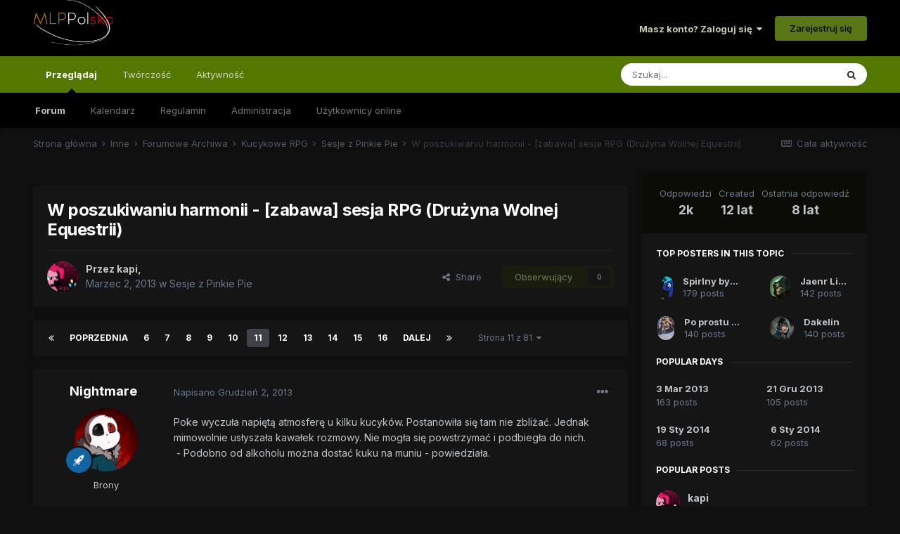

--- FILE ---
content_type: text/html;charset=UTF-8
request_url: https://mlppolska.pl/topic/4322-w-poszukiwaniu-harmonii-zabawa-sesja-rpg-dru%C5%BCyna-wolnej-equestrii/page/11/
body_size: 46063
content:
<!DOCTYPE html>
<html lang="pl-PL" dir="ltr">
	<head>
		<meta charset="utf-8">
		<title>W poszukiwaniu harmonii - [zabawa] sesja RPG (Drużyna Wolnej Equestrii) - Strona 11 - Sesje z Pinkie Pie - MLPPolska</title>
		
		
		
		

	<meta name="viewport" content="width=device-width, initial-scale=1">


	
	
		<meta property="og:image" content="https://mlppolska.pl/uploads/monthly_2017_06/11242434_869870073106673_8006175637946439303_n.jpg.86e7e700a44d5941ab98412c6f1e71f2.jpg.png.e53eb7736a2c9fa05f2483c57a9242cd.png">
	


	<meta name="twitter:card" content="summary_large_image" />



	
		
			
				<meta property="og:title" content="W poszukiwaniu harmonii - [zabawa] sesja RPG (Drużyna Wolnej Equestrii)">
			
		
	

	
		
			
				<meta property="og:type" content="website">
			
		
	

	
		
			
				<meta property="og:url" content="https://mlppolska.pl/topic/4322-w-poszukiwaniu-harmonii-zabawa-sesja-rpg-dru%C5%BCyna-wolnej-equestrii/">
			
		
	

	
		
			
				<meta property="og:updated_time" content="2017-06-30T22:05:54Z">
			
		
	

	
		
			
				<meta property="og:site_name" content="MLPPolska">
			
		
	

	
		
			
				<meta property="og:locale" content="pl_PL">
			
		
	

	
		
			
				<meta name="description" content="Największe w Polsce forum zrzeszające fanów serialu My Little Pony.">
			
		
	

	
		
			
				<meta property="og:description" content="Największe w Polsce forum zrzeszające fanów serialu My Little Pony.">
			
		
	


	
		<link rel="first" href="https://mlppolska.pl/topic/4322-w-poszukiwaniu-harmonii-zabawa-sesja-rpg-dru%C5%BCyna-wolnej-equestrii/" />
	

	
		<link rel="prev" href="https://mlppolska.pl/topic/4322-w-poszukiwaniu-harmonii-zabawa-sesja-rpg-dru%C5%BCyna-wolnej-equestrii/page/10/" />
	

	
		<link rel="next" href="https://mlppolska.pl/topic/4322-w-poszukiwaniu-harmonii-zabawa-sesja-rpg-dru%C5%BCyna-wolnej-equestrii/page/12/" />
	

	
		<link rel="last" href="https://mlppolska.pl/topic/4322-w-poszukiwaniu-harmonii-zabawa-sesja-rpg-dru%C5%BCyna-wolnej-equestrii/page/81/" />
	

	
		<link rel="canonical" href="https://mlppolska.pl/topic/4322-w-poszukiwaniu-harmonii-zabawa-sesja-rpg-dru%C5%BCyna-wolnej-equestrii/page/11/" />
	




<link rel="manifest" href="https://mlppolska.pl/manifest.webmanifest/">
<meta name="msapplication-config" content="https://mlppolska.pl/browserconfig.xml/">
<meta name="msapplication-starturl" content="/">
<meta name="application-name" content="MLPPolska">
<meta name="apple-mobile-web-app-title" content="MLPPolska">

	<meta name="theme-color" content="#000000">










<link rel="preload" href="//mlppolska.pl/applications/core/interface/font/fontawesome-webfont.woff2?v=4.7.0" as="font" crossorigin="anonymous">
		


	
		<link href="https://fonts.googleapis.com/css?family=Inter:300,300i,400,400i,500,700,700i" rel="stylesheet" referrerpolicy="origin">
	



	<link rel='stylesheet' href='https://mlppolska.pl/uploads/css_built_46/341e4a57816af3ba440d891ca87450ff_framework.css?v=f897f16fc51755851591' media='all'>

	<link rel='stylesheet' href='https://mlppolska.pl/uploads/css_built_46/05e81b71abe4f22d6eb8d1a929494829_responsive.css?v=f897f16fc51755851591' media='all'>

	<link rel='stylesheet' href='https://mlppolska.pl/uploads/css_built_46/20446cf2d164adcc029377cb04d43d17_flags.css?v=f897f16fc51755851591' media='all'>

	<link rel='stylesheet' href='https://mlppolska.pl/uploads/css_built_46/90eb5adf50a8c640f633d47fd7eb1778_core.css?v=f897f16fc51755851591' media='all'>

	<link rel='stylesheet' href='https://mlppolska.pl/uploads/css_built_46/5a0da001ccc2200dc5625c3f3934497d_core_responsive.css?v=f897f16fc51755851591' media='all'>

	<link rel='stylesheet' href='https://mlppolska.pl/uploads/css_built_46/62e269ced0fdab7e30e026f1d30ae516_forums.css?v=f897f16fc51755851591' media='all'>

	<link rel='stylesheet' href='https://mlppolska.pl/uploads/css_built_46/76e62c573090645fb99a15a363d8620e_forums_responsive.css?v=f897f16fc51755851591' media='all'>

	<link rel='stylesheet' href='https://mlppolska.pl/uploads/css_built_46/ebdea0c6a7dab6d37900b9190d3ac77b_topics.css?v=f897f16fc51755851591' media='all'>





<link rel='stylesheet' href='https://mlppolska.pl/uploads/css_built_46/258adbb6e4f3e83cd3b355f84e3fa002_custom.css?v=f897f16fc51755851591' media='all'>




		
		

	
	<link rel='shortcut icon' href='https://mlppolska.pl/uploads/monthly_2017_06/favicon_mlpp.ico.2aa88feaaf8f24bbb8f4bf8880288b0c.ico' type="image/x-icon">

	</head>
	<body class='ipsApp ipsApp_front ipsJS_none ipsClearfix' data-controller='core.front.core.app' data-message="" data-pageApp='forums' data-pageLocation='front' data-pageModule='forums' data-pageController='topic' data-pageID='4322'  >
		
		  <a href='#ipsLayout_mainArea' class='ipsHide' title='Przejdź do głównej zawartości na tej stronie' accesskey='m'>Skocz do zawartości</a>
		<div id='ipsLayout_header' class='ipsClearfix'>
			





			<header class="header_fluid">
				<div class='ipsLayout_container'>
					


<a href='https://mlppolska.pl/' id='elLogo' accesskey='1'><img src="https://mlppolska.pl/uploads/monthly_2022_04/mlpp_logo.png.c749887de6dea87f6174dbc789e43111.png.f4dcab6bd9cf94827a01e8f08dfe21d0.png" alt='MLPPolska'></a>

					
						

	<ul id='elUserNav' class='ipsList_inline cSignedOut ipsResponsive_showDesktop'>
		
		<li id='elSignInLink'>
			<a href='https://mlppolska.pl/logowanie/' data-ipsMenu-closeOnClick="false" data-ipsMenu id='elUserSignIn'>
				Masz konto? Zaloguj się &nbsp;<i class='fa fa-caret-down'></i>
			</a>
			
<div id='elUserSignIn_menu' class='ipsMenu ipsMenu_auto ipsHide'>
	<form accept-charset='utf-8' method='post' action='https://mlppolska.pl/logowanie/'>
		<input type="hidden" name="csrfKey" value="7202381d809e2e5fbbbd80e7303fca65">
		<input type="hidden" name="ref" value="aHR0cHM6Ly9tbHBwb2xza2EucGwvdG9waWMvNDMyMi13LXBvc3p1a2l3YW5pdS1oYXJtb25paS16YWJhd2Etc2VzamEtcnBnLWRydSVDNSVCQ3luYS13b2xuZWotZXF1ZXN0cmlpL3BhZ2UvMTEv">
		<div data-role="loginForm">
			
			
			
				
<div class="ipsPad ipsForm ipsForm_vertical">
	<h4 class="ipsType_sectionHead">Zaloguj się</h4>
	<br><br>
	<ul class='ipsList_reset'>
		<li class="ipsFieldRow ipsFieldRow_noLabel ipsFieldRow_fullWidth">
			
			
				<input type="text" placeholder="Nazwa użytkownika lub adres e-mail" name="auth" autocomplete="email">
			
		</li>
		<li class="ipsFieldRow ipsFieldRow_noLabel ipsFieldRow_fullWidth">
			<input type="password" placeholder="Hasło" name="password" autocomplete="current-password">
		</li>
		<li class="ipsFieldRow ipsFieldRow_checkbox ipsClearfix">
			<span class="ipsCustomInput">
				<input type="checkbox" name="remember_me" id="remember_me_checkbox" value="1" checked aria-checked="true">
				<span></span>
			</span>
			<div class="ipsFieldRow_content">
				<label class="ipsFieldRow_label" for="remember_me_checkbox">Zapamiętaj mnie</label>
				<span class="ipsFieldRow_desc">Nie zalecane na współdzielonych komputerach</span>
			</div>
		</li>
		<li class="ipsFieldRow ipsFieldRow_fullWidth">
			<button type="submit" name="_processLogin" value="usernamepassword" class="ipsButton ipsButton_primary ipsButton_small" id="elSignIn_submit">Zaloguj się</button>
			
				<p class="ipsType_right ipsType_small">
					
						<a href='https://mlppolska.pl/resethasla/' data-ipsDialog data-ipsDialog-title='Nie pamiętasz hasła?'>
					
					Nie pamiętasz hasła?</a>
				</p>
			
		</li>
	</ul>
</div>
			
		</div>
	</form>
</div>
		</li>
		
			<li>
				
					<a href='https://mlppolska.pl/register/'  id='elRegisterButton' class='ipsButton ipsButton_normal ipsButton_primary'>Zarejestruj się</a>
				
			</li>
		
	</ul>

						
<ul class='ipsMobileHamburger ipsList_reset ipsResponsive_hideDesktop'>
	<li data-ipsDrawer data-ipsDrawer-drawerElem='#elMobileDrawer'>
		<a href='#'>
			
			
				
			
			
			
			<i class='fa fa-navicon'></i>
		</a>
	</li>
</ul>
					
				</div>
			</header>
			

	<nav data-controller='core.front.core.navBar' class=' ipsResponsive_showDesktop'>
		<div class='ipsNavBar_primary ipsLayout_container '>
			<ul data-role="primaryNavBar" class='ipsClearfix'>
				


	
		
		
			
		
		<li class='ipsNavBar_active' data-active id='elNavSecondary_1' data-role="navBarItem" data-navApp="core" data-navExt="CustomItem">
			
			
				<a href="https://mlppolska.pl"  data-navItem-id="1" data-navDefault>
					Przeglądaj<span class='ipsNavBar_active__identifier'></span>
				</a>
			
			
				<ul class='ipsNavBar_secondary ' data-role='secondaryNavBar'>
					


	
		
		
			
		
		<li class='ipsNavBar_active' data-active id='elNavSecondary_3' data-role="navBarItem" data-navApp="forums" data-navExt="Forums">
			
			
				<a href="https://mlppolska.pl"  data-navItem-id="3" data-navDefault>
					Forum<span class='ipsNavBar_active__identifier'></span>
				</a>
			
			
		</li>
	
	

	
		
		
		<li  id='elNavSecondary_4' data-role="navBarItem" data-navApp="calendar" data-navExt="Calendar">
			
			
				<a href="https://mlppolska.pl/calendar/"  data-navItem-id="4" >
					Kalendarz<span class='ipsNavBar_active__identifier'></span>
				</a>
			
			
		</li>
	
	

	
		
		
		<li  id='elNavSecondary_6' data-role="navBarItem" data-navApp="core" data-navExt="Guidelines">
			
			
				<a href="https://mlppolska.pl/topic/17123-regulamin-forum-mlppolskapl/"  data-navItem-id="6" >
					Regulamin<span class='ipsNavBar_active__identifier'></span>
				</a>
			
			
		</li>
	
	

	
		
		
		<li  id='elNavSecondary_7' data-role="navBarItem" data-navApp="core" data-navExt="StaffDirectory">
			
			
				<a href="https://mlppolska.pl/staff/"  data-navItem-id="7" >
					Administracja<span class='ipsNavBar_active__identifier'></span>
				</a>
			
			
		</li>
	
	

	
		
		
		<li  id='elNavSecondary_8' data-role="navBarItem" data-navApp="core" data-navExt="OnlineUsers">
			
			
				<a href="https://mlppolska.pl/online/"  data-navItem-id="8" >
					Użytkownicy online<span class='ipsNavBar_active__identifier'></span>
				</a>
			
			
		</li>
	
	

					<li class='ipsHide' id='elNavigationMore_1' data-role='navMore'>
						<a href='#' data-ipsMenu data-ipsMenu-appendTo='#elNavigationMore_1' id='elNavigationMore_1_dropdown'>Więcej <i class='fa fa-caret-down'></i></a>
						<ul class='ipsHide ipsMenu ipsMenu_auto' id='elNavigationMore_1_dropdown_menu' data-role='moreDropdown'></ul>
					</li>
				</ul>
			
		</li>
	
	

	
	

	
		
		
		<li  id='elNavSecondary_17' data-role="navBarItem" data-navApp="core" data-navExt="CustomItem">
			
			
				<a href="https://mlppolska.pl/forum/38-tw%C3%B3rczo%C5%9B%C4%87-fan%C3%B3w/"  data-navItem-id="17" >
					Twórczość<span class='ipsNavBar_active__identifier'></span>
				</a>
			
			
				<ul class='ipsNavBar_secondary ipsHide' data-role='secondaryNavBar'>
					


	
		
		
		<li  id='elNavSecondary_22' data-role="navBarItem" data-navApp="core" data-navExt="CustomItem">
			
			
				<a href="https://mlppolska.pl/forum/39-opowiadania-wszystkich-bronies/"  data-navItem-id="22" >
					Fanfiki<span class='ipsNavBar_active__identifier'></span>
				</a>
			
			
		</li>
	
	

	
		
		
		<li  id='elNavSecondary_23' data-role="navBarItem" data-navApp="core" data-navExt="CustomItem">
			
			
				<a href="https://mlppolska.pl/forum/40-fanarty-komiksy-animacje-etc/"  data-navItem-id="23" >
					Fanarty<span class='ipsNavBar_active__identifier'></span>
				</a>
			
			
		</li>
	
	

	
		
		
		<li  id='elNavSecondary_24' data-role="navBarItem" data-navApp="core" data-navExt="CustomItem">
			
			
				<a href="https://mlppolska.pl/forum/41-filmy-muzyka-parodie/"  data-navItem-id="24" >
					Muzyka, Filmy<span class='ipsNavBar_active__identifier'></span>
				</a>
			
			
		</li>
	
	

	
		
		
		<li  id='elNavSecondary_25' data-role="navBarItem" data-navApp="core" data-navExt="CustomItem">
			
			
				<a href="https://mlppolska.pl/forum/124-inne/"  data-navItem-id="25" >
					Inne<span class='ipsNavBar_active__identifier'></span>
				</a>
			
			
		</li>
	
	

					<li class='ipsHide' id='elNavigationMore_17' data-role='navMore'>
						<a href='#' data-ipsMenu data-ipsMenu-appendTo='#elNavigationMore_17' id='elNavigationMore_17_dropdown'>Więcej <i class='fa fa-caret-down'></i></a>
						<ul class='ipsHide ipsMenu ipsMenu_auto' id='elNavigationMore_17_dropdown_menu' data-role='moreDropdown'></ul>
					</li>
				</ul>
			
		</li>
	
	

	
		
		
		<li  id='elNavSecondary_2' data-role="navBarItem" data-navApp="core" data-navExt="CustomItem">
			
			
				<a href="https://mlppolska.pl/discover/"  data-navItem-id="2" >
					Aktywność<span class='ipsNavBar_active__identifier'></span>
				</a>
			
			
				<ul class='ipsNavBar_secondary ipsHide' data-role='secondaryNavBar'>
					


	
		
		
		<li  id='elNavSecondary_9' data-role="navBarItem" data-navApp="core" data-navExt="AllActivity">
			
			
				<a href="https://mlppolska.pl/discover/"  data-navItem-id="9" >
					Cała aktywność<span class='ipsNavBar_active__identifier'></span>
				</a>
			
			
		</li>
	
	

	
		
		
		<li  id='elNavSecondary_10' data-role="navBarItem" data-navApp="core" data-navExt="YourActivityStreams">
			
			
				<a href="#"  data-navItem-id="10" >
					Moje strumienie aktywności<span class='ipsNavBar_active__identifier'></span>
				</a>
			
			
		</li>
	
	

	
		
		
		<li  id='elNavSecondary_11' data-role="navBarItem" data-navApp="core" data-navExt="YourActivityStreamsItem">
			
			
				<a href="https://mlppolska.pl/discover/unread/"  data-navItem-id="11" >
					Nieprzeczytana zawartość<span class='ipsNavBar_active__identifier'></span>
				</a>
			
			
		</li>
	
	

	
		
		
		<li  id='elNavSecondary_12' data-role="navBarItem" data-navApp="core" data-navExt="YourActivityStreamsItem">
			
			
				<a href="https://mlppolska.pl/discover/content-started/"  data-navItem-id="12" >
					Zawartość, którą rozpocząłem<span class='ipsNavBar_active__identifier'></span>
				</a>
			
			
		</li>
	
	

	
		
		
		<li  id='elNavSecondary_13' data-role="navBarItem" data-navApp="core" data-navExt="Search">
			
			
				<a href="https://mlppolska.pl/search/"  data-navItem-id="13" >
					Szukaj<span class='ipsNavBar_active__identifier'></span>
				</a>
			
			
		</li>
	
	

					<li class='ipsHide' id='elNavigationMore_2' data-role='navMore'>
						<a href='#' data-ipsMenu data-ipsMenu-appendTo='#elNavigationMore_2' id='elNavigationMore_2_dropdown'>Więcej <i class='fa fa-caret-down'></i></a>
						<ul class='ipsHide ipsMenu ipsMenu_auto' id='elNavigationMore_2_dropdown_menu' data-role='moreDropdown'></ul>
					</li>
				</ul>
			
		</li>
	
	

				<li class='ipsHide' id='elNavigationMore' data-role='navMore'>
					<a href='#' data-ipsMenu data-ipsMenu-appendTo='#elNavigationMore' id='elNavigationMore_dropdown'>Więcej</a>
					<ul class='ipsNavBar_secondary ipsHide' data-role='secondaryNavBar'>
						<li class='ipsHide' id='elNavigationMore_more' data-role='navMore'>
							<a href='#' data-ipsMenu data-ipsMenu-appendTo='#elNavigationMore_more' id='elNavigationMore_more_dropdown'>Więcej <i class='fa fa-caret-down'></i></a>
							<ul class='ipsHide ipsMenu ipsMenu_auto' id='elNavigationMore_more_dropdown_menu' data-role='moreDropdown'></ul>
						</li>
					</ul>
				</li>
			</ul>
			

	<div id="elSearchWrapper">
		<div id='elSearch' data-controller="core.front.core.quickSearch">
			<form accept-charset='utf-8' action='//mlppolska.pl/search/?do=quicksearch' method='post'>
                <input type='search' id='elSearchField' placeholder='Szukaj...' name='q' autocomplete='off' aria-label='Szukaj'>
                <details class='cSearchFilter'>
                    <summary class='cSearchFilter__text'></summary>
                    <ul class='cSearchFilter__menu'>
                        
                        <li><label><input type="radio" name="type" value="all" ><span class='cSearchFilter__menuText'>Wszędzie</span></label></li>
                        
                            
                                <li><label><input type="radio" name="type" value='contextual_{&quot;type&quot;:&quot;forums_topic&quot;,&quot;nodes&quot;:318}' checked><span class='cSearchFilter__menuText'>To Forum</span></label></li>
                            
                                <li><label><input type="radio" name="type" value='contextual_{&quot;type&quot;:&quot;forums_topic&quot;,&quot;item&quot;:4322}' checked><span class='cSearchFilter__menuText'>Ten Temat</span></label></li>
                            
                        
                        
                            <li><label><input type="radio" name="type" value="core_statuses_status"><span class='cSearchFilter__menuText'>Statusy</span></label></li>
                        
                            <li><label><input type="radio" name="type" value="forums_topic"><span class='cSearchFilter__menuText'>Tematy</span></label></li>
                        
                            <li><label><input type="radio" name="type" value="calendar_event"><span class='cSearchFilter__menuText'>Wydarzenia</span></label></li>
                        
                            <li><label><input type="radio" name="type" value="core_members"><span class='cSearchFilter__menuText'>Użytkownicy</span></label></li>
                        
                    </ul>
                </details>
				<button class='cSearchSubmit' type="submit" aria-label='Szukaj'><i class="fa fa-search"></i></button>
			</form>
		</div>
	</div>

		</div>
	</nav>

			
<ul id='elMobileNav' class='ipsResponsive_hideDesktop' data-controller='core.front.core.mobileNav'>
	
		
			
			
				
				
			
				
				
			
				
				
			
				
					<li id='elMobileBreadcrumb'>
						<a href='https://mlppolska.pl/forum/318-sesje-z-pinkie-pie/'>
							<span>Sesje z Pinkie Pie</span>
						</a>
					</li>
				
				
			
				
				
			
		
	
	
	
	<li >
		<a data-action="defaultStream" href='https://mlppolska.pl/discover/'><i class="fa fa-newspaper-o" aria-hidden="true"></i></a>
	</li>

	

	
		<li class='ipsJS_show'>
			<a href='https://mlppolska.pl/search/'><i class='fa fa-search'></i></a>
		</li>
	
</ul>
		</div>
		<main id='ipsLayout_body' class='ipsLayout_container'>
			<div id='ipsLayout_contentArea'>
				<div id='ipsLayout_contentWrapper'>
					
<nav class='ipsBreadcrumb ipsBreadcrumb_top ipsFaded_withHover'>
	

	<ul class='ipsList_inline ipsPos_right'>
		
		<li >
			<a data-action="defaultStream" class='ipsType_light '  href='https://mlppolska.pl/discover/'><i class="fa fa-newspaper-o" aria-hidden="true"></i> <span>Cała aktywność</span></a>
		</li>
		
	</ul>

	<ul data-role="breadcrumbList">
		<li>
			<a title="Strona główna" href='https://mlppolska.pl/'>
				<span>Strona główna <i class='fa fa-angle-right'></i></span>
			</a>
		</li>
		
		
			<li>
				
					<a href='https://mlppolska.pl/forum/125-inne/'>
						<span>Inne <i class='fa fa-angle-right' aria-hidden="true"></i></span>
					</a>
				
			</li>
		
			<li>
				
					<a href='https://mlppolska.pl/forum/545-forumowe-archiwa/'>
						<span>Forumowe Archiwa <i class='fa fa-angle-right' aria-hidden="true"></i></span>
					</a>
				
			</li>
		
			<li>
				
					<a href='https://mlppolska.pl/forum/412-kucykowe-rpg/'>
						<span>Kucykowe RPG <i class='fa fa-angle-right' aria-hidden="true"></i></span>
					</a>
				
			</li>
		
			<li>
				
					<a href='https://mlppolska.pl/forum/318-sesje-z-pinkie-pie/'>
						<span>Sesje z Pinkie Pie <i class='fa fa-angle-right' aria-hidden="true"></i></span>
					</a>
				
			</li>
		
			<li>
				
					W poszukiwaniu harmonii - [zabawa] sesja RPG (Drużyna Wolnej Equestrii)
				
			</li>
		
	</ul>
</nav>
					
					<div id='ipsLayout_mainArea'>
						
						
						
						

	




	<div class='cWidgetContainer '  data-role='widgetReceiver' data-orientation='horizontal' data-widgetArea='header'>
		<ul class='ipsList_reset'>
			
				
					
					<li class='ipsWidget ipsWidget_horizontal ipsBox  ipsWidgetHide ipsHide ' data-blockID='app_core_announcements_announcements' data-blockConfig="true" data-blockTitle="Ogłoszenia" data-blockErrorMessage="Ten blok nie może zostać wyświetlony. Być może trzeba go skonfigurować lub zostanie wyświetlony po przeładowaniu strony."  data-controller='core.front.widgets.block'></li>
				
			
		</ul>
	</div>

						



<div class='ipsPageHeader ipsResponsive_pull ipsBox ipsPadding sm:ipsPadding:half ipsMargin_bottom'>
		
	
	<div class='ipsFlex ipsFlex-ai:center ipsFlex-fw:wrap ipsGap:4'>
		<div class='ipsFlex-flex:11'>
			<h1 class='ipsType_pageTitle ipsContained_container'>
				

				
				
					<span class='ipsType_break ipsContained'>
						<span>W poszukiwaniu harmonii - [zabawa] sesja RPG (Drużyna Wolnej Equestrii)</span>
					</span>
				
			</h1>
			
			
		</div>
		
	</div>
	<hr class='ipsHr'>
	<div class='ipsPageHeader__meta ipsFlex ipsFlex-jc:between ipsFlex-ai:center ipsFlex-fw:wrap ipsGap:3'>
		<div class='ipsFlex-flex:11'>
			<div class='ipsPhotoPanel ipsPhotoPanel_mini ipsPhotoPanel_notPhone ipsClearfix'>
				


	<a href="https://mlppolska.pl/profile/1974-kapi/" rel="nofollow" data-ipsHover data-ipsHover-width="370" data-ipsHover-target="https://mlppolska.pl/profile/1974-kapi/?do=hovercard" class="ipsUserPhoto ipsUserPhoto_mini" title="Przejdź do profilu kapi">
		<img src='https://mlppolska.pl/uploads/profile/photo-thumb-1974.png' alt='kapi' loading="lazy">
	</a>

				<div>
					<p class='ipsType_reset ipsType_blendLinks'>
						<span class='ipsType_normal'>
						
							<strong>Przez <span itemprop='name'>


<a href='https://mlppolska.pl/profile/1974-kapi/' rel="nofollow" data-ipsHover data-ipsHover-width='370' data-ipsHover-target='https://mlppolska.pl/profile/1974-kapi/?do=hovercard&amp;referrer=https%253A%252F%252Fmlppolska.pl%252Ftopic%252F4322-w-poszukiwaniu-harmonii-zabawa-sesja-rpg-dru%2525C5%2525BCyna-wolnej-equestrii%252Fpage%252F11%252F' title="Przejdź do profilu kapi" class="ipsType_break"><span style='color:#'>kapi</span></a></span>,</strong><br />
							<span class='ipsType_light'><time datetime='2013-03-02T23:16:42Z' title='03/02/13 23:16 ' data-short='12 lat'>Marzec 2, 2013</time> w <a href="https://mlppolska.pl/forum/318-sesje-z-pinkie-pie/">Sesje z Pinkie Pie</a></span>
						
						</span>
					</p>
				</div>
			</div>
		</div>
		
			<div class='ipsFlex-flex:01 ipsResponsive_hidePhone'>
				<div class='ipsFlex ipsFlex-ai:center ipsFlex-jc:center ipsGap:3 ipsGap_row:0'>
					
						


    <a href='#elShareItem_601827129_menu' id='elShareItem_601827129' data-ipsMenu class='ipsShareButton ipsButton ipsButton_verySmall ipsButton_link ipsButton_link--light'>
        <span><i class='fa fa-share-alt'></i></span> &nbsp;Share
    </a>

    <div class='ipsPadding ipsMenu ipsMenu_auto ipsHide' id='elShareItem_601827129_menu' data-controller="core.front.core.sharelink">
        <ul class='ipsList_inline'>
            
                <li>
<a href="https://twitter.com/share?url=https%3A%2F%2Fmlppolska.pl%2Ftopic%2F4322-w-poszukiwaniu-harmonii-zabawa-sesja-rpg-dru%2525C5%2525BCyna-wolnej-equestrii%2F" class="cShareLink cShareLink_twitter" target="_blank" data-role="shareLink" title='Udostępnij na Twitterze' data-ipsTooltip rel='nofollow noopener'>
	<i class="fa fa-twitter"></i>
</a></li>
            
                <li>
<a href="https://www.facebook.com/sharer/sharer.php?u=https%3A%2F%2Fmlppolska.pl%2Ftopic%2F4322-w-poszukiwaniu-harmonii-zabawa-sesja-rpg-dru%25C5%25BCyna-wolnej-equestrii%2F" class="cShareLink cShareLink_facebook" target="_blank" data-role="shareLink" title='Udostępnij na Facebooku' data-ipsTooltip rel='noopener nofollow'>
	<i class="fa fa-facebook"></i>
</a></li>
            
                <li>
<a href="http://www.reddit.com/submit?url=https%3A%2F%2Fmlppolska.pl%2Ftopic%2F4322-w-poszukiwaniu-harmonii-zabawa-sesja-rpg-dru%25C5%25BCyna-wolnej-equestrii%2F&amp;title=W+poszukiwaniu+harmonii+-+%5Bzabawa%5D+sesja+RPG+%28Dru%C5%BCyna+Wolnej+Equestrii%29" rel="nofollow noopener" class="cShareLink cShareLink_reddit" target="_blank" title='Udostępnij na Reddit' data-ipsTooltip>
	<i class="fa fa-reddit"></i>
</a></li>
            
                <li>
<a href="/cdn-cgi/l/email-protection#[base64]" rel='nofollow' class='cShareLink cShareLink_email' title='Udostępnij za pomocą e-maila' data-ipsTooltip>
	<i class="fa fa-envelope"></i>
</a></li>
            
                <li>
<a href="https://pinterest.com/pin/create/button/?url=https://mlppolska.pl/topic/4322-w-poszukiwaniu-harmonii-zabawa-sesja-rpg-dru%25C5%25BCyna-wolnej-equestrii/&amp;media=https://mlppolska.pl/uploads/monthly_2017_06/11242434_869870073106673_8006175637946439303_n.jpg.86e7e700a44d5941ab98412c6f1e71f2.jpg.png.e53eb7736a2c9fa05f2483c57a9242cd.png" class="cShareLink cShareLink_pinterest" rel="nofollow noopener" target="_blank" data-role="shareLink" title='Share on Pinterest' data-ipsTooltip>
	<i class="fa fa-pinterest"></i>
</a></li>
            
        </ul>
        
            <hr class='ipsHr'>
            <button class='ipsHide ipsButton ipsButton_verySmall ipsButton_light ipsButton_fullWidth ipsMargin_top:half' data-controller='core.front.core.webshare' data-role='webShare' data-webShareTitle='W poszukiwaniu harmonii - [zabawa] sesja RPG (Drużyna Wolnej Equestrii)' data-webShareText='W poszukiwaniu harmonii - [zabawa] sesja RPG (Drużyna Wolnej Equestrii)' data-webShareUrl='https://mlppolska.pl/topic/4322-w-poszukiwaniu-harmonii-zabawa-sesja-rpg-dru%C5%BCyna-wolnej-equestrii/'>More sharing options...</button>
        
    </div>

					
					



					

<div data-followApp='forums' data-followArea='topic' data-followID='4322' data-controller='core.front.core.followButton'>
	

	<a href='https://mlppolska.pl/logowanie/' rel="nofollow" class="ipsFollow ipsPos_middle ipsButton ipsButton_light ipsButton_verySmall ipsButton_disabled" data-role="followButton" data-ipsTooltip title='Zaloguj się, aby obserwować'>
		<span>Obserwujący</span>
		<span class='ipsCommentCount'>0</span>
	</a>

</div>
				</div>
			</div>
					
	</div>
	
	
</div>






<div class='ipsClearfix'>
	<ul class="ipsToolList ipsToolList_horizontal ipsClearfix ipsSpacer_both ipsResponsive_hidePhone">
		
		
		
	</ul>
</div>

<div id='comments' data-controller='core.front.core.commentFeed,forums.front.topic.view, core.front.core.ignoredComments' data-autoPoll data-baseURL='https://mlppolska.pl/topic/4322-w-poszukiwaniu-harmonii-zabawa-sesja-rpg-dru%C5%BCyna-wolnej-equestrii/'  data-feedID='topic-4322' class='cTopic ipsClear ipsSpacer_top'>
	
			

				<div class="ipsBox ipsResponsive_pull ipsPadding:half ipsClearfix ipsClear ipsMargin_bottom">
					
					
						


	
	<ul class='ipsPagination' id='elPagination_6c476f99456a12ee9dc9dfc7aff4c26e_910842026' data-ipsPagination-seoPagination='true' data-pages='81' data-ipsPagination  data-ipsPagination-pages="81" data-ipsPagination-perPage='25'>
		
			
				<li class='ipsPagination_first'><a href='https://mlppolska.pl/topic/4322-w-poszukiwaniu-harmonii-zabawa-sesja-rpg-dru%C5%BCyna-wolnej-equestrii/#comments' rel="first" data-page='1' data-ipsTooltip title='Pierwsza strona'><i class='fa fa-angle-double-left'></i></a></li>
				<li class='ipsPagination_prev'><a href='https://mlppolska.pl/topic/4322-w-poszukiwaniu-harmonii-zabawa-sesja-rpg-dru%C5%BCyna-wolnej-equestrii/page/10/#comments' rel="prev" data-page='10' data-ipsTooltip title='Poprzednia strona'>Poprzednia</a></li>
				
					<li class='ipsPagination_page'><a href='https://mlppolska.pl/topic/4322-w-poszukiwaniu-harmonii-zabawa-sesja-rpg-dru%C5%BCyna-wolnej-equestrii/page/6/#comments' data-page='6'>6</a></li>
				
					<li class='ipsPagination_page'><a href='https://mlppolska.pl/topic/4322-w-poszukiwaniu-harmonii-zabawa-sesja-rpg-dru%C5%BCyna-wolnej-equestrii/page/7/#comments' data-page='7'>7</a></li>
				
					<li class='ipsPagination_page'><a href='https://mlppolska.pl/topic/4322-w-poszukiwaniu-harmonii-zabawa-sesja-rpg-dru%C5%BCyna-wolnej-equestrii/page/8/#comments' data-page='8'>8</a></li>
				
					<li class='ipsPagination_page'><a href='https://mlppolska.pl/topic/4322-w-poszukiwaniu-harmonii-zabawa-sesja-rpg-dru%C5%BCyna-wolnej-equestrii/page/9/#comments' data-page='9'>9</a></li>
				
					<li class='ipsPagination_page'><a href='https://mlppolska.pl/topic/4322-w-poszukiwaniu-harmonii-zabawa-sesja-rpg-dru%C5%BCyna-wolnej-equestrii/page/10/#comments' data-page='10'>10</a></li>
				
			
			<li class='ipsPagination_page ipsPagination_active'><a href='https://mlppolska.pl/topic/4322-w-poszukiwaniu-harmonii-zabawa-sesja-rpg-dru%C5%BCyna-wolnej-equestrii/page/11/#comments' data-page='11'>11</a></li>
			
				
					<li class='ipsPagination_page'><a href='https://mlppolska.pl/topic/4322-w-poszukiwaniu-harmonii-zabawa-sesja-rpg-dru%C5%BCyna-wolnej-equestrii/page/12/#comments' data-page='12'>12</a></li>
				
					<li class='ipsPagination_page'><a href='https://mlppolska.pl/topic/4322-w-poszukiwaniu-harmonii-zabawa-sesja-rpg-dru%C5%BCyna-wolnej-equestrii/page/13/#comments' data-page='13'>13</a></li>
				
					<li class='ipsPagination_page'><a href='https://mlppolska.pl/topic/4322-w-poszukiwaniu-harmonii-zabawa-sesja-rpg-dru%C5%BCyna-wolnej-equestrii/page/14/#comments' data-page='14'>14</a></li>
				
					<li class='ipsPagination_page'><a href='https://mlppolska.pl/topic/4322-w-poszukiwaniu-harmonii-zabawa-sesja-rpg-dru%C5%BCyna-wolnej-equestrii/page/15/#comments' data-page='15'>15</a></li>
				
					<li class='ipsPagination_page'><a href='https://mlppolska.pl/topic/4322-w-poszukiwaniu-harmonii-zabawa-sesja-rpg-dru%C5%BCyna-wolnej-equestrii/page/16/#comments' data-page='16'>16</a></li>
				
				<li class='ipsPagination_next'><a href='https://mlppolska.pl/topic/4322-w-poszukiwaniu-harmonii-zabawa-sesja-rpg-dru%C5%BCyna-wolnej-equestrii/page/12/#comments' rel="next" data-page='12' data-ipsTooltip title='Następna strona'>Dalej</a></li>
				<li class='ipsPagination_last'><a href='https://mlppolska.pl/topic/4322-w-poszukiwaniu-harmonii-zabawa-sesja-rpg-dru%C5%BCyna-wolnej-equestrii/page/81/#comments' rel="last" data-page='81' data-ipsTooltip title='Ostatnia strona'><i class='fa fa-angle-double-right'></i></a></li>
			
			
				<li class='ipsPagination_pageJump'>
					<a href='#' data-ipsMenu data-ipsMenu-closeOnClick='false' data-ipsMenu-appendTo='#elPagination_6c476f99456a12ee9dc9dfc7aff4c26e_910842026' id='elPagination_6c476f99456a12ee9dc9dfc7aff4c26e_910842026_jump'>Strona 11 z 81 &nbsp;<i class='fa fa-caret-down'></i></a>
					<div class='ipsMenu ipsMenu_narrow ipsPadding ipsHide' id='elPagination_6c476f99456a12ee9dc9dfc7aff4c26e_910842026_jump_menu'>
						<form accept-charset='utf-8' method='post' action='https://mlppolska.pl/topic/4322-w-poszukiwaniu-harmonii-zabawa-sesja-rpg-dru%C5%BCyna-wolnej-equestrii/#comments' data-role="pageJump" data-baseUrl='#'>
							<ul class='ipsForm ipsForm_horizontal'>
								<li class='ipsFieldRow'>
									<input type='number' min='1' max='81' placeholder='Numer strony' class='ipsField_fullWidth' name='page'>
								</li>
								<li class='ipsFieldRow ipsFieldRow_fullWidth'>
									<input type='submit' class='ipsButton_fullWidth ipsButton ipsButton_verySmall ipsButton_primary' value='Przejdź'>
								</li>
							</ul>
						</form>
					</div>
				</li>
			
		
	</ul>

					
				</div>
			
	

	

<div data-controller='core.front.core.recommendedComments' data-url='https://mlppolska.pl/topic/4322-w-poszukiwaniu-harmonii-zabawa-sesja-rpg-dru%C5%BCyna-wolnej-equestrii/?recommended=comments' class='ipsRecommendedComments ipsHide'>
	<div data-role="recommendedComments">
		<h2 class='ipsType_sectionHead ipsType_large ipsType_bold ipsMargin_bottom'>Recommended Posts</h2>
		
	</div>
</div>
	
	<div id="elPostFeed" data-role='commentFeed' data-controller='core.front.core.moderation' >
		<form action="https://mlppolska.pl/topic/4322-w-poszukiwaniu-harmonii-zabawa-sesja-rpg-dru%C5%BCyna-wolnej-equestrii/page/11/?csrfKey=7202381d809e2e5fbbbd80e7303fca65&amp;do=multimodComment" method="post" data-ipsPageAction data-role='moderationTools'>
			
			
				

					

					
					



<a id='comment-412789'></a>
<article  id='elComment_412789' class='cPost ipsBox ipsResponsive_pull  ipsComment  ipsComment_parent ipsClearfix ipsClear ipsColumns ipsColumns_noSpacing ipsColumns_collapsePhone    '>
	

	

	<div class='cAuthorPane_mobile ipsResponsive_showPhone'>
		<div class='cAuthorPane_photo'>
			<div class='cAuthorPane_photoWrap'>
				


	<a href="https://mlppolska.pl/profile/1727-nightmare/" rel="nofollow" data-ipsHover data-ipsHover-width="370" data-ipsHover-target="https://mlppolska.pl/profile/1727-nightmare/?do=hovercard" class="ipsUserPhoto ipsUserPhoto_large" title="Przejdź do profilu Nightmare">
		<img src='https://mlppolska.pl/uploads/monthly_2017_03/sansyicon.thumb.png.70774898e06dfd07bf03510ae35a3dca.png' alt='Nightmare' loading="lazy">
	</a>

				
				
					<a href="https://mlppolska.pl/profile/1727-nightmare/badges/" rel="nofollow">
						
<img src='https://mlppolska.pl/uploads/set_resources_46/84c1e40ea0e759e3f1505eb1788ddf3c_default_rank.png' loading="lazy" alt="Forumowy wyjadacz" class="cAuthorPane_badge cAuthorPane_badge--rank ipsOutline ipsOutline:2px" data-ipsTooltip title="Ranga: Forumowy wyjadacz (8/17)">
					</a>
				
			</div>
		</div>
		<div class='cAuthorPane_content'>
			<h3 class='ipsType_sectionHead cAuthorPane_author ipsType_break ipsType_blendLinks ipsFlex ipsFlex-ai:center'>
				


<a href='https://mlppolska.pl/profile/1727-nightmare/' rel="nofollow" data-ipsHover data-ipsHover-width='370' data-ipsHover-target='https://mlppolska.pl/profile/1727-nightmare/?do=hovercard&amp;referrer=https%253A%252F%252Fmlppolska.pl%252Ftopic%252F4322-w-poszukiwaniu-harmonii-zabawa-sesja-rpg-dru%2525C5%2525BCyna-wolnej-equestrii%252Fpage%252F11%252F' title="Przejdź do profilu Nightmare" class="ipsType_break"><span style='color:#'>Nightmare</span></a>
			</h3>
			<div class='ipsType_light ipsType_reset'>
				<a href='https://mlppolska.pl/topic/4322-w-poszukiwaniu-harmonii-zabawa-sesja-rpg-dru%C5%BCyna-wolnej-equestrii/?do=findComment&amp;comment=412789' rel="nofollow" class='ipsType_blendLinks'>Napisano <time datetime='2013-12-02T19:24:55Z' title='12/02/13 19:24 ' data-short='12 lat'>Grudzień 2, 2013</time></a>
				
			</div>
		</div>
	</div>
	<aside class='ipsComment_author cAuthorPane ipsColumn ipsColumn_medium ipsResponsive_hidePhone'>
		<h3 class='ipsType_sectionHead cAuthorPane_author ipsType_blendLinks ipsType_break'><strong>


<a href='https://mlppolska.pl/profile/1727-nightmare/' rel="nofollow" data-ipsHover data-ipsHover-width='370' data-ipsHover-target='https://mlppolska.pl/profile/1727-nightmare/?do=hovercard&amp;referrer=https%253A%252F%252Fmlppolska.pl%252Ftopic%252F4322-w-poszukiwaniu-harmonii-zabawa-sesja-rpg-dru%2525C5%2525BCyna-wolnej-equestrii%252Fpage%252F11%252F' title="Przejdź do profilu Nightmare" class="ipsType_break">Nightmare</a></strong>
			
		</h3>
		<ul class='cAuthorPane_info ipsList_reset'>
			<li data-role='photo' class='cAuthorPane_photo'>
				<div class='cAuthorPane_photoWrap'>
					


	<a href="https://mlppolska.pl/profile/1727-nightmare/" rel="nofollow" data-ipsHover data-ipsHover-width="370" data-ipsHover-target="https://mlppolska.pl/profile/1727-nightmare/?do=hovercard" class="ipsUserPhoto ipsUserPhoto_large" title="Przejdź do profilu Nightmare">
		<img src='https://mlppolska.pl/uploads/monthly_2017_03/sansyicon.thumb.png.70774898e06dfd07bf03510ae35a3dca.png' alt='Nightmare' loading="lazy">
	</a>

					
					
						
<img src='https://mlppolska.pl/uploads/set_resources_46/84c1e40ea0e759e3f1505eb1788ddf3c_default_rank.png' loading="lazy" alt="Forumowy wyjadacz" class="cAuthorPane_badge cAuthorPane_badge--rank ipsOutline ipsOutline:2px" data-ipsTooltip title="Ranga: Forumowy wyjadacz (8/17)">
					
				</div>
			</li>
			
				<li data-role='group'><span style='color:#'>Brony</span></li>
				
			
			
				<li data-role='stats' class='ipsMargin_top'>
					<ul class="ipsList_reset ipsType_light ipsFlex ipsFlex-ai:center ipsFlex-jc:center ipsGap_row:2 cAuthorPane_stats">
						<li>
							
								<a href="https://mlppolska.pl/profile/1727-nightmare/content/" rel="nofollow" title="1887 postów" data-ipsTooltip class="ipsType_blendLinks">
							
								<i class="fa fa-comment"></i> 1.9k
							
								</a>
							
						</li>
						
					</ul>
				</li>
			
			
				

	
	<li data-role='custom-field' class='ipsResponsive_hidePhone ipsType_break'>
		
Discord:
Najti#9498
	</li>
	

	
	<li data-role='custom-field' class='ipsResponsive_hidePhone ipsType_break'>
		
<span class='desc lighter'>Płeć:</span>
<span class='fc'>
Klacz
</span>
	</li>
	

			
		</ul>
	</aside>
	<div class='ipsColumn ipsColumn_fluid ipsMargin:none'>
		

<div id='comment-412789_wrap' data-controller='core.front.core.comment' data-commentApp='forums' data-commentType='forums' data-commentID="412789" data-quoteData='{&quot;userid&quot;:1727,&quot;username&quot;:&quot;Nightmare&quot;,&quot;timestamp&quot;:1386012295,&quot;contentapp&quot;:&quot;forums&quot;,&quot;contenttype&quot;:&quot;forums&quot;,&quot;contentid&quot;:4322,&quot;contentclass&quot;:&quot;forums_Topic&quot;,&quot;contentcommentid&quot;:412789}' class='ipsComment_content ipsType_medium'>

	<div class='ipsComment_meta ipsType_light ipsFlex ipsFlex-ai:center ipsFlex-jc:between ipsFlex-fd:row-reverse'>
		<div class='ipsType_light ipsType_reset ipsType_blendLinks ipsComment_toolWrap'>
			<div class='ipsResponsive_hidePhone ipsComment_badges'>
				<ul class='ipsList_reset ipsFlex ipsFlex-jc:end ipsFlex-fw:wrap ipsGap:2 ipsGap_row:1'>
					
					
					
					
					
				</ul>
			</div>
			<ul class='ipsList_reset ipsComment_tools'>
				<li>
					<a href='#elControls_412789_menu' class='ipsComment_ellipsis' id='elControls_412789' title='Więcej opcji...' data-ipsMenu data-ipsMenu-appendTo='#comment-412789_wrap'><i class='fa fa-ellipsis-h'></i></a>
					<ul id='elControls_412789_menu' class='ipsMenu ipsMenu_narrow ipsHide'>
						
						
							<li class='ipsMenu_item'><a href='https://mlppolska.pl/topic/4322-w-poszukiwaniu-harmonii-zabawa-sesja-rpg-dru%C5%BCyna-wolnej-equestrii/?do=findComment&amp;comment=412789' rel="nofollow" title='Udostępnij ten post' data-ipsDialog data-ipsDialog-size='narrow' data-ipsDialog-content='#elShareComment_412789_menu' data-ipsDialog-title="Udostępnij ten post" id='elSharePost_412789' data-role='shareComment'>Share</a></li>
						
                        
						
						
						
							
								
							
							
							
							
							
							
						
					</ul>
				</li>
				
			</ul>
		</div>

		<div class='ipsType_reset ipsResponsive_hidePhone'>
			<a href='https://mlppolska.pl/topic/4322-w-poszukiwaniu-harmonii-zabawa-sesja-rpg-dru%C5%BCyna-wolnej-equestrii/?do=findComment&amp;comment=412789' rel="nofollow" class='ipsType_blendLinks'>Napisano <time datetime='2013-12-02T19:24:55Z' title='12/02/13 19:24 ' data-short='12 lat'>Grudzień 2, 2013</time></a>
			
			<span class='ipsResponsive_hidePhone'>
				
				
			</span>
		</div>
	</div>

	

    

	<div class='cPost_contentWrap'>
		
		<div data-role='commentContent' class='ipsType_normal ipsType_richText ipsPadding_bottom ipsContained' data-controller='core.front.core.lightboxedImages'>
			
<p>Poke wyczuła napiętą atmosferę u kilku kucyków. Postanowiła się tam nie zbliżać. Jednak mimowolnie usłyszała kawałek rozmowy. Nie mogła się powstrzymać i podbiegła do nich.</p>
<p> - Podobno od alkoholu można dostać kuku na muniu - powiedziała.</p>


			
		</div>

		

		
			

		
	</div>

	

	



<div class='ipsPadding ipsHide cPostShareMenu' id='elShareComment_412789_menu'>
	<h5 class='ipsType_normal ipsType_reset'>Link do komentarza</h5>
	
		
	
	
	<input type='text' value='https://mlppolska.pl/topic/4322-w-poszukiwaniu-harmonii-zabawa-sesja-rpg-dru%C5%BCyna-wolnej-equestrii/?do=findComment&amp;comment=412789' class='ipsField_fullWidth'>

	
	<h5 class='ipsType_normal ipsType_reset ipsSpacer_top'>Udostępnij na innych stronach</h5>
	

	<ul class='ipsList_inline ipsList_noSpacing ipsClearfix' data-controller="core.front.core.sharelink">
		
			<li>
<a href="https://twitter.com/share?url=https%3A%2F%2Fmlppolska.pl%2Ftopic%2F4322-w-poszukiwaniu-harmonii-zabawa-sesja-rpg-dru%2525C5%2525BCyna-wolnej-equestrii%2F%3Fdo%3DfindComment%26comment%3D412789" class="cShareLink cShareLink_twitter" target="_blank" data-role="shareLink" title='Udostępnij na Twitterze' data-ipsTooltip rel='nofollow noopener'>
	<i class="fa fa-twitter"></i>
</a></li>
		
			<li>
<a href="https://www.facebook.com/sharer/sharer.php?u=https%3A%2F%2Fmlppolska.pl%2Ftopic%2F4322-w-poszukiwaniu-harmonii-zabawa-sesja-rpg-dru%25C5%25BCyna-wolnej-equestrii%2F%3Fdo%3DfindComment%26comment%3D412789" class="cShareLink cShareLink_facebook" target="_blank" data-role="shareLink" title='Udostępnij na Facebooku' data-ipsTooltip rel='noopener nofollow'>
	<i class="fa fa-facebook"></i>
</a></li>
		
			<li>
<a href="http://www.reddit.com/submit?url=https%3A%2F%2Fmlppolska.pl%2Ftopic%2F4322-w-poszukiwaniu-harmonii-zabawa-sesja-rpg-dru%25C5%25BCyna-wolnej-equestrii%2F%3Fdo%3DfindComment%26comment%3D412789&amp;title=W+poszukiwaniu+harmonii+-+%5Bzabawa%5D+sesja+RPG+%28Dru%C5%BCyna+Wolnej+Equestrii%29" rel="nofollow noopener" class="cShareLink cShareLink_reddit" target="_blank" title='Udostępnij na Reddit' data-ipsTooltip>
	<i class="fa fa-reddit"></i>
</a></li>
		
			<li>
<a href="/cdn-cgi/l/email-protection#[base64]" rel='nofollow' class='cShareLink cShareLink_email' title='Udostępnij za pomocą e-maila' data-ipsTooltip>
	<i class="fa fa-envelope"></i>
</a></li>
		
			<li>
<a href="https://pinterest.com/pin/create/button/?url=https://mlppolska.pl/topic/4322-w-poszukiwaniu-harmonii-zabawa-sesja-rpg-dru%25C5%25BCyna-wolnej-equestrii/?do=findComment%26comment=412789&amp;media=https://mlppolska.pl/uploads/monthly_2017_06/11242434_869870073106673_8006175637946439303_n.jpg.86e7e700a44d5941ab98412c6f1e71f2.jpg.png.e53eb7736a2c9fa05f2483c57a9242cd.png" class="cShareLink cShareLink_pinterest" rel="nofollow noopener" target="_blank" data-role="shareLink" title='Share on Pinterest' data-ipsTooltip>
	<i class="fa fa-pinterest"></i>
</a></li>
		
	</ul>


	<hr class='ipsHr'>
	<button class='ipsHide ipsButton ipsButton_small ipsButton_light ipsButton_fullWidth ipsMargin_top:half' data-controller='core.front.core.webshare' data-role='webShare' data-webShareTitle='W poszukiwaniu harmonii - [zabawa] sesja RPG (Drużyna Wolnej Equestrii)' data-webShareText='Poke wyczuła napiętą atmosferę u kilku kucyków. Postanowiła się tam nie zbliżać. Jednak mimowolnie usłyszała kawałek rozmowy. Nie mogła się powstrzymać i podbiegła do nich. 
 - Podobno od alkoholu można dostać kuku na muniu - powiedziała. 
' data-webShareUrl='https://mlppolska.pl/topic/4322-w-poszukiwaniu-harmonii-zabawa-sesja-rpg-dru%C5%BCyna-wolnej-equestrii/?do=findComment&amp;comment=412789'>More sharing options...</button>

	
</div>
</div>
	</div>
</article>
					
					
					
						







<div class="ipsBox cTopicOverview cTopicOverview--inline ipsFlex ipsFlex-fd:row md:ipsFlex-fd:row sm:ipsFlex-fd:column ipsMargin_bottom sm:ipsMargin_bottom:half sm:ipsMargin_top:half ipsResponsive_pull ipsResponsive_hideDesktop ipsResponsive_block " data-controller='forums.front.topic.activity'>

	<div class='cTopicOverview__header ipsAreaBackground_light ipsFlex sm:ipsFlex-fw:wrap sm:ipsFlex-jc:center'>
		<ul class='cTopicOverview__stats ipsPadding ipsMargin:none sm:ipsPadding_horizontal:half ipsFlex ipsFlex-flex:10 ipsFlex-jc:around ipsFlex-ai:center'>
			<li class='cTopicOverview__statItem ipsType_center'>
				<span class='cTopicOverview__statTitle ipsType_light ipsTruncate ipsTruncate_line'>Odpowiedzi</span>
				<span class='cTopicOverview__statValue'>2k</span>
			</li>
			<li class='cTopicOverview__statItem ipsType_center'>
				<span class='cTopicOverview__statTitle ipsType_light ipsTruncate ipsTruncate_line'>Created</span>
				<span class='cTopicOverview__statValue'><time datetime='2013-03-02T23:16:42Z' title='03/02/13 23:16 ' data-short='12 lat'>12 lat</time></span>
			</li>
			<li class='cTopicOverview__statItem ipsType_center'>
				<span class='cTopicOverview__statTitle ipsType_light ipsTruncate ipsTruncate_line'>Ostatnia odpowiedź</span>
				<span class='cTopicOverview__statValue'><time datetime='2017-06-30T22:05:54Z' title='06/30/17 22:05 ' data-short='8 lat'>8 lat</time></span>
			</li>
		</ul>
		<a href='#' data-action='toggleOverview' class='cTopicOverview__toggle cTopicOverview__toggle--inline ipsType_large ipsType_light ipsPad ipsFlex ipsFlex-ai:center ipsFlex-jc:center'><i class='fa fa-chevron-down'></i></a>
	</div>
	
		<div class='cTopicOverview__preview ipsFlex-flex:10' data-role="preview">
			<div class='cTopicOverview__previewInner ipsPadding_vertical ipsPadding_horizontal ipsResponsive_hidePhone ipsFlex ipsFlex-fd:row'>
				
					<div class='cTopicOverview__section--users ipsFlex-flex:00'>
						<h4 class='ipsType_reset cTopicOverview__sectionTitle ipsType_dark ipsType_uppercase ipsType_noBreak'>Top Posters In This Topic</h4>
						<ul class='cTopicOverview__dataList ipsMargin:none ipsPadding:none ipsList_style:none ipsFlex ipsFlex-jc:between ipsFlex-ai:center'>
							
								<li class="cTopicOverview__dataItem ipsMargin_right ipsFlex ipsFlex-jc:start ipsFlex-ai:center">
									


	<a href="https://mlppolska.pl/profile/2598-spirlny-byt-atlantis/" rel="nofollow" data-ipsHover data-ipsHover-width="370" data-ipsHover-target="https://mlppolska.pl/profile/2598-spirlny-byt-atlantis/?do=hovercard" class="ipsUserPhoto ipsUserPhoto_tiny" title="Przejdź do profilu Spirlny byt Atlantis">
		<img src='https://mlppolska.pl/uploads/profile/photo-thumb-2598.png' alt='Spirlny byt Atlantis' loading="lazy">
	</a>

									<p class='ipsMargin:none ipsPadding_left:half ipsPadding_right ipsType_right'>179</p>
								</li>
							
								<li class="cTopicOverview__dataItem ipsMargin_right ipsFlex ipsFlex-jc:start ipsFlex-ai:center">
									


	<a href="https://mlppolska.pl/profile/3017-jaenr-linnre/" rel="nofollow" data-ipsHover data-ipsHover-width="370" data-ipsHover-target="https://mlppolska.pl/profile/3017-jaenr-linnre/?do=hovercard" class="ipsUserPhoto ipsUserPhoto_tiny" title="Przejdź do profilu Jaenr Linnre">
		<img src='https://mlppolska.pl/uploads/profile/photo-thumb-3017.png' alt='Jaenr Linnre' loading="lazy">
	</a>

									<p class='ipsMargin:none ipsPadding_left:half ipsPadding_right ipsType_right'>142</p>
								</li>
							
								<li class="cTopicOverview__dataItem ipsMargin_right ipsFlex ipsFlex-jc:start ipsFlex-ai:center">
									


	<a href="https://mlppolska.pl/profile/2539-po-prostu-tomek/" rel="nofollow" data-ipsHover data-ipsHover-width="370" data-ipsHover-target="https://mlppolska.pl/profile/2539-po-prostu-tomek/?do=hovercard" class="ipsUserPhoto ipsUserPhoto_tiny" title="Przejdź do profilu Po prostu Tomek">
		<img src='https://mlppolska.pl/uploads/monthly_2016_11/1458550221427.thumb.jpg.471ee9be7579f655766d7ef9920438fb.jpg' alt='Po prostu Tomek' loading="lazy">
	</a>

									<p class='ipsMargin:none ipsPadding_left:half ipsPadding_right ipsType_right'>140</p>
								</li>
							
								<li class="cTopicOverview__dataItem ipsMargin_right ipsFlex ipsFlex-jc:start ipsFlex-ai:center">
									


	<a href="https://mlppolska.pl/profile/2643-dakelin/" rel="nofollow" data-ipsHover data-ipsHover-width="370" data-ipsHover-target="https://mlppolska.pl/profile/2643-dakelin/?do=hovercard" class="ipsUserPhoto ipsUserPhoto_tiny" title="Przejdź do profilu Dakelin">
		<img src='https://mlppolska.pl/uploads/monthly_2016_08/oKjxNRu.png.b6ece837cc148946efb036e43077cbe2.thumb.png.b5adddb36ad3b9210cc98a5183a4b8d9.png' alt='Dakelin' loading="lazy">
	</a>

									<p class='ipsMargin:none ipsPadding_left:half ipsPadding_right ipsType_right'>140</p>
								</li>
							
						</ul>
					</div>
				
				
					<div class='cTopicOverview__section--popularDays ipsFlex-flex:00 ipsPadding_left ipsPadding_left:double'>
						<h4 class='ipsType_reset cTopicOverview__sectionTitle ipsType_dark ipsType_uppercase ipsType_noBreak'>Popular Days</h4>
						<ul class='cTopicOverview__dataList ipsMargin:none ipsPadding:none ipsList_style:none ipsFlex ipsFlex-jc:between ipsFlex-ai:center'>
							
								<li class='ipsFlex-flex:10'>
									<a href="https://mlppolska.pl/topic/4322-w-poszukiwaniu-harmonii-zabawa-sesja-rpg-dru%C5%BCyna-wolnej-equestrii/?do=findComment&amp;comment=208956" rel="nofollow" class='cTopicOverview__dataItem ipsMargin_right ipsType_blendLinks ipsFlex ipsFlex-jc:between ipsFlex-ai:center'>
										<p class='ipsMargin:none'>3 Mar</p>
										<p class='ipsMargin:none ipsMargin_horizontal ipsType_light'>163</p>
									</a>
								</li>
							
								<li class='ipsFlex-flex:10'>
									<a href="https://mlppolska.pl/topic/4322-w-poszukiwaniu-harmonii-zabawa-sesja-rpg-dru%C5%BCyna-wolnej-equestrii/?do=findComment&amp;comment=423426" rel="nofollow" class='cTopicOverview__dataItem ipsMargin_right ipsType_blendLinks ipsFlex ipsFlex-jc:between ipsFlex-ai:center'>
										<p class='ipsMargin:none'>21 Gru</p>
										<p class='ipsMargin:none ipsMargin_horizontal ipsType_light'>105</p>
									</a>
								</li>
							
								<li class='ipsFlex-flex:10'>
									<a href="https://mlppolska.pl/topic/4322-w-poszukiwaniu-harmonii-zabawa-sesja-rpg-dru%C5%BCyna-wolnej-equestrii/?do=findComment&amp;comment=443351" rel="nofollow" class='cTopicOverview__dataItem ipsMargin_right ipsType_blendLinks ipsFlex ipsFlex-jc:between ipsFlex-ai:center'>
										<p class='ipsMargin:none'>19 Sty</p>
										<p class='ipsMargin:none ipsMargin_horizontal ipsType_light'>68</p>
									</a>
								</li>
							
								<li class='ipsFlex-flex:10'>
									<a href="https://mlppolska.pl/topic/4322-w-poszukiwaniu-harmonii-zabawa-sesja-rpg-dru%C5%BCyna-wolnej-equestrii/?do=findComment&amp;comment=435172" rel="nofollow" class='cTopicOverview__dataItem ipsMargin_right ipsType_blendLinks ipsFlex ipsFlex-jc:between ipsFlex-ai:center'>
										<p class='ipsMargin:none'>6 Sty</p>
										<p class='ipsMargin:none ipsMargin_horizontal ipsType_light'>62</p>
									</a>
								</li>
							
						</ul>
					</div>
				
			</div>
		</div>
	
	<div class='cTopicOverview__body ipsPadding ipsHide ipsFlex ipsFlex-flex:11 ipsFlex-fd:column' data-role="overview">
		
			<div class='cTopicOverview__section--users ipsMargin_bottom'>
				<h4 class='ipsType_reset cTopicOverview__sectionTitle ipsType_withHr ipsType_dark ipsType_uppercase ipsMargin_bottom'>Top Posters In This Topic</h4>
				<ul class='cTopicOverview__dataList ipsList_reset ipsFlex ipsFlex-jc:start ipsFlex-ai:center ipsFlex-fw:wrap ipsGap:8 ipsGap_row:5'>
					
						<li class="cTopicOverview__dataItem cTopicOverview__dataItem--split ipsFlex ipsFlex-jc:start ipsFlex-ai:center ipsFlex-flex:11">
							


	<a href="https://mlppolska.pl/profile/2598-spirlny-byt-atlantis/" rel="nofollow" data-ipsHover data-ipsHover-width="370" data-ipsHover-target="https://mlppolska.pl/profile/2598-spirlny-byt-atlantis/?do=hovercard" class="ipsUserPhoto ipsUserPhoto_tiny" title="Przejdź do profilu Spirlny byt Atlantis">
		<img src='https://mlppolska.pl/uploads/profile/photo-thumb-2598.png' alt='Spirlny byt Atlantis' loading="lazy">
	</a>

							<p class='ipsMargin:none ipsMargin_left:half cTopicOverview__dataItemInner ipsType_left'>
								<strong class='ipsTruncate ipsTruncate_line'><a href='https://mlppolska.pl/profile/2598-spirlny-byt-atlantis/' class='ipsType_blendLinks'>Spirlny byt Atlantis</a></strong>
								<span class='ipsType_light'>179 posts</span>
							</p>
						</li>
					
						<li class="cTopicOverview__dataItem cTopicOverview__dataItem--split ipsFlex ipsFlex-jc:start ipsFlex-ai:center ipsFlex-flex:11">
							


	<a href="https://mlppolska.pl/profile/3017-jaenr-linnre/" rel="nofollow" data-ipsHover data-ipsHover-width="370" data-ipsHover-target="https://mlppolska.pl/profile/3017-jaenr-linnre/?do=hovercard" class="ipsUserPhoto ipsUserPhoto_tiny" title="Przejdź do profilu Jaenr Linnre">
		<img src='https://mlppolska.pl/uploads/profile/photo-thumb-3017.png' alt='Jaenr Linnre' loading="lazy">
	</a>

							<p class='ipsMargin:none ipsMargin_left:half cTopicOverview__dataItemInner ipsType_left'>
								<strong class='ipsTruncate ipsTruncate_line'><a href='https://mlppolska.pl/profile/3017-jaenr-linnre/' class='ipsType_blendLinks'>Jaenr Linnre</a></strong>
								<span class='ipsType_light'>142 posts</span>
							</p>
						</li>
					
						<li class="cTopicOverview__dataItem cTopicOverview__dataItem--split ipsFlex ipsFlex-jc:start ipsFlex-ai:center ipsFlex-flex:11">
							


	<a href="https://mlppolska.pl/profile/2539-po-prostu-tomek/" rel="nofollow" data-ipsHover data-ipsHover-width="370" data-ipsHover-target="https://mlppolska.pl/profile/2539-po-prostu-tomek/?do=hovercard" class="ipsUserPhoto ipsUserPhoto_tiny" title="Przejdź do profilu Po prostu Tomek">
		<img src='https://mlppolska.pl/uploads/monthly_2016_11/1458550221427.thumb.jpg.471ee9be7579f655766d7ef9920438fb.jpg' alt='Po prostu Tomek' loading="lazy">
	</a>

							<p class='ipsMargin:none ipsMargin_left:half cTopicOverview__dataItemInner ipsType_left'>
								<strong class='ipsTruncate ipsTruncate_line'><a href='https://mlppolska.pl/profile/2539-po-prostu-tomek/' class='ipsType_blendLinks'>Po prostu Tomek</a></strong>
								<span class='ipsType_light'>140 posts</span>
							</p>
						</li>
					
						<li class="cTopicOverview__dataItem cTopicOverview__dataItem--split ipsFlex ipsFlex-jc:start ipsFlex-ai:center ipsFlex-flex:11">
							


	<a href="https://mlppolska.pl/profile/2643-dakelin/" rel="nofollow" data-ipsHover data-ipsHover-width="370" data-ipsHover-target="https://mlppolska.pl/profile/2643-dakelin/?do=hovercard" class="ipsUserPhoto ipsUserPhoto_tiny" title="Przejdź do profilu Dakelin">
		<img src='https://mlppolska.pl/uploads/monthly_2016_08/oKjxNRu.png.b6ece837cc148946efb036e43077cbe2.thumb.png.b5adddb36ad3b9210cc98a5183a4b8d9.png' alt='Dakelin' loading="lazy">
	</a>

							<p class='ipsMargin:none ipsMargin_left:half cTopicOverview__dataItemInner ipsType_left'>
								<strong class='ipsTruncate ipsTruncate_line'><a href='https://mlppolska.pl/profile/2643-dakelin/' class='ipsType_blendLinks'>Dakelin</a></strong>
								<span class='ipsType_light'>140 posts</span>
							</p>
						</li>
					
				</ul>
			</div>
		
		
			<div class='cTopicOverview__section--popularDays ipsMargin_bottom'>
				<h4 class='ipsType_reset cTopicOverview__sectionTitle ipsType_withHr ipsType_dark ipsType_uppercase ipsMargin_top:half ipsMargin_bottom'>Popular Days</h4>
				<ul class='cTopicOverview__dataList ipsList_reset ipsFlex ipsFlex-jc:start ipsFlex-ai:center ipsFlex-fw:wrap ipsGap:8 ipsGap_row:5'>
					
						<li class='ipsFlex-flex:10'>
							<a href="https://mlppolska.pl/topic/4322-w-poszukiwaniu-harmonii-zabawa-sesja-rpg-dru%C5%BCyna-wolnej-equestrii/?do=findComment&amp;comment=208956" rel="nofollow" class='cTopicOverview__dataItem ipsType_blendLinks'>
								<p class='ipsMargin:none ipsType_bold'>3 Mar 2013</p>
								<p class='ipsMargin:none ipsType_light'>163 posts</p>
							</a>
						</li>
					
						<li class='ipsFlex-flex:10'>
							<a href="https://mlppolska.pl/topic/4322-w-poszukiwaniu-harmonii-zabawa-sesja-rpg-dru%C5%BCyna-wolnej-equestrii/?do=findComment&amp;comment=423426" rel="nofollow" class='cTopicOverview__dataItem ipsType_blendLinks'>
								<p class='ipsMargin:none ipsType_bold'>21 Gru 2013</p>
								<p class='ipsMargin:none ipsType_light'>105 posts</p>
							</a>
						</li>
					
						<li class='ipsFlex-flex:10'>
							<a href="https://mlppolska.pl/topic/4322-w-poszukiwaniu-harmonii-zabawa-sesja-rpg-dru%C5%BCyna-wolnej-equestrii/?do=findComment&amp;comment=443351" rel="nofollow" class='cTopicOverview__dataItem ipsType_blendLinks'>
								<p class='ipsMargin:none ipsType_bold'>19 Sty 2014</p>
								<p class='ipsMargin:none ipsType_light'>68 posts</p>
							</a>
						</li>
					
						<li class='ipsFlex-flex:10'>
							<a href="https://mlppolska.pl/topic/4322-w-poszukiwaniu-harmonii-zabawa-sesja-rpg-dru%C5%BCyna-wolnej-equestrii/?do=findComment&amp;comment=435172" rel="nofollow" class='cTopicOverview__dataItem ipsType_blendLinks'>
								<p class='ipsMargin:none ipsType_bold'>6 Sty 2014</p>
								<p class='ipsMargin:none ipsType_light'>62 posts</p>
							</a>
						</li>
					
				</ul>
			</div>
		
		
			<div class='cTopicOverview__section--topPost ipsMargin_bottom'>
				<h4 class='ipsType_reset cTopicOverview__sectionTitle ipsType_withHr ipsType_dark ipsType_uppercase ipsMargin_top:half'>Popular Posts</h4>
				
					<a href="https://mlppolska.pl/topic/4322-w-poszukiwaniu-harmonii-zabawa-sesja-rpg-dru%C5%BCyna-wolnej-equestrii/?do=findComment&amp;comment=449448" rel="nofollow" class="ipsType_noLinkStyling ipsBlock">
						<div class='ipsPhotoPanel ipsPhotoPanel_tiny ipsClearfix ipsMargin_top'>
							<span class='ipsUserPhoto ipsUserPhoto_tiny'>
								<img src='https://mlppolska.pl/uploads/profile/photo-thumb-1974.png' alt='kapi'>
							</span>
							<div>
								<h5 class='ipsType_reset ipsType_bold ipsType_normal ipsType_blendLinks'>kapi</h5>
								<p class='ipsMargin:none ipsType_light ipsType_resetLh'><time datetime='2014-01-26T18:34:30Z' title='01/26/14 18:34 ' data-short='11 lat'>Styczeń 26, 2014</time></p>
							</div>
						</div>
						<p class='ipsMargin:none ipsMargin_top:half ipsType_medium ipsType_richText' data-ipsTruncate data-ipsTruncate-size='3 lines' data-ipsTruncate-type='remove'>
							Spokojna kraina jawiła się w świetle słońca. Na wzgórzu stał człowiek w płaszczu, ciemnym kapeluszu i napierśniku płytowym. Obserwował te dalekie lasy i pola, niegdyś tak spokojne i pełne światła. Ter
						</p>
					</a>
				
					<a href="https://mlppolska.pl/topic/4322-w-poszukiwaniu-harmonii-zabawa-sesja-rpg-dru%C5%BCyna-wolnej-equestrii/?do=findComment&amp;comment=208925" rel="nofollow" class="ipsType_noLinkStyling ipsBlock">
						<div class='ipsPhotoPanel ipsPhotoPanel_tiny ipsClearfix ipsMargin_top'>
							<span class='ipsUserPhoto ipsUserPhoto_tiny'>
								<img src='https://mlppolska.pl/uploads/monthly_2017_03/sansyicon.thumb.png.70774898e06dfd07bf03510ae35a3dca.png' alt='Nightmare'>
							</span>
							<div>
								<h5 class='ipsType_reset ipsType_bold ipsType_normal ipsType_blendLinks'>Nightmare</h5>
								<p class='ipsMargin:none ipsType_light ipsType_resetLh'><time datetime='2013-03-02T23:34:52Z' title='03/02/13 23:34 ' data-short='12 lat'>Marzec 2, 2013</time></p>
							</div>
						</div>
						<p class='ipsMargin:none ipsMargin_top:half ipsType_medium ipsType_richText' data-ipsTruncate data-ipsTruncate-size='3 lines' data-ipsTruncate-type='remove'>
							(rezerwuję ciemnożółty, bo jest podobny do koloru jej oczu) 
 
Fioletowa klaczka z zezem wstała. 
 - Umm... Myślę, że najlepiej jest się na początek przedstawić, aby nie doszło do nieporozumień. Ja na
						</p>
					</a>
				
					<a href="https://mlppolska.pl/topic/4322-w-poszukiwaniu-harmonii-zabawa-sesja-rpg-dru%C5%BCyna-wolnej-equestrii/?do=findComment&amp;comment=208930" rel="nofollow" class="ipsType_noLinkStyling ipsBlock">
						<div class='ipsPhotoPanel ipsPhotoPanel_tiny ipsClearfix ipsMargin_top'>
							<span class='ipsUserPhoto ipsUserPhoto_tiny'>
								<img src='https://mlppolska.pl/uploads/monthly_2016_11/1458550221427.thumb.jpg.471ee9be7579f655766d7ef9920438fb.jpg' alt='Po prostu Tomek'>
							</span>
							<div>
								<h5 class='ipsType_reset ipsType_bold ipsType_normal ipsType_blendLinks'>Po prostu Tomek</h5>
								<p class='ipsMargin:none ipsType_light ipsType_resetLh'><time datetime='2013-03-02T23:42:44Z' title='03/02/13 23:42 ' data-short='12 lat'>Marzec 2, 2013</time></p>
							</div>
						</div>
						<p class='ipsMargin:none ipsMargin_top:half ipsType_medium ipsType_richText' data-ipsTruncate data-ipsTruncate-size='3 lines' data-ipsTruncate-type='remove'>
							(Rezerwuję brak koloru bo ne znaju jak to się robi) 
Ciemnordzawy ogier przelotnie zerknął na zebranych. Jakoś nie miał chęci zabierać na razie głosu. Jednak bardzo męczyła go pewna kwestia. Zwrócił s
						</p>
					</a>
				
			</div>
		
		
	</div>
	
		<a href='#' data-action='toggleOverview' class='cTopicOverview__toggle cTopicOverview__toggle--afterStats ipsType_large ipsType_light ipsPad ipsFlex ipsFlex-ai:center ipsFlex-jc:center'><i class='fa fa-chevron-down'></i></a>
	

</div>



					
				

					

					
					



<a id='comment-412814'></a>
<article  id='elComment_412814' class='cPost ipsBox ipsResponsive_pull  ipsComment  ipsComment_parent ipsClearfix ipsClear ipsColumns ipsColumns_noSpacing ipsColumns_collapsePhone    '>
	

	

	<div class='cAuthorPane_mobile ipsResponsive_showPhone'>
		<div class='cAuthorPane_photo'>
			<div class='cAuthorPane_photoWrap'>
				


	<a href="https://mlppolska.pl/profile/2064-guardian/" rel="nofollow" data-ipsHover data-ipsHover-width="370" data-ipsHover-target="https://mlppolska.pl/profile/2064-guardian/?do=hovercard" class="ipsUserPhoto ipsUserPhoto_large" title="Przejdź do profilu Guardian">
		<img src='https://mlppolska.pl/uploads/monthly_2015_09/gdFx4.jpg.0fc858390196865349fe58fa52ebe6c1.thumb.jpg.55382fc84faba9914fdcaac399733a05.jpg' alt='Guardian' loading="lazy">
	</a>

				
				
					<a href="https://mlppolska.pl/profile/2064-guardian/badges/" rel="nofollow">
						
<img src='https://mlppolska.pl/uploads/set_resources_46/84c1e40ea0e759e3f1505eb1788ddf3c_default_rank.png' loading="lazy" alt="Nastoletni kucyk" class="cAuthorPane_badge cAuthorPane_badge--rank ipsOutline ipsOutline:2px" data-ipsTooltip title="Ranga: Nastoletni kucyk (5/17)">
					</a>
				
			</div>
		</div>
		<div class='cAuthorPane_content'>
			<h3 class='ipsType_sectionHead cAuthorPane_author ipsType_break ipsType_blendLinks ipsFlex ipsFlex-ai:center'>
				


<a href='https://mlppolska.pl/profile/2064-guardian/' rel="nofollow" data-ipsHover data-ipsHover-width='370' data-ipsHover-target='https://mlppolska.pl/profile/2064-guardian/?do=hovercard&amp;referrer=https%253A%252F%252Fmlppolska.pl%252Ftopic%252F4322-w-poszukiwaniu-harmonii-zabawa-sesja-rpg-dru%2525C5%2525BCyna-wolnej-equestrii%252Fpage%252F11%252F' title="Przejdź do profilu Guardian" class="ipsType_break"><span style='color:#'>Guardian</span></a>
			</h3>
			<div class='ipsType_light ipsType_reset'>
				<a href='https://mlppolska.pl/topic/4322-w-poszukiwaniu-harmonii-zabawa-sesja-rpg-dru%C5%BCyna-wolnej-equestrii/?do=findComment&amp;comment=412814' rel="nofollow" class='ipsType_blendLinks'>Napisano <time datetime='2013-12-02T19:43:17Z' title='12/02/13 19:43 ' data-short='12 lat'>Grudzień 2, 2013</time></a>
				
			</div>
		</div>
	</div>
	<aside class='ipsComment_author cAuthorPane ipsColumn ipsColumn_medium ipsResponsive_hidePhone'>
		<h3 class='ipsType_sectionHead cAuthorPane_author ipsType_blendLinks ipsType_break'><strong>


<a href='https://mlppolska.pl/profile/2064-guardian/' rel="nofollow" data-ipsHover data-ipsHover-width='370' data-ipsHover-target='https://mlppolska.pl/profile/2064-guardian/?do=hovercard&amp;referrer=https%253A%252F%252Fmlppolska.pl%252Ftopic%252F4322-w-poszukiwaniu-harmonii-zabawa-sesja-rpg-dru%2525C5%2525BCyna-wolnej-equestrii%252Fpage%252F11%252F' title="Przejdź do profilu Guardian" class="ipsType_break">Guardian</a></strong>
			
		</h3>
		<ul class='cAuthorPane_info ipsList_reset'>
			<li data-role='photo' class='cAuthorPane_photo'>
				<div class='cAuthorPane_photoWrap'>
					


	<a href="https://mlppolska.pl/profile/2064-guardian/" rel="nofollow" data-ipsHover data-ipsHover-width="370" data-ipsHover-target="https://mlppolska.pl/profile/2064-guardian/?do=hovercard" class="ipsUserPhoto ipsUserPhoto_large" title="Przejdź do profilu Guardian">
		<img src='https://mlppolska.pl/uploads/monthly_2015_09/gdFx4.jpg.0fc858390196865349fe58fa52ebe6c1.thumb.jpg.55382fc84faba9914fdcaac399733a05.jpg' alt='Guardian' loading="lazy">
	</a>

					
					
						
<img src='https://mlppolska.pl/uploads/set_resources_46/84c1e40ea0e759e3f1505eb1788ddf3c_default_rank.png' loading="lazy" alt="Nastoletni kucyk" class="cAuthorPane_badge cAuthorPane_badge--rank ipsOutline ipsOutline:2px" data-ipsTooltip title="Ranga: Nastoletni kucyk (5/17)">
					
				</div>
			</li>
			
				<li data-role='group'><span style='color:#'>Brony</span></li>
				
			
			
				<li data-role='stats' class='ipsMargin_top'>
					<ul class="ipsList_reset ipsType_light ipsFlex ipsFlex-ai:center ipsFlex-jc:center ipsGap_row:2 cAuthorPane_stats">
						<li>
							
								<a href="https://mlppolska.pl/profile/2064-guardian/content/" rel="nofollow" title="476 postów" data-ipsTooltip class="ipsType_blendLinks">
							
								<i class="fa fa-comment"></i> 476
							
								</a>
							
						</li>
						
					</ul>
				</li>
			
			
				

	
	<li data-role='custom-field' class='ipsResponsive_hidePhone ipsType_break'>
		
<span class='desc lighter'>Płeć:</span>
<span class='fc'>
Ogier
</span>
	</li>
	

			
		</ul>
	</aside>
	<div class='ipsColumn ipsColumn_fluid ipsMargin:none'>
		

<div id='comment-412814_wrap' data-controller='core.front.core.comment' data-commentApp='forums' data-commentType='forums' data-commentID="412814" data-quoteData='{&quot;userid&quot;:2064,&quot;username&quot;:&quot;Guardian&quot;,&quot;timestamp&quot;:1386013397,&quot;contentapp&quot;:&quot;forums&quot;,&quot;contenttype&quot;:&quot;forums&quot;,&quot;contentid&quot;:4322,&quot;contentclass&quot;:&quot;forums_Topic&quot;,&quot;contentcommentid&quot;:412814}' class='ipsComment_content ipsType_medium'>

	<div class='ipsComment_meta ipsType_light ipsFlex ipsFlex-ai:center ipsFlex-jc:between ipsFlex-fd:row-reverse'>
		<div class='ipsType_light ipsType_reset ipsType_blendLinks ipsComment_toolWrap'>
			<div class='ipsResponsive_hidePhone ipsComment_badges'>
				<ul class='ipsList_reset ipsFlex ipsFlex-jc:end ipsFlex-fw:wrap ipsGap:2 ipsGap_row:1'>
					
					
					
					
					
				</ul>
			</div>
			<ul class='ipsList_reset ipsComment_tools'>
				<li>
					<a href='#elControls_412814_menu' class='ipsComment_ellipsis' id='elControls_412814' title='Więcej opcji...' data-ipsMenu data-ipsMenu-appendTo='#comment-412814_wrap'><i class='fa fa-ellipsis-h'></i></a>
					<ul id='elControls_412814_menu' class='ipsMenu ipsMenu_narrow ipsHide'>
						
						
							<li class='ipsMenu_item'><a href='https://mlppolska.pl/topic/4322-w-poszukiwaniu-harmonii-zabawa-sesja-rpg-dru%C5%BCyna-wolnej-equestrii/?do=findComment&amp;comment=412814' rel="nofollow" title='Udostępnij ten post' data-ipsDialog data-ipsDialog-size='narrow' data-ipsDialog-content='#elShareComment_412814_menu' data-ipsDialog-title="Udostępnij ten post" id='elSharePost_412814' data-role='shareComment'>Share</a></li>
						
                        
						
						
						
							
								
							
							
							
							
							
							
						
					</ul>
				</li>
				
			</ul>
		</div>

		<div class='ipsType_reset ipsResponsive_hidePhone'>
			<a href='https://mlppolska.pl/topic/4322-w-poszukiwaniu-harmonii-zabawa-sesja-rpg-dru%C5%BCyna-wolnej-equestrii/?do=findComment&amp;comment=412814' rel="nofollow" class='ipsType_blendLinks'>Napisano <time datetime='2013-12-02T19:43:17Z' title='12/02/13 19:43 ' data-short='12 lat'>Grudzień 2, 2013</time></a>
			
			<span class='ipsResponsive_hidePhone'>
				
					(edytowany)
				
				
			</span>
		</div>
	</div>

	

    

	<div class='cPost_contentWrap'>
		
		<div data-role='commentContent' class='ipsType_normal ipsType_richText ipsPadding_bottom ipsContained' data-controller='core.front.core.lightboxedImages'>
			
<p>Wiktor wstał i podszedł do ekipy, szepna na ucho Grimowi</p>
<p><em>- Weź po spotkaniu Animal ze sobą do baru, napijcie się lub zamóm dla siebie i dla niej kolacje</em> - popatrzył na Atlantisa -<em> Wiem Grim że chętnie byś mi kark skręcił lub coś, ale wiesz. Atlantis chce się ciebie pozbyć by miec spokój. Więc wiesz, weź ją na kolacje lub coś podobnego</em> - Wiktor usmiechnął się  i siadł na miejscu.</p>
<p>I wpatrywał się w Atlantisa wzrokiem "Wymyśl cos jeszcze, a wsadze ci karabin w pewne miejsce i wystrzele"</p>
<p> </p>
<p> </p>
<p>Po chwili jednak wstał i podszedł do Poke i podprowadził ją do Ruby.</p>
<p><strong>-Dziewczyny wiem że chcecie dobrze ale to jest jak "ośla praca", czyli bezensowna robota. - skierował swój wzrok na Ruby - Ładnie grasz ale niestety nie wychowałem się na tej muzyce. wychowałem się na pieśni marszowej "Idź tam gdzie milknie księżniczek głos"</strong> - po czym usiadł obok nowo poznałych towarzyszek</p>


			
				

<span class='ipsType_reset ipsType_medium ipsType_light' data-excludequote>
	<strong>Edytowano <time datetime='2013-12-02T19:50:46Z' title='12/02/13 19:50 ' data-short='12 lat'>Grudzień 2, 2013</time> przez Sierżant Guardian</strong>
	
	
</span>
			
		</div>

		
			<div class='ipsItemControls'>
				
					
						

	<div data-controller='core.front.core.reaction' class='ipsItemControls_right ipsClearfix '>	
		<div class='ipsReact ipsPos_right'>
			
				
				<div class='ipsReact_blurb ' data-role='reactionBlurb'>
					
						

	
	<ul class='ipsReact_reactions'>
		
		
			
				
				<li class='ipsReact_reactCount'>
					
						<span data-ipsTooltip title="+1">
					
							<span>
								<img src='https://mlppolska.pl/uploads/reactions/like.png' alt="+1" loading="lazy">
							</span>
							<span>
								1
							</span>
					
						</span>
					
				</li>
			
		
	</ul>

					
				</div>
			
			
			
		</div>
	</div>

					
				
				<ul class='ipsComment_controls ipsClearfix ipsItemControls_left' data-role="commentControls">
					
						
						
						
					
					<li class='ipsHide' data-role='commentLoading'>
						<span class='ipsLoading ipsLoading_tiny ipsLoading_noAnim'></span>
					</li>
				</ul>
			</div>
		

		
			

		
	</div>

	

	



<div class='ipsPadding ipsHide cPostShareMenu' id='elShareComment_412814_menu'>
	<h5 class='ipsType_normal ipsType_reset'>Link do komentarza</h5>
	
		
	
	
	<input type='text' value='https://mlppolska.pl/topic/4322-w-poszukiwaniu-harmonii-zabawa-sesja-rpg-dru%C5%BCyna-wolnej-equestrii/?do=findComment&amp;comment=412814' class='ipsField_fullWidth'>

	
	<h5 class='ipsType_normal ipsType_reset ipsSpacer_top'>Udostępnij na innych stronach</h5>
	

	<ul class='ipsList_inline ipsList_noSpacing ipsClearfix' data-controller="core.front.core.sharelink">
		
			<li>
<a href="https://twitter.com/share?url=https%3A%2F%2Fmlppolska.pl%2Ftopic%2F4322-w-poszukiwaniu-harmonii-zabawa-sesja-rpg-dru%2525C5%2525BCyna-wolnej-equestrii%2F%3Fdo%3DfindComment%26comment%3D412814" class="cShareLink cShareLink_twitter" target="_blank" data-role="shareLink" title='Udostępnij na Twitterze' data-ipsTooltip rel='nofollow noopener'>
	<i class="fa fa-twitter"></i>
</a></li>
		
			<li>
<a href="https://www.facebook.com/sharer/sharer.php?u=https%3A%2F%2Fmlppolska.pl%2Ftopic%2F4322-w-poszukiwaniu-harmonii-zabawa-sesja-rpg-dru%25C5%25BCyna-wolnej-equestrii%2F%3Fdo%3DfindComment%26comment%3D412814" class="cShareLink cShareLink_facebook" target="_blank" data-role="shareLink" title='Udostępnij na Facebooku' data-ipsTooltip rel='noopener nofollow'>
	<i class="fa fa-facebook"></i>
</a></li>
		
			<li>
<a href="http://www.reddit.com/submit?url=https%3A%2F%2Fmlppolska.pl%2Ftopic%2F4322-w-poszukiwaniu-harmonii-zabawa-sesja-rpg-dru%25C5%25BCyna-wolnej-equestrii%2F%3Fdo%3DfindComment%26comment%3D412814&amp;title=W+poszukiwaniu+harmonii+-+%5Bzabawa%5D+sesja+RPG+%28Dru%C5%BCyna+Wolnej+Equestrii%29" rel="nofollow noopener" class="cShareLink cShareLink_reddit" target="_blank" title='Udostępnij na Reddit' data-ipsTooltip>
	<i class="fa fa-reddit"></i>
</a></li>
		
			<li>
<a href="/cdn-cgi/l/email-protection#[base64]" rel='nofollow' class='cShareLink cShareLink_email' title='Udostępnij za pomocą e-maila' data-ipsTooltip>
	<i class="fa fa-envelope"></i>
</a></li>
		
			<li>
<a href="https://pinterest.com/pin/create/button/?url=https://mlppolska.pl/topic/4322-w-poszukiwaniu-harmonii-zabawa-sesja-rpg-dru%25C5%25BCyna-wolnej-equestrii/?do=findComment%26comment=412814&amp;media=https://mlppolska.pl/uploads/monthly_2017_06/11242434_869870073106673_8006175637946439303_n.jpg.86e7e700a44d5941ab98412c6f1e71f2.jpg.png.e53eb7736a2c9fa05f2483c57a9242cd.png" class="cShareLink cShareLink_pinterest" rel="nofollow noopener" target="_blank" data-role="shareLink" title='Share on Pinterest' data-ipsTooltip>
	<i class="fa fa-pinterest"></i>
</a></li>
		
	</ul>


	<hr class='ipsHr'>
	<button class='ipsHide ipsButton ipsButton_small ipsButton_light ipsButton_fullWidth ipsMargin_top:half' data-controller='core.front.core.webshare' data-role='webShare' data-webShareTitle='W poszukiwaniu harmonii - [zabawa] sesja RPG (Drużyna Wolnej Equestrii)' data-webShareText='Wiktor wstał i podszedł do ekipy, szepna na ucho Grimowi 
- Weź po spotkaniu Animal ze sobą do baru, napijcie się lub zamóm dla siebie i dla niej kolacje - popatrzył na Atlantisa - Wiem Grim że chętnie byś mi kark skręcił lub coś, ale wiesz. Atlantis chce się ciebie pozbyć by miec spokój. Więc wiesz, weź ją na kolacje lub coś podobnego - Wiktor usmiechnął się  i siadł na miejscu. 
I wpatrywał się w Atlantisa wzrokiem &quot;Wymyśl cos jeszcze, a wsadze ci karabin w pewne miejsce i wystrzele&quot; 
  
  
Po chwili jednak wstał i podszedł do Poke i podprowadził ją do Ruby. 
-Dziewczyny wiem że chcecie dobrze ale to jest jak &quot;ośla praca&quot;, czyli bezensowna robota. - skierował swój wzrok na Ruby - Ładnie grasz ale niestety nie wychowałem się na tej muzyce. wychowałem się na pieśni marszowej &quot;Idź tam gdzie milknie księżniczek głos&quot; - po czym usiadł obok nowo poznałych towarzyszek 
' data-webShareUrl='https://mlppolska.pl/topic/4322-w-poszukiwaniu-harmonii-zabawa-sesja-rpg-dru%C5%BCyna-wolnej-equestrii/?do=findComment&amp;comment=412814'>More sharing options...</button>

	
</div>
</div>
	</div>
</article>
					
					
					
				

					

					
					



<a id='comment-412851'></a>
<article  id='elComment_412851' class='cPost ipsBox ipsResponsive_pull  ipsComment  ipsComment_parent ipsClearfix ipsClear ipsColumns ipsColumns_noSpacing ipsColumns_collapsePhone    '>
	

	

	<div class='cAuthorPane_mobile ipsResponsive_showPhone'>
		<div class='cAuthorPane_photo'>
			<div class='cAuthorPane_photoWrap'>
				


	<a href="https://mlppolska.pl/profile/2644-anathiela/" rel="nofollow" data-ipsHover data-ipsHover-width="370" data-ipsHover-target="https://mlppolska.pl/profile/2644-anathiela/?do=hovercard" class="ipsUserPhoto ipsUserPhoto_large" title="Przejdź do profilu Anathiela">
		<img src='https://mlppolska.pl/uploads/monthly_2018_04/coffee_to_stay_awake_all_night_by_ukulilia-d7v3glf.thumb.png.c6950450293fd38c6b5777452d98e3da.png' alt='Anathiela' loading="lazy">
	</a>

				
				
					<a href="https://mlppolska.pl/profile/2644-anathiela/badges/" rel="nofollow">
						
<img src='https://mlppolska.pl/uploads/set_resources_46/84c1e40ea0e759e3f1505eb1788ddf3c_default_rank.png' loading="lazy" alt="Stary koń" class="cAuthorPane_badge cAuthorPane_badge--rank ipsOutline ipsOutline:2px" data-ipsTooltip title="Ranga: Stary koń (7/17)">
					</a>
				
			</div>
		</div>
		<div class='cAuthorPane_content'>
			<h3 class='ipsType_sectionHead cAuthorPane_author ipsType_break ipsType_blendLinks ipsFlex ipsFlex-ai:center'>
				


<a href='https://mlppolska.pl/profile/2644-anathiela/' rel="nofollow" data-ipsHover data-ipsHover-width='370' data-ipsHover-target='https://mlppolska.pl/profile/2644-anathiela/?do=hovercard&amp;referrer=https%253A%252F%252Fmlppolska.pl%252Ftopic%252F4322-w-poszukiwaniu-harmonii-zabawa-sesja-rpg-dru%2525C5%2525BCyna-wolnej-equestrii%252Fpage%252F11%252F' title="Przejdź do profilu Anathiela" class="ipsType_break"><span style='color:#'>Anathiela</span></a>
			</h3>
			<div class='ipsType_light ipsType_reset'>
				<a href='https://mlppolska.pl/topic/4322-w-poszukiwaniu-harmonii-zabawa-sesja-rpg-dru%C5%BCyna-wolnej-equestrii/?do=findComment&amp;comment=412851' rel="nofollow" class='ipsType_blendLinks'>Napisano <time datetime='2013-12-02T20:06:08Z' title='12/02/13 20:06 ' data-short='12 lat'>Grudzień 2, 2013</time></a>
				
			</div>
		</div>
	</div>
	<aside class='ipsComment_author cAuthorPane ipsColumn ipsColumn_medium ipsResponsive_hidePhone'>
		<h3 class='ipsType_sectionHead cAuthorPane_author ipsType_blendLinks ipsType_break'><strong>


<a href='https://mlppolska.pl/profile/2644-anathiela/' rel="nofollow" data-ipsHover data-ipsHover-width='370' data-ipsHover-target='https://mlppolska.pl/profile/2644-anathiela/?do=hovercard&amp;referrer=https%253A%252F%252Fmlppolska.pl%252Ftopic%252F4322-w-poszukiwaniu-harmonii-zabawa-sesja-rpg-dru%2525C5%2525BCyna-wolnej-equestrii%252Fpage%252F11%252F' title="Przejdź do profilu Anathiela" class="ipsType_break">Anathiela</a></strong>
			
		</h3>
		<ul class='cAuthorPane_info ipsList_reset'>
			<li data-role='photo' class='cAuthorPane_photo'>
				<div class='cAuthorPane_photoWrap'>
					


	<a href="https://mlppolska.pl/profile/2644-anathiela/" rel="nofollow" data-ipsHover data-ipsHover-width="370" data-ipsHover-target="https://mlppolska.pl/profile/2644-anathiela/?do=hovercard" class="ipsUserPhoto ipsUserPhoto_large" title="Przejdź do profilu Anathiela">
		<img src='https://mlppolska.pl/uploads/monthly_2018_04/coffee_to_stay_awake_all_night_by_ukulilia-d7v3glf.thumb.png.c6950450293fd38c6b5777452d98e3da.png' alt='Anathiela' loading="lazy">
	</a>

					
					
						
<img src='https://mlppolska.pl/uploads/set_resources_46/84c1e40ea0e759e3f1505eb1788ddf3c_default_rank.png' loading="lazy" alt="Stary koń" class="cAuthorPane_badge cAuthorPane_badge--rank ipsOutline ipsOutline:2px" data-ipsTooltip title="Ranga: Stary koń (7/17)">
					
				</div>
			</li>
			
				<li data-role='group'><span style='color:#'>Brony</span></li>
				
			
			
				<li data-role='stats' class='ipsMargin_top'>
					<ul class="ipsList_reset ipsType_light ipsFlex ipsFlex-ai:center ipsFlex-jc:center ipsGap_row:2 cAuthorPane_stats">
						<li>
							
								<a href="https://mlppolska.pl/profile/2644-anathiela/content/" rel="nofollow" title="1282 postów" data-ipsTooltip class="ipsType_blendLinks">
							
								<i class="fa fa-comment"></i> 1.3k
							
								</a>
							
						</li>
						
					</ul>
				</li>
			
			
				

	
	<li data-role='custom-field' class='ipsResponsive_hidePhone ipsType_break'>
		
<span class='desc lighter'>Płeć:</span>
<span class='fc'>
Klacz
</span>
	</li>
	

			
		</ul>
	</aside>
	<div class='ipsColumn ipsColumn_fluid ipsMargin:none'>
		

<div id='comment-412851_wrap' data-controller='core.front.core.comment' data-commentApp='forums' data-commentType='forums' data-commentID="412851" data-quoteData='{&quot;userid&quot;:2644,&quot;username&quot;:&quot;Anathiela&quot;,&quot;timestamp&quot;:1386014768,&quot;contentapp&quot;:&quot;forums&quot;,&quot;contenttype&quot;:&quot;forums&quot;,&quot;contentid&quot;:4322,&quot;contentclass&quot;:&quot;forums_Topic&quot;,&quot;contentcommentid&quot;:412851}' class='ipsComment_content ipsType_medium'>

	<div class='ipsComment_meta ipsType_light ipsFlex ipsFlex-ai:center ipsFlex-jc:between ipsFlex-fd:row-reverse'>
		<div class='ipsType_light ipsType_reset ipsType_blendLinks ipsComment_toolWrap'>
			<div class='ipsResponsive_hidePhone ipsComment_badges'>
				<ul class='ipsList_reset ipsFlex ipsFlex-jc:end ipsFlex-fw:wrap ipsGap:2 ipsGap_row:1'>
					
					
					
					
					
				</ul>
			</div>
			<ul class='ipsList_reset ipsComment_tools'>
				<li>
					<a href='#elControls_412851_menu' class='ipsComment_ellipsis' id='elControls_412851' title='Więcej opcji...' data-ipsMenu data-ipsMenu-appendTo='#comment-412851_wrap'><i class='fa fa-ellipsis-h'></i></a>
					<ul id='elControls_412851_menu' class='ipsMenu ipsMenu_narrow ipsHide'>
						
						
							<li class='ipsMenu_item'><a href='https://mlppolska.pl/topic/4322-w-poszukiwaniu-harmonii-zabawa-sesja-rpg-dru%C5%BCyna-wolnej-equestrii/?do=findComment&amp;comment=412851' rel="nofollow" title='Udostępnij ten post' data-ipsDialog data-ipsDialog-size='narrow' data-ipsDialog-content='#elShareComment_412851_menu' data-ipsDialog-title="Udostępnij ten post" id='elSharePost_412851' data-role='shareComment'>Share</a></li>
						
                        
						
						
						
							
								
							
							
							
							
							
							
						
					</ul>
				</li>
				
			</ul>
		</div>

		<div class='ipsType_reset ipsResponsive_hidePhone'>
			<a href='https://mlppolska.pl/topic/4322-w-poszukiwaniu-harmonii-zabawa-sesja-rpg-dru%C5%BCyna-wolnej-equestrii/?do=findComment&amp;comment=412851' rel="nofollow" class='ipsType_blendLinks'>Napisano <time datetime='2013-12-02T20:06:08Z' title='12/02/13 20:06 ' data-short='12 lat'>Grudzień 2, 2013</time></a>
			
			<span class='ipsResponsive_hidePhone'>
				
				
			</span>
		</div>
	</div>

	

    

	<div class='cPost_contentWrap'>
		
		<div data-role='commentContent' class='ipsType_normal ipsType_richText ipsPadding_bottom ipsContained' data-controller='core.front.core.lightboxedImages'>
			
<p>Różowa klacz nie miałam zamiaru przestać, dla niej pieśni Equestrii są tradycją, i każdy kucyk o tym powinien wiedzieć. Nie zraziło ją stękanie jakiegoś tam kuca, zamknęła oczy i pozwoliła muzyce działać na własną rękę, bądź co bądź dla niej flet był magiczny razem tworzyli zgrany duet. Młoda energiczna klacz nie straciła harmonii przyjaźni którą każdy kucyk powinien posiadać, nie mogła pozwolić sobie na niepotrzebne kłótnie. </p>


			
		</div>

		

		
			

		
	</div>

	

	



<div class='ipsPadding ipsHide cPostShareMenu' id='elShareComment_412851_menu'>
	<h5 class='ipsType_normal ipsType_reset'>Link do komentarza</h5>
	
		
	
	
	<input type='text' value='https://mlppolska.pl/topic/4322-w-poszukiwaniu-harmonii-zabawa-sesja-rpg-dru%C5%BCyna-wolnej-equestrii/?do=findComment&amp;comment=412851' class='ipsField_fullWidth'>

	
	<h5 class='ipsType_normal ipsType_reset ipsSpacer_top'>Udostępnij na innych stronach</h5>
	

	<ul class='ipsList_inline ipsList_noSpacing ipsClearfix' data-controller="core.front.core.sharelink">
		
			<li>
<a href="https://twitter.com/share?url=https%3A%2F%2Fmlppolska.pl%2Ftopic%2F4322-w-poszukiwaniu-harmonii-zabawa-sesja-rpg-dru%2525C5%2525BCyna-wolnej-equestrii%2F%3Fdo%3DfindComment%26comment%3D412851" class="cShareLink cShareLink_twitter" target="_blank" data-role="shareLink" title='Udostępnij na Twitterze' data-ipsTooltip rel='nofollow noopener'>
	<i class="fa fa-twitter"></i>
</a></li>
		
			<li>
<a href="https://www.facebook.com/sharer/sharer.php?u=https%3A%2F%2Fmlppolska.pl%2Ftopic%2F4322-w-poszukiwaniu-harmonii-zabawa-sesja-rpg-dru%25C5%25BCyna-wolnej-equestrii%2F%3Fdo%3DfindComment%26comment%3D412851" class="cShareLink cShareLink_facebook" target="_blank" data-role="shareLink" title='Udostępnij na Facebooku' data-ipsTooltip rel='noopener nofollow'>
	<i class="fa fa-facebook"></i>
</a></li>
		
			<li>
<a href="http://www.reddit.com/submit?url=https%3A%2F%2Fmlppolska.pl%2Ftopic%2F4322-w-poszukiwaniu-harmonii-zabawa-sesja-rpg-dru%25C5%25BCyna-wolnej-equestrii%2F%3Fdo%3DfindComment%26comment%3D412851&amp;title=W+poszukiwaniu+harmonii+-+%5Bzabawa%5D+sesja+RPG+%28Dru%C5%BCyna+Wolnej+Equestrii%29" rel="nofollow noopener" class="cShareLink cShareLink_reddit" target="_blank" title='Udostępnij na Reddit' data-ipsTooltip>
	<i class="fa fa-reddit"></i>
</a></li>
		
			<li>
<a href="/cdn-cgi/l/email-protection#[base64]" rel='nofollow' class='cShareLink cShareLink_email' title='Udostępnij za pomocą e-maila' data-ipsTooltip>
	<i class="fa fa-envelope"></i>
</a></li>
		
			<li>
<a href="https://pinterest.com/pin/create/button/?url=https://mlppolska.pl/topic/4322-w-poszukiwaniu-harmonii-zabawa-sesja-rpg-dru%25C5%25BCyna-wolnej-equestrii/?do=findComment%26comment=412851&amp;media=https://mlppolska.pl/uploads/monthly_2017_06/11242434_869870073106673_8006175637946439303_n.jpg.86e7e700a44d5941ab98412c6f1e71f2.jpg.png.e53eb7736a2c9fa05f2483c57a9242cd.png" class="cShareLink cShareLink_pinterest" rel="nofollow noopener" target="_blank" data-role="shareLink" title='Share on Pinterest' data-ipsTooltip>
	<i class="fa fa-pinterest"></i>
</a></li>
		
	</ul>


	<hr class='ipsHr'>
	<button class='ipsHide ipsButton ipsButton_small ipsButton_light ipsButton_fullWidth ipsMargin_top:half' data-controller='core.front.core.webshare' data-role='webShare' data-webShareTitle='W poszukiwaniu harmonii - [zabawa] sesja RPG (Drużyna Wolnej Equestrii)' data-webShareText='Różowa klacz nie miałam zamiaru przestać, dla niej pieśni Equestrii są tradycją, i każdy kucyk o tym powinien wiedzieć. Nie zraziło ją stękanie jakiegoś tam kuca, zamknęła oczy i pozwoliła muzyce działać na własną rękę, bądź co bądź dla niej flet był magiczny razem tworzyli zgrany duet. Młoda energiczna klacz nie straciła harmonii przyjaźni którą każdy kucyk powinien posiadać, nie mogła pozwolić sobie na niepotrzebne kłótnie.  
' data-webShareUrl='https://mlppolska.pl/topic/4322-w-poszukiwaniu-harmonii-zabawa-sesja-rpg-dru%C5%BCyna-wolnej-equestrii/?do=findComment&amp;comment=412851'>More sharing options...</button>

	
</div>
</div>
	</div>
</article>
					
					
					
				

					

					
					



<a id='comment-412861'></a>
<article  id='elComment_412861' class='cPost ipsBox ipsResponsive_pull  ipsComment  ipsComment_parent ipsClearfix ipsClear ipsColumns ipsColumns_noSpacing ipsColumns_collapsePhone    '>
	

	

	<div class='cAuthorPane_mobile ipsResponsive_showPhone'>
		<div class='cAuthorPane_photo'>
			<div class='cAuthorPane_photoWrap'>
				


	<a href="https://mlppolska.pl/profile/2795-rebon-alchemist/" rel="nofollow" data-ipsHover data-ipsHover-width="370" data-ipsHover-target="https://mlppolska.pl/profile/2795-rebon-alchemist/?do=hovercard" class="ipsUserPhoto ipsUserPhoto_large" title="Przejdź do profilu Rebon Alchemist">
		<img src='https://mlppolska.pl/uploads/monthly_2015_10/Ed.png.caa19a8e26636e46f6ae96f66aa3587c.thumb.png.50e9e44238919bc4390dc1d5bc9fc92f.png' alt='Rebon Alchemist' loading="lazy">
	</a>

				
				
					<a href="https://mlppolska.pl/profile/2795-rebon-alchemist/badges/" rel="nofollow">
						
<img src='https://mlppolska.pl/uploads/set_resources_46/84c1e40ea0e759e3f1505eb1788ddf3c_default_rank.png' loading="lazy" alt="Nastoletni kucyk" class="cAuthorPane_badge cAuthorPane_badge--rank ipsOutline ipsOutline:2px" data-ipsTooltip title="Ranga: Nastoletni kucyk (5/17)">
					</a>
				
			</div>
		</div>
		<div class='cAuthorPane_content'>
			<h3 class='ipsType_sectionHead cAuthorPane_author ipsType_break ipsType_blendLinks ipsFlex ipsFlex-ai:center'>
				


<a href='https://mlppolska.pl/profile/2795-rebon-alchemist/' rel="nofollow" data-ipsHover data-ipsHover-width='370' data-ipsHover-target='https://mlppolska.pl/profile/2795-rebon-alchemist/?do=hovercard&amp;referrer=https%253A%252F%252Fmlppolska.pl%252Ftopic%252F4322-w-poszukiwaniu-harmonii-zabawa-sesja-rpg-dru%2525C5%2525BCyna-wolnej-equestrii%252Fpage%252F11%252F' title="Przejdź do profilu Rebon Alchemist" class="ipsType_break"><span style='color:#'>Rebon Alchemist</span></a>
			</h3>
			<div class='ipsType_light ipsType_reset'>
				<a href='https://mlppolska.pl/topic/4322-w-poszukiwaniu-harmonii-zabawa-sesja-rpg-dru%C5%BCyna-wolnej-equestrii/?do=findComment&amp;comment=412861' rel="nofollow" class='ipsType_blendLinks'>Napisano <time datetime='2013-12-02T20:14:51Z' title='12/02/13 20:14 ' data-short='12 lat'>Grudzień 2, 2013</time></a>
				
			</div>
		</div>
	</div>
	<aside class='ipsComment_author cAuthorPane ipsColumn ipsColumn_medium ipsResponsive_hidePhone'>
		<h3 class='ipsType_sectionHead cAuthorPane_author ipsType_blendLinks ipsType_break'><strong>


<a href='https://mlppolska.pl/profile/2795-rebon-alchemist/' rel="nofollow" data-ipsHover data-ipsHover-width='370' data-ipsHover-target='https://mlppolska.pl/profile/2795-rebon-alchemist/?do=hovercard&amp;referrer=https%253A%252F%252Fmlppolska.pl%252Ftopic%252F4322-w-poszukiwaniu-harmonii-zabawa-sesja-rpg-dru%2525C5%2525BCyna-wolnej-equestrii%252Fpage%252F11%252F' title="Przejdź do profilu Rebon Alchemist" class="ipsType_break">Rebon Alchemist</a></strong>
			
		</h3>
		<ul class='cAuthorPane_info ipsList_reset'>
			<li data-role='photo' class='cAuthorPane_photo'>
				<div class='cAuthorPane_photoWrap'>
					


	<a href="https://mlppolska.pl/profile/2795-rebon-alchemist/" rel="nofollow" data-ipsHover data-ipsHover-width="370" data-ipsHover-target="https://mlppolska.pl/profile/2795-rebon-alchemist/?do=hovercard" class="ipsUserPhoto ipsUserPhoto_large" title="Przejdź do profilu Rebon Alchemist">
		<img src='https://mlppolska.pl/uploads/monthly_2015_10/Ed.png.caa19a8e26636e46f6ae96f66aa3587c.thumb.png.50e9e44238919bc4390dc1d5bc9fc92f.png' alt='Rebon Alchemist' loading="lazy">
	</a>

					
					
						
<img src='https://mlppolska.pl/uploads/set_resources_46/84c1e40ea0e759e3f1505eb1788ddf3c_default_rank.png' loading="lazy" alt="Nastoletni kucyk" class="cAuthorPane_badge cAuthorPane_badge--rank ipsOutline ipsOutline:2px" data-ipsTooltip title="Ranga: Nastoletni kucyk (5/17)">
					
				</div>
			</li>
			
				<li data-role='group'><span style='color:#'>Brony</span></li>
				
			
			
				<li data-role='stats' class='ipsMargin_top'>
					<ul class="ipsList_reset ipsType_light ipsFlex ipsFlex-ai:center ipsFlex-jc:center ipsGap_row:2 cAuthorPane_stats">
						<li>
							
								<a href="https://mlppolska.pl/profile/2795-rebon-alchemist/content/" rel="nofollow" title="366 postów" data-ipsTooltip class="ipsType_blendLinks">
							
								<i class="fa fa-comment"></i> 366
							
								</a>
							
						</li>
						
					</ul>
				</li>
			
			
				

	
	<li data-role='custom-field' class='ipsResponsive_hidePhone ipsType_break'>
		
GG: <a href="gg:10790502">10790502</a>
	</li>
	

	
	<li data-role='custom-field' class='ipsResponsive_hidePhone ipsType_break'>
		
<span class='desc lighter'>Płeć:</span>
<span class='fc'>
Ogier
</span>
	</li>
	

			
		</ul>
	</aside>
	<div class='ipsColumn ipsColumn_fluid ipsMargin:none'>
		

<div id='comment-412861_wrap' data-controller='core.front.core.comment' data-commentApp='forums' data-commentType='forums' data-commentID="412861" data-quoteData='{&quot;userid&quot;:2795,&quot;username&quot;:&quot;Rebon Alchemist&quot;,&quot;timestamp&quot;:1386015291,&quot;contentapp&quot;:&quot;forums&quot;,&quot;contenttype&quot;:&quot;forums&quot;,&quot;contentid&quot;:4322,&quot;contentclass&quot;:&quot;forums_Topic&quot;,&quot;contentcommentid&quot;:412861}' class='ipsComment_content ipsType_medium'>

	<div class='ipsComment_meta ipsType_light ipsFlex ipsFlex-ai:center ipsFlex-jc:between ipsFlex-fd:row-reverse'>
		<div class='ipsType_light ipsType_reset ipsType_blendLinks ipsComment_toolWrap'>
			<div class='ipsResponsive_hidePhone ipsComment_badges'>
				<ul class='ipsList_reset ipsFlex ipsFlex-jc:end ipsFlex-fw:wrap ipsGap:2 ipsGap_row:1'>
					
					
					
					
					
				</ul>
			</div>
			<ul class='ipsList_reset ipsComment_tools'>
				<li>
					<a href='#elControls_412861_menu' class='ipsComment_ellipsis' id='elControls_412861' title='Więcej opcji...' data-ipsMenu data-ipsMenu-appendTo='#comment-412861_wrap'><i class='fa fa-ellipsis-h'></i></a>
					<ul id='elControls_412861_menu' class='ipsMenu ipsMenu_narrow ipsHide'>
						
						
							<li class='ipsMenu_item'><a href='https://mlppolska.pl/topic/4322-w-poszukiwaniu-harmonii-zabawa-sesja-rpg-dru%C5%BCyna-wolnej-equestrii/?do=findComment&amp;comment=412861' rel="nofollow" title='Udostępnij ten post' data-ipsDialog data-ipsDialog-size='narrow' data-ipsDialog-content='#elShareComment_412861_menu' data-ipsDialog-title="Udostępnij ten post" id='elSharePost_412861' data-role='shareComment'>Share</a></li>
						
                        
						
						
						
							
								
							
							
							
							
							
							
						
					</ul>
				</li>
				
			</ul>
		</div>

		<div class='ipsType_reset ipsResponsive_hidePhone'>
			<a href='https://mlppolska.pl/topic/4322-w-poszukiwaniu-harmonii-zabawa-sesja-rpg-dru%C5%BCyna-wolnej-equestrii/?do=findComment&amp;comment=412861' rel="nofollow" class='ipsType_blendLinks'>Napisano <time datetime='2013-12-02T20:14:51Z' title='12/02/13 20:14 ' data-short='12 lat'>Grudzień 2, 2013</time></a>
			
			<span class='ipsResponsive_hidePhone'>
				
				
			</span>
		</div>
	</div>

	

    

	<div class='cPost_contentWrap'>
		
		<div data-role='commentContent' class='ipsType_normal ipsType_richText ipsPadding_bottom ipsContained' data-controller='core.front.core.lightboxedImages'>
			
<p>Rebon w pewnym momencie zatrzymał wszystkie swoje reakcje życiowe. Wyglądało to dosyć dziwnie a nawet strasznie, jakby umarł na stojąco. Po chwili zorientował się, że słyszy dźwięk fletu. Zainteresowany muzyką rorzejrzał się, aż w końcu zobaczył klacz która grała niezwykle na tym instrumencie. Postanowił podejść bliżej aby wsłuchać się w jakże wspaniałą melodię. </p>


			
		</div>

		

		
			

		
	</div>

	

	



<div class='ipsPadding ipsHide cPostShareMenu' id='elShareComment_412861_menu'>
	<h5 class='ipsType_normal ipsType_reset'>Link do komentarza</h5>
	
		
	
	
	<input type='text' value='https://mlppolska.pl/topic/4322-w-poszukiwaniu-harmonii-zabawa-sesja-rpg-dru%C5%BCyna-wolnej-equestrii/?do=findComment&amp;comment=412861' class='ipsField_fullWidth'>

	
	<h5 class='ipsType_normal ipsType_reset ipsSpacer_top'>Udostępnij na innych stronach</h5>
	

	<ul class='ipsList_inline ipsList_noSpacing ipsClearfix' data-controller="core.front.core.sharelink">
		
			<li>
<a href="https://twitter.com/share?url=https%3A%2F%2Fmlppolska.pl%2Ftopic%2F4322-w-poszukiwaniu-harmonii-zabawa-sesja-rpg-dru%2525C5%2525BCyna-wolnej-equestrii%2F%3Fdo%3DfindComment%26comment%3D412861" class="cShareLink cShareLink_twitter" target="_blank" data-role="shareLink" title='Udostępnij na Twitterze' data-ipsTooltip rel='nofollow noopener'>
	<i class="fa fa-twitter"></i>
</a></li>
		
			<li>
<a href="https://www.facebook.com/sharer/sharer.php?u=https%3A%2F%2Fmlppolska.pl%2Ftopic%2F4322-w-poszukiwaniu-harmonii-zabawa-sesja-rpg-dru%25C5%25BCyna-wolnej-equestrii%2F%3Fdo%3DfindComment%26comment%3D412861" class="cShareLink cShareLink_facebook" target="_blank" data-role="shareLink" title='Udostępnij na Facebooku' data-ipsTooltip rel='noopener nofollow'>
	<i class="fa fa-facebook"></i>
</a></li>
		
			<li>
<a href="http://www.reddit.com/submit?url=https%3A%2F%2Fmlppolska.pl%2Ftopic%2F4322-w-poszukiwaniu-harmonii-zabawa-sesja-rpg-dru%25C5%25BCyna-wolnej-equestrii%2F%3Fdo%3DfindComment%26comment%3D412861&amp;title=W+poszukiwaniu+harmonii+-+%5Bzabawa%5D+sesja+RPG+%28Dru%C5%BCyna+Wolnej+Equestrii%29" rel="nofollow noopener" class="cShareLink cShareLink_reddit" target="_blank" title='Udostępnij na Reddit' data-ipsTooltip>
	<i class="fa fa-reddit"></i>
</a></li>
		
			<li>
<a href="/cdn-cgi/l/email-protection#[base64]" rel='nofollow' class='cShareLink cShareLink_email' title='Udostępnij za pomocą e-maila' data-ipsTooltip>
	<i class="fa fa-envelope"></i>
</a></li>
		
			<li>
<a href="https://pinterest.com/pin/create/button/?url=https://mlppolska.pl/topic/4322-w-poszukiwaniu-harmonii-zabawa-sesja-rpg-dru%25C5%25BCyna-wolnej-equestrii/?do=findComment%26comment=412861&amp;media=https://mlppolska.pl/uploads/monthly_2017_06/11242434_869870073106673_8006175637946439303_n.jpg.86e7e700a44d5941ab98412c6f1e71f2.jpg.png.e53eb7736a2c9fa05f2483c57a9242cd.png" class="cShareLink cShareLink_pinterest" rel="nofollow noopener" target="_blank" data-role="shareLink" title='Share on Pinterest' data-ipsTooltip>
	<i class="fa fa-pinterest"></i>
</a></li>
		
	</ul>


	<hr class='ipsHr'>
	<button class='ipsHide ipsButton ipsButton_small ipsButton_light ipsButton_fullWidth ipsMargin_top:half' data-controller='core.front.core.webshare' data-role='webShare' data-webShareTitle='W poszukiwaniu harmonii - [zabawa] sesja RPG (Drużyna Wolnej Equestrii)' data-webShareText='Rebon w pewnym momencie zatrzymał wszystkie swoje reakcje życiowe. Wyglądało to dosyć dziwnie a nawet strasznie, jakby umarł na stojąco. Po chwili zorientował się, że słyszy dźwięk fletu. Zainteresowany muzyką rorzejrzał się, aż w końcu zobaczył klacz która grała niezwykle na tym instrumencie. Postanowił podejść bliżej aby wsłuchać się w jakże wspaniałą melodię.  
' data-webShareUrl='https://mlppolska.pl/topic/4322-w-poszukiwaniu-harmonii-zabawa-sesja-rpg-dru%C5%BCyna-wolnej-equestrii/?do=findComment&amp;comment=412861'>More sharing options...</button>

	
</div>
</div>
	</div>
</article>
					
					
					
				

					

					
					



<a id='comment-412877'></a>
<article  id='elComment_412877' class='cPost ipsBox ipsResponsive_pull  ipsComment  ipsComment_parent ipsClearfix ipsClear ipsColumns ipsColumns_noSpacing ipsColumns_collapsePhone    '>
	

	

	<div class='cAuthorPane_mobile ipsResponsive_showPhone'>
		<div class='cAuthorPane_photo'>
			<div class='cAuthorPane_photoWrap'>
				


	<a href="https://mlppolska.pl/profile/1727-nightmare/" rel="nofollow" data-ipsHover data-ipsHover-width="370" data-ipsHover-target="https://mlppolska.pl/profile/1727-nightmare/?do=hovercard" class="ipsUserPhoto ipsUserPhoto_large" title="Przejdź do profilu Nightmare">
		<img src='https://mlppolska.pl/uploads/monthly_2017_03/sansyicon.thumb.png.70774898e06dfd07bf03510ae35a3dca.png' alt='Nightmare' loading="lazy">
	</a>

				
				
					<a href="https://mlppolska.pl/profile/1727-nightmare/badges/" rel="nofollow">
						
<img src='https://mlppolska.pl/uploads/set_resources_46/84c1e40ea0e759e3f1505eb1788ddf3c_default_rank.png' loading="lazy" alt="Forumowy wyjadacz" class="cAuthorPane_badge cAuthorPane_badge--rank ipsOutline ipsOutline:2px" data-ipsTooltip title="Ranga: Forumowy wyjadacz (8/17)">
					</a>
				
			</div>
		</div>
		<div class='cAuthorPane_content'>
			<h3 class='ipsType_sectionHead cAuthorPane_author ipsType_break ipsType_blendLinks ipsFlex ipsFlex-ai:center'>
				


<a href='https://mlppolska.pl/profile/1727-nightmare/' rel="nofollow" data-ipsHover data-ipsHover-width='370' data-ipsHover-target='https://mlppolska.pl/profile/1727-nightmare/?do=hovercard&amp;referrer=https%253A%252F%252Fmlppolska.pl%252Ftopic%252F4322-w-poszukiwaniu-harmonii-zabawa-sesja-rpg-dru%2525C5%2525BCyna-wolnej-equestrii%252Fpage%252F11%252F' title="Przejdź do profilu Nightmare" class="ipsType_break"><span style='color:#'>Nightmare</span></a>
			</h3>
			<div class='ipsType_light ipsType_reset'>
				<a href='https://mlppolska.pl/topic/4322-w-poszukiwaniu-harmonii-zabawa-sesja-rpg-dru%C5%BCyna-wolnej-equestrii/?do=findComment&amp;comment=412877' rel="nofollow" class='ipsType_blendLinks'>Napisano <time datetime='2013-12-02T20:24:20Z' title='12/02/13 20:24 ' data-short='12 lat'>Grudzień 2, 2013</time></a>
				
			</div>
		</div>
	</div>
	<aside class='ipsComment_author cAuthorPane ipsColumn ipsColumn_medium ipsResponsive_hidePhone'>
		<h3 class='ipsType_sectionHead cAuthorPane_author ipsType_blendLinks ipsType_break'><strong>


<a href='https://mlppolska.pl/profile/1727-nightmare/' rel="nofollow" data-ipsHover data-ipsHover-width='370' data-ipsHover-target='https://mlppolska.pl/profile/1727-nightmare/?do=hovercard&amp;referrer=https%253A%252F%252Fmlppolska.pl%252Ftopic%252F4322-w-poszukiwaniu-harmonii-zabawa-sesja-rpg-dru%2525C5%2525BCyna-wolnej-equestrii%252Fpage%252F11%252F' title="Przejdź do profilu Nightmare" class="ipsType_break">Nightmare</a></strong>
			
		</h3>
		<ul class='cAuthorPane_info ipsList_reset'>
			<li data-role='photo' class='cAuthorPane_photo'>
				<div class='cAuthorPane_photoWrap'>
					


	<a href="https://mlppolska.pl/profile/1727-nightmare/" rel="nofollow" data-ipsHover data-ipsHover-width="370" data-ipsHover-target="https://mlppolska.pl/profile/1727-nightmare/?do=hovercard" class="ipsUserPhoto ipsUserPhoto_large" title="Przejdź do profilu Nightmare">
		<img src='https://mlppolska.pl/uploads/monthly_2017_03/sansyicon.thumb.png.70774898e06dfd07bf03510ae35a3dca.png' alt='Nightmare' loading="lazy">
	</a>

					
					
						
<img src='https://mlppolska.pl/uploads/set_resources_46/84c1e40ea0e759e3f1505eb1788ddf3c_default_rank.png' loading="lazy" alt="Forumowy wyjadacz" class="cAuthorPane_badge cAuthorPane_badge--rank ipsOutline ipsOutline:2px" data-ipsTooltip title="Ranga: Forumowy wyjadacz (8/17)">
					
				</div>
			</li>
			
				<li data-role='group'><span style='color:#'>Brony</span></li>
				
			
			
				<li data-role='stats' class='ipsMargin_top'>
					<ul class="ipsList_reset ipsType_light ipsFlex ipsFlex-ai:center ipsFlex-jc:center ipsGap_row:2 cAuthorPane_stats">
						<li>
							
								<a href="https://mlppolska.pl/profile/1727-nightmare/content/" rel="nofollow" title="1887 postów" data-ipsTooltip class="ipsType_blendLinks">
							
								<i class="fa fa-comment"></i> 1.9k
							
								</a>
							
						</li>
						
					</ul>
				</li>
			
			
				

	
	<li data-role='custom-field' class='ipsResponsive_hidePhone ipsType_break'>
		
Discord:
Najti#9498
	</li>
	

	
	<li data-role='custom-field' class='ipsResponsive_hidePhone ipsType_break'>
		
<span class='desc lighter'>Płeć:</span>
<span class='fc'>
Klacz
</span>
	</li>
	

			
		</ul>
	</aside>
	<div class='ipsColumn ipsColumn_fluid ipsMargin:none'>
		

<div id='comment-412877_wrap' data-controller='core.front.core.comment' data-commentApp='forums' data-commentType='forums' data-commentID="412877" data-quoteData='{&quot;userid&quot;:1727,&quot;username&quot;:&quot;Nightmare&quot;,&quot;timestamp&quot;:1386015860,&quot;contentapp&quot;:&quot;forums&quot;,&quot;contenttype&quot;:&quot;forums&quot;,&quot;contentid&quot;:4322,&quot;contentclass&quot;:&quot;forums_Topic&quot;,&quot;contentcommentid&quot;:412877}' class='ipsComment_content ipsType_medium'>

	<div class='ipsComment_meta ipsType_light ipsFlex ipsFlex-ai:center ipsFlex-jc:between ipsFlex-fd:row-reverse'>
		<div class='ipsType_light ipsType_reset ipsType_blendLinks ipsComment_toolWrap'>
			<div class='ipsResponsive_hidePhone ipsComment_badges'>
				<ul class='ipsList_reset ipsFlex ipsFlex-jc:end ipsFlex-fw:wrap ipsGap:2 ipsGap_row:1'>
					
					
					
					
					
				</ul>
			</div>
			<ul class='ipsList_reset ipsComment_tools'>
				<li>
					<a href='#elControls_412877_menu' class='ipsComment_ellipsis' id='elControls_412877' title='Więcej opcji...' data-ipsMenu data-ipsMenu-appendTo='#comment-412877_wrap'><i class='fa fa-ellipsis-h'></i></a>
					<ul id='elControls_412877_menu' class='ipsMenu ipsMenu_narrow ipsHide'>
						
						
							<li class='ipsMenu_item'><a href='https://mlppolska.pl/topic/4322-w-poszukiwaniu-harmonii-zabawa-sesja-rpg-dru%C5%BCyna-wolnej-equestrii/?do=findComment&amp;comment=412877' rel="nofollow" title='Udostępnij ten post' data-ipsDialog data-ipsDialog-size='narrow' data-ipsDialog-content='#elShareComment_412877_menu' data-ipsDialog-title="Udostępnij ten post" id='elSharePost_412877' data-role='shareComment'>Share</a></li>
						
                        
						
						
						
							
								
							
							
							
							
							
							
						
					</ul>
				</li>
				
			</ul>
		</div>

		<div class='ipsType_reset ipsResponsive_hidePhone'>
			<a href='https://mlppolska.pl/topic/4322-w-poszukiwaniu-harmonii-zabawa-sesja-rpg-dru%C5%BCyna-wolnej-equestrii/?do=findComment&amp;comment=412877' rel="nofollow" class='ipsType_blendLinks'>Napisano <time datetime='2013-12-02T20:24:20Z' title='12/02/13 20:24 ' data-short='12 lat'>Grudzień 2, 2013</time></a>
			
			<span class='ipsResponsive_hidePhone'>
				
				
			</span>
		</div>
	</div>

	

    

	<div class='cPost_contentWrap'>
		
		<div data-role='commentContent' class='ipsType_normal ipsType_richText ipsPadding_bottom ipsContained' data-controller='core.front.core.lightboxedImages'>
			
<p>(zostałam zignorowana? ;_; )</p>


			
		</div>

		

		
			

		
	</div>

	

	



<div class='ipsPadding ipsHide cPostShareMenu' id='elShareComment_412877_menu'>
	<h5 class='ipsType_normal ipsType_reset'>Link do komentarza</h5>
	
		
	
	
	<input type='text' value='https://mlppolska.pl/topic/4322-w-poszukiwaniu-harmonii-zabawa-sesja-rpg-dru%C5%BCyna-wolnej-equestrii/?do=findComment&amp;comment=412877' class='ipsField_fullWidth'>

	
	<h5 class='ipsType_normal ipsType_reset ipsSpacer_top'>Udostępnij na innych stronach</h5>
	

	<ul class='ipsList_inline ipsList_noSpacing ipsClearfix' data-controller="core.front.core.sharelink">
		
			<li>
<a href="https://twitter.com/share?url=https%3A%2F%2Fmlppolska.pl%2Ftopic%2F4322-w-poszukiwaniu-harmonii-zabawa-sesja-rpg-dru%2525C5%2525BCyna-wolnej-equestrii%2F%3Fdo%3DfindComment%26comment%3D412877" class="cShareLink cShareLink_twitter" target="_blank" data-role="shareLink" title='Udostępnij na Twitterze' data-ipsTooltip rel='nofollow noopener'>
	<i class="fa fa-twitter"></i>
</a></li>
		
			<li>
<a href="https://www.facebook.com/sharer/sharer.php?u=https%3A%2F%2Fmlppolska.pl%2Ftopic%2F4322-w-poszukiwaniu-harmonii-zabawa-sesja-rpg-dru%25C5%25BCyna-wolnej-equestrii%2F%3Fdo%3DfindComment%26comment%3D412877" class="cShareLink cShareLink_facebook" target="_blank" data-role="shareLink" title='Udostępnij na Facebooku' data-ipsTooltip rel='noopener nofollow'>
	<i class="fa fa-facebook"></i>
</a></li>
		
			<li>
<a href="http://www.reddit.com/submit?url=https%3A%2F%2Fmlppolska.pl%2Ftopic%2F4322-w-poszukiwaniu-harmonii-zabawa-sesja-rpg-dru%25C5%25BCyna-wolnej-equestrii%2F%3Fdo%3DfindComment%26comment%3D412877&amp;title=W+poszukiwaniu+harmonii+-+%5Bzabawa%5D+sesja+RPG+%28Dru%C5%BCyna+Wolnej+Equestrii%29" rel="nofollow noopener" class="cShareLink cShareLink_reddit" target="_blank" title='Udostępnij na Reddit' data-ipsTooltip>
	<i class="fa fa-reddit"></i>
</a></li>
		
			<li>
<a href="/cdn-cgi/l/email-protection#[base64]" rel='nofollow' class='cShareLink cShareLink_email' title='Udostępnij za pomocą e-maila' data-ipsTooltip>
	<i class="fa fa-envelope"></i>
</a></li>
		
			<li>
<a href="https://pinterest.com/pin/create/button/?url=https://mlppolska.pl/topic/4322-w-poszukiwaniu-harmonii-zabawa-sesja-rpg-dru%25C5%25BCyna-wolnej-equestrii/?do=findComment%26comment=412877&amp;media=https://mlppolska.pl/uploads/monthly_2017_06/11242434_869870073106673_8006175637946439303_n.jpg.86e7e700a44d5941ab98412c6f1e71f2.jpg.png.e53eb7736a2c9fa05f2483c57a9242cd.png" class="cShareLink cShareLink_pinterest" rel="nofollow noopener" target="_blank" data-role="shareLink" title='Share on Pinterest' data-ipsTooltip>
	<i class="fa fa-pinterest"></i>
</a></li>
		
	</ul>


	<hr class='ipsHr'>
	<button class='ipsHide ipsButton ipsButton_small ipsButton_light ipsButton_fullWidth ipsMargin_top:half' data-controller='core.front.core.webshare' data-role='webShare' data-webShareTitle='W poszukiwaniu harmonii - [zabawa] sesja RPG (Drużyna Wolnej Equestrii)' data-webShareText='(zostałam zignorowana? ;_; ) 
' data-webShareUrl='https://mlppolska.pl/topic/4322-w-poszukiwaniu-harmonii-zabawa-sesja-rpg-dru%C5%BCyna-wolnej-equestrii/?do=findComment&amp;comment=412877'>More sharing options...</button>

	
</div>
</div>
	</div>
</article>
					
					
					
				

					

					
					



<a id='comment-412941'></a>
<article  id='elComment_412941' class='cPost ipsBox ipsResponsive_pull  ipsComment  ipsComment_parent ipsClearfix ipsClear ipsColumns ipsColumns_noSpacing ipsColumns_collapsePhone    '>
	

	

	<div class='cAuthorPane_mobile ipsResponsive_showPhone'>
		<div class='cAuthorPane_photo'>
			<div class='cAuthorPane_photoWrap'>
				


	<a href="https://mlppolska.pl/profile/2426-solarisepic/" rel="nofollow" data-ipsHover data-ipsHover-width="370" data-ipsHover-target="https://mlppolska.pl/profile/2426-solarisepic/?do=hovercard" class="ipsUserPhoto ipsUserPhoto_large" title="Przejdź do profilu SolarIsEpic">
		<img src='https://mlppolska.pl/uploads/profile/photo-thumb-2426.png' alt='SolarIsEpic' loading="lazy">
	</a>

				
				
					<a href="https://mlppolska.pl/profile/2426-solarisepic/badges/" rel="nofollow">
						
<img src='https://mlppolska.pl/uploads/set_resources_46/84c1e40ea0e759e3f1505eb1788ddf3c_default_rank.png' loading="lazy" alt="Koń" class="cAuthorPane_badge cAuthorPane_badge--rank ipsOutline ipsOutline:2px" data-ipsTooltip title="Ranga: Koń (6/17)">
					</a>
				
			</div>
		</div>
		<div class='cAuthorPane_content'>
			<h3 class='ipsType_sectionHead cAuthorPane_author ipsType_break ipsType_blendLinks ipsFlex ipsFlex-ai:center'>
				


<a href='https://mlppolska.pl/profile/2426-solarisepic/' rel="nofollow" data-ipsHover data-ipsHover-width='370' data-ipsHover-target='https://mlppolska.pl/profile/2426-solarisepic/?do=hovercard&amp;referrer=https%253A%252F%252Fmlppolska.pl%252Ftopic%252F4322-w-poszukiwaniu-harmonii-zabawa-sesja-rpg-dru%2525C5%2525BCyna-wolnej-equestrii%252Fpage%252F11%252F' title="Przejdź do profilu SolarIsEpic" class="ipsType_break"><span style='color:#'>SolarIsEpic</span></a>
			</h3>
			<div class='ipsType_light ipsType_reset'>
				<a href='https://mlppolska.pl/topic/4322-w-poszukiwaniu-harmonii-zabawa-sesja-rpg-dru%C5%BCyna-wolnej-equestrii/?do=findComment&amp;comment=412941' rel="nofollow" class='ipsType_blendLinks'>Napisano <time datetime='2013-12-02T20:59:07Z' title='12/02/13 20:59 ' data-short='12 lat'>Grudzień 2, 2013</time></a>
				
			</div>
		</div>
	</div>
	<aside class='ipsComment_author cAuthorPane ipsColumn ipsColumn_medium ipsResponsive_hidePhone'>
		<h3 class='ipsType_sectionHead cAuthorPane_author ipsType_blendLinks ipsType_break'><strong>


<a href='https://mlppolska.pl/profile/2426-solarisepic/' rel="nofollow" data-ipsHover data-ipsHover-width='370' data-ipsHover-target='https://mlppolska.pl/profile/2426-solarisepic/?do=hovercard&amp;referrer=https%253A%252F%252Fmlppolska.pl%252Ftopic%252F4322-w-poszukiwaniu-harmonii-zabawa-sesja-rpg-dru%2525C5%2525BCyna-wolnej-equestrii%252Fpage%252F11%252F' title="Przejdź do profilu SolarIsEpic" class="ipsType_break">SolarIsEpic</a></strong>
			
		</h3>
		<ul class='cAuthorPane_info ipsList_reset'>
			<li data-role='photo' class='cAuthorPane_photo'>
				<div class='cAuthorPane_photoWrap'>
					


	<a href="https://mlppolska.pl/profile/2426-solarisepic/" rel="nofollow" data-ipsHover data-ipsHover-width="370" data-ipsHover-target="https://mlppolska.pl/profile/2426-solarisepic/?do=hovercard" class="ipsUserPhoto ipsUserPhoto_large" title="Przejdź do profilu SolarIsEpic">
		<img src='https://mlppolska.pl/uploads/profile/photo-thumb-2426.png' alt='SolarIsEpic' loading="lazy">
	</a>

					
					
						
<img src='https://mlppolska.pl/uploads/set_resources_46/84c1e40ea0e759e3f1505eb1788ddf3c_default_rank.png' loading="lazy" alt="Koń" class="cAuthorPane_badge cAuthorPane_badge--rank ipsOutline ipsOutline:2px" data-ipsTooltip title="Ranga: Koń (6/17)">
					
				</div>
			</li>
			
				<li data-role='group'><span style='color:#'>Brony</span></li>
				
			
			
				<li data-role='stats' class='ipsMargin_top'>
					<ul class="ipsList_reset ipsType_light ipsFlex ipsFlex-ai:center ipsFlex-jc:center ipsGap_row:2 cAuthorPane_stats">
						<li>
							
								<a href="https://mlppolska.pl/profile/2426-solarisepic/content/" rel="nofollow" title="644 postów" data-ipsTooltip class="ipsType_blendLinks">
							
								<i class="fa fa-comment"></i> 644
							
								</a>
							
						</li>
						
					</ul>
				</li>
			
			
				

	
	<li data-role='custom-field' class='ipsResponsive_hidePhone ipsType_break'>
		
<span class='desc lighter'>Płeć:</span>
<span class='fc'>
Ogier
</span>
	</li>
	

			
		</ul>
	</aside>
	<div class='ipsColumn ipsColumn_fluid ipsMargin:none'>
		

<div id='comment-412941_wrap' data-controller='core.front.core.comment' data-commentApp='forums' data-commentType='forums' data-commentID="412941" data-quoteData='{&quot;userid&quot;:2426,&quot;username&quot;:&quot;SolarIsEpic&quot;,&quot;timestamp&quot;:1386017947,&quot;contentapp&quot;:&quot;forums&quot;,&quot;contenttype&quot;:&quot;forums&quot;,&quot;contentid&quot;:4322,&quot;contentclass&quot;:&quot;forums_Topic&quot;,&quot;contentcommentid&quot;:412941}' class='ipsComment_content ipsType_medium'>

	<div class='ipsComment_meta ipsType_light ipsFlex ipsFlex-ai:center ipsFlex-jc:between ipsFlex-fd:row-reverse'>
		<div class='ipsType_light ipsType_reset ipsType_blendLinks ipsComment_toolWrap'>
			<div class='ipsResponsive_hidePhone ipsComment_badges'>
				<ul class='ipsList_reset ipsFlex ipsFlex-jc:end ipsFlex-fw:wrap ipsGap:2 ipsGap_row:1'>
					
					
					
					
					
				</ul>
			</div>
			<ul class='ipsList_reset ipsComment_tools'>
				<li>
					<a href='#elControls_412941_menu' class='ipsComment_ellipsis' id='elControls_412941' title='Więcej opcji...' data-ipsMenu data-ipsMenu-appendTo='#comment-412941_wrap'><i class='fa fa-ellipsis-h'></i></a>
					<ul id='elControls_412941_menu' class='ipsMenu ipsMenu_narrow ipsHide'>
						
						
							<li class='ipsMenu_item'><a href='https://mlppolska.pl/topic/4322-w-poszukiwaniu-harmonii-zabawa-sesja-rpg-dru%C5%BCyna-wolnej-equestrii/?do=findComment&amp;comment=412941' rel="nofollow" title='Udostępnij ten post' data-ipsDialog data-ipsDialog-size='narrow' data-ipsDialog-content='#elShareComment_412941_menu' data-ipsDialog-title="Udostępnij ten post" id='elSharePost_412941' data-role='shareComment'>Share</a></li>
						
                        
						
						
						
							
								
							
							
							
							
							
							
						
					</ul>
				</li>
				
			</ul>
		</div>

		<div class='ipsType_reset ipsResponsive_hidePhone'>
			<a href='https://mlppolska.pl/topic/4322-w-poszukiwaniu-harmonii-zabawa-sesja-rpg-dru%C5%BCyna-wolnej-equestrii/?do=findComment&amp;comment=412941' rel="nofollow" class='ipsType_blendLinks'>Napisano <time datetime='2013-12-02T20:59:07Z' title='12/02/13 20:59 ' data-short='12 lat'>Grudzień 2, 2013</time></a>
			
			<span class='ipsResponsive_hidePhone'>
				
				
			</span>
		</div>
	</div>

	

    

	<div class='cPost_contentWrap'>
		
		<div data-role='commentContent' class='ipsType_normal ipsType_richText ipsPadding_bottom ipsContained' data-controller='core.front.core.lightboxedImages'>
			
<p>MT słuchał tylko niektórych skrawków rozmowy, zastanawiał się czemu Wiktor chce z nim pogadać, mówił coś o "bronią palną"...nie "broń palna" słyszał o tym, broń która z wielką siłą wypycha pociski z metalu i zabija prawie natychmiast.</p>
<p> </p>
<p>Żółty kuc uśmiechnoł się kiedy usłyszał pytanie Pokemony</p>
<p><span style="color:#ff8c00;">Masz racje mała, niestety nie każdy kucyk jest na tyle przenikliwy...</span>- znowu spojrzał spod łba na Grimma</p>


			
		</div>

		

		
			

		
	</div>

	

	



<div class='ipsPadding ipsHide cPostShareMenu' id='elShareComment_412941_menu'>
	<h5 class='ipsType_normal ipsType_reset'>Link do komentarza</h5>
	
		
	
	
	<input type='text' value='https://mlppolska.pl/topic/4322-w-poszukiwaniu-harmonii-zabawa-sesja-rpg-dru%C5%BCyna-wolnej-equestrii/?do=findComment&amp;comment=412941' class='ipsField_fullWidth'>

	
	<h5 class='ipsType_normal ipsType_reset ipsSpacer_top'>Udostępnij na innych stronach</h5>
	

	<ul class='ipsList_inline ipsList_noSpacing ipsClearfix' data-controller="core.front.core.sharelink">
		
			<li>
<a href="https://twitter.com/share?url=https%3A%2F%2Fmlppolska.pl%2Ftopic%2F4322-w-poszukiwaniu-harmonii-zabawa-sesja-rpg-dru%2525C5%2525BCyna-wolnej-equestrii%2F%3Fdo%3DfindComment%26comment%3D412941" class="cShareLink cShareLink_twitter" target="_blank" data-role="shareLink" title='Udostępnij na Twitterze' data-ipsTooltip rel='nofollow noopener'>
	<i class="fa fa-twitter"></i>
</a></li>
		
			<li>
<a href="https://www.facebook.com/sharer/sharer.php?u=https%3A%2F%2Fmlppolska.pl%2Ftopic%2F4322-w-poszukiwaniu-harmonii-zabawa-sesja-rpg-dru%25C5%25BCyna-wolnej-equestrii%2F%3Fdo%3DfindComment%26comment%3D412941" class="cShareLink cShareLink_facebook" target="_blank" data-role="shareLink" title='Udostępnij na Facebooku' data-ipsTooltip rel='noopener nofollow'>
	<i class="fa fa-facebook"></i>
</a></li>
		
			<li>
<a href="http://www.reddit.com/submit?url=https%3A%2F%2Fmlppolska.pl%2Ftopic%2F4322-w-poszukiwaniu-harmonii-zabawa-sesja-rpg-dru%25C5%25BCyna-wolnej-equestrii%2F%3Fdo%3DfindComment%26comment%3D412941&amp;title=W+poszukiwaniu+harmonii+-+%5Bzabawa%5D+sesja+RPG+%28Dru%C5%BCyna+Wolnej+Equestrii%29" rel="nofollow noopener" class="cShareLink cShareLink_reddit" target="_blank" title='Udostępnij na Reddit' data-ipsTooltip>
	<i class="fa fa-reddit"></i>
</a></li>
		
			<li>
<a href="/cdn-cgi/l/email-protection#[base64]" rel='nofollow' class='cShareLink cShareLink_email' title='Udostępnij za pomocą e-maila' data-ipsTooltip>
	<i class="fa fa-envelope"></i>
</a></li>
		
			<li>
<a href="https://pinterest.com/pin/create/button/?url=https://mlppolska.pl/topic/4322-w-poszukiwaniu-harmonii-zabawa-sesja-rpg-dru%25C5%25BCyna-wolnej-equestrii/?do=findComment%26comment=412941&amp;media=https://mlppolska.pl/uploads/monthly_2017_06/11242434_869870073106673_8006175637946439303_n.jpg.86e7e700a44d5941ab98412c6f1e71f2.jpg.png.e53eb7736a2c9fa05f2483c57a9242cd.png" class="cShareLink cShareLink_pinterest" rel="nofollow noopener" target="_blank" data-role="shareLink" title='Share on Pinterest' data-ipsTooltip>
	<i class="fa fa-pinterest"></i>
</a></li>
		
	</ul>


	<hr class='ipsHr'>
	<button class='ipsHide ipsButton ipsButton_small ipsButton_light ipsButton_fullWidth ipsMargin_top:half' data-controller='core.front.core.webshare' data-role='webShare' data-webShareTitle='W poszukiwaniu harmonii - [zabawa] sesja RPG (Drużyna Wolnej Equestrii)' data-webShareText='MT słuchał tylko niektórych skrawków rozmowy, zastanawiał się czemu Wiktor chce z nim pogadać, mówił coś o &quot;bronią palną&quot;...nie &quot;broń palna&quot; słyszał o tym, broń która z wielką siłą wypycha pociski z metalu i zabija prawie natychmiast. 
  
Żółty kuc uśmiechnoł się kiedy usłyszał pytanie Pokemony 
Masz racje mała, niestety nie każdy kucyk jest na tyle przenikliwy...- znowu spojrzał spod łba na Grimma 
' data-webShareUrl='https://mlppolska.pl/topic/4322-w-poszukiwaniu-harmonii-zabawa-sesja-rpg-dru%C5%BCyna-wolnej-equestrii/?do=findComment&amp;comment=412941'>More sharing options...</button>

	
</div>
</div>
	</div>
</article>
					
					
					
				

					

					
					



<a id='comment-412942'></a>
<article  id='elComment_412942' class='cPost ipsBox ipsResponsive_pull  ipsComment  ipsComment_parent ipsClearfix ipsClear ipsColumns ipsColumns_noSpacing ipsColumns_collapsePhone    '>
	

	

	<div class='cAuthorPane_mobile ipsResponsive_showPhone'>
		<div class='cAuthorPane_photo'>
			<div class='cAuthorPane_photoWrap'>
				


	<a href="https://mlppolska.pl/profile/2598-spirlny-byt-atlantis/" rel="nofollow" data-ipsHover data-ipsHover-width="370" data-ipsHover-target="https://mlppolska.pl/profile/2598-spirlny-byt-atlantis/?do=hovercard" class="ipsUserPhoto ipsUserPhoto_large" title="Przejdź do profilu Spirlny byt Atlantis">
		<img src='https://mlppolska.pl/uploads/profile/photo-thumb-2598.png' alt='Spirlny byt Atlantis' loading="lazy">
	</a>

				
				
					<a href="https://mlppolska.pl/profile/2598-spirlny-byt-atlantis/badges/" rel="nofollow">
						
<img src='https://mlppolska.pl/uploads/set_resources_46/84c1e40ea0e759e3f1505eb1788ddf3c_default_rank.png' loading="lazy" alt="Stary koń" class="cAuthorPane_badge cAuthorPane_badge--rank ipsOutline ipsOutline:2px" data-ipsTooltip title="Ranga: Stary koń (7/17)">
					</a>
				
			</div>
		</div>
		<div class='cAuthorPane_content'>
			<h3 class='ipsType_sectionHead cAuthorPane_author ipsType_break ipsType_blendLinks ipsFlex ipsFlex-ai:center'>
				


<a href='https://mlppolska.pl/profile/2598-spirlny-byt-atlantis/' rel="nofollow" data-ipsHover data-ipsHover-width='370' data-ipsHover-target='https://mlppolska.pl/profile/2598-spirlny-byt-atlantis/?do=hovercard&amp;referrer=https%253A%252F%252Fmlppolska.pl%252Ftopic%252F4322-w-poszukiwaniu-harmonii-zabawa-sesja-rpg-dru%2525C5%2525BCyna-wolnej-equestrii%252Fpage%252F11%252F' title="Przejdź do profilu Spirlny byt Atlantis" class="ipsType_break"><span style='color:#'>Spirlny byt Atlantis</span></a>
			</h3>
			<div class='ipsType_light ipsType_reset'>
				<a href='https://mlppolska.pl/topic/4322-w-poszukiwaniu-harmonii-zabawa-sesja-rpg-dru%C5%BCyna-wolnej-equestrii/?do=findComment&amp;comment=412942' rel="nofollow" class='ipsType_blendLinks'>Napisano <time datetime='2013-12-02T20:59:08Z' title='12/02/13 20:59 ' data-short='12 lat'>Grudzień 2, 2013</time></a>
				
			</div>
		</div>
	</div>
	<aside class='ipsComment_author cAuthorPane ipsColumn ipsColumn_medium ipsResponsive_hidePhone'>
		<h3 class='ipsType_sectionHead cAuthorPane_author ipsType_blendLinks ipsType_break'><strong>


<a href='https://mlppolska.pl/profile/2598-spirlny-byt-atlantis/' rel="nofollow" data-ipsHover data-ipsHover-width='370' data-ipsHover-target='https://mlppolska.pl/profile/2598-spirlny-byt-atlantis/?do=hovercard&amp;referrer=https%253A%252F%252Fmlppolska.pl%252Ftopic%252F4322-w-poszukiwaniu-harmonii-zabawa-sesja-rpg-dru%2525C5%2525BCyna-wolnej-equestrii%252Fpage%252F11%252F' title="Przejdź do profilu Spirlny byt Atlantis" class="ipsType_break">Spirlny byt Atlantis</a></strong>
			
		</h3>
		<ul class='cAuthorPane_info ipsList_reset'>
			<li data-role='photo' class='cAuthorPane_photo'>
				<div class='cAuthorPane_photoWrap'>
					


	<a href="https://mlppolska.pl/profile/2598-spirlny-byt-atlantis/" rel="nofollow" data-ipsHover data-ipsHover-width="370" data-ipsHover-target="https://mlppolska.pl/profile/2598-spirlny-byt-atlantis/?do=hovercard" class="ipsUserPhoto ipsUserPhoto_large" title="Przejdź do profilu Spirlny byt Atlantis">
		<img src='https://mlppolska.pl/uploads/profile/photo-thumb-2598.png' alt='Spirlny byt Atlantis' loading="lazy">
	</a>

					
					
						
<img src='https://mlppolska.pl/uploads/set_resources_46/84c1e40ea0e759e3f1505eb1788ddf3c_default_rank.png' loading="lazy" alt="Stary koń" class="cAuthorPane_badge cAuthorPane_badge--rank ipsOutline ipsOutline:2px" data-ipsTooltip title="Ranga: Stary koń (7/17)">
					
				</div>
			</li>
			
				<li data-role='group'><span style='color:#'>Brony</span></li>
				
			
			
				<li data-role='stats' class='ipsMargin_top'>
					<ul class="ipsList_reset ipsType_light ipsFlex ipsFlex-ai:center ipsFlex-jc:center ipsGap_row:2 cAuthorPane_stats">
						<li>
							
								<a href="https://mlppolska.pl/profile/2598-spirlny-byt-atlantis/content/" rel="nofollow" title="1048 postów" data-ipsTooltip class="ipsType_blendLinks">
							
								<i class="fa fa-comment"></i> 1k
							
								</a>
							
						</li>
						
					</ul>
				</li>
			
			
				

	
	<li data-role='custom-field' class='ipsResponsive_hidePhone ipsType_break'>
		
<span class='desc lighter'>Płeć:</span>
<span class='fc'>
Ogier
</span>
	</li>
	

			
		</ul>
	</aside>
	<div class='ipsColumn ipsColumn_fluid ipsMargin:none'>
		

<div id='comment-412942_wrap' data-controller='core.front.core.comment' data-commentApp='forums' data-commentType='forums' data-commentID="412942" data-quoteData='{&quot;userid&quot;:2598,&quot;username&quot;:&quot;Spirlny byt Atlantis&quot;,&quot;timestamp&quot;:1386017948,&quot;contentapp&quot;:&quot;forums&quot;,&quot;contenttype&quot;:&quot;forums&quot;,&quot;contentid&quot;:4322,&quot;contentclass&quot;:&quot;forums_Topic&quot;,&quot;contentcommentid&quot;:412942}' class='ipsComment_content ipsType_medium'>

	<div class='ipsComment_meta ipsType_light ipsFlex ipsFlex-ai:center ipsFlex-jc:between ipsFlex-fd:row-reverse'>
		<div class='ipsType_light ipsType_reset ipsType_blendLinks ipsComment_toolWrap'>
			<div class='ipsResponsive_hidePhone ipsComment_badges'>
				<ul class='ipsList_reset ipsFlex ipsFlex-jc:end ipsFlex-fw:wrap ipsGap:2 ipsGap_row:1'>
					
					
					
					
					
				</ul>
			</div>
			<ul class='ipsList_reset ipsComment_tools'>
				<li>
					<a href='#elControls_412942_menu' class='ipsComment_ellipsis' id='elControls_412942' title='Więcej opcji...' data-ipsMenu data-ipsMenu-appendTo='#comment-412942_wrap'><i class='fa fa-ellipsis-h'></i></a>
					<ul id='elControls_412942_menu' class='ipsMenu ipsMenu_narrow ipsHide'>
						
						
							<li class='ipsMenu_item'><a href='https://mlppolska.pl/topic/4322-w-poszukiwaniu-harmonii-zabawa-sesja-rpg-dru%C5%BCyna-wolnej-equestrii/?do=findComment&amp;comment=412942' rel="nofollow" title='Udostępnij ten post' data-ipsDialog data-ipsDialog-size='narrow' data-ipsDialog-content='#elShareComment_412942_menu' data-ipsDialog-title="Udostępnij ten post" id='elSharePost_412942' data-role='shareComment'>Share</a></li>
						
                        
						
						
						
							
								
							
							
							
							
							
							
						
					</ul>
				</li>
				
			</ul>
		</div>

		<div class='ipsType_reset ipsResponsive_hidePhone'>
			<a href='https://mlppolska.pl/topic/4322-w-poszukiwaniu-harmonii-zabawa-sesja-rpg-dru%C5%BCyna-wolnej-equestrii/?do=findComment&amp;comment=412942' rel="nofollow" class='ipsType_blendLinks'>Napisano <time datetime='2013-12-02T20:59:08Z' title='12/02/13 20:59 ' data-short='12 lat'>Grudzień 2, 2013</time></a>
			
			<span class='ipsResponsive_hidePhone'>
				
				
			</span>
		</div>
	</div>

	

    

	<div class='cPost_contentWrap'>
		
		<div data-role='commentContent' class='ipsType_normal ipsType_richText ipsPadding_bottom ipsContained' data-controller='core.front.core.lightboxedImages'>
			
<p>Atlantis popatrzył na Wiktora,zrozumiał  co on robi,ten sukinsyn.Nawet nie wiadomo było czy to,czy ten jeszcze większy sukinsyn czający się w nim.A sączył jad przez uszy Grimowi.Potem się odezwał do Grima:</p>
<p> </p>
<p>-Cokolwiek ci powiedział,nie masz pewności czy to Wiktor,czy jego współlokator,a może obaj naraz,tego nie wiesz,ale te pieniądz ci się przydadzą-</p>
<p> </p>
<p>Po czym się odezwał do Pokemony:</p>
<p> </p>
<p>-To zleży od głowy,chociaż chyba jesteś za młoda na rozmyślania o tego rodzaju napitku-</p>
<p> </p>
<p>Usiadł,musiał się odprężyć,słuchał utworu chociaż jej nie znał,tak naprawdę nie znał żadnej piosenki,tylko to co zagrała Blue na harfie</p>


			
		</div>

		

		
	</div>

	

	



<div class='ipsPadding ipsHide cPostShareMenu' id='elShareComment_412942_menu'>
	<h5 class='ipsType_normal ipsType_reset'>Link do komentarza</h5>
	
		
	
	
	<input type='text' value='https://mlppolska.pl/topic/4322-w-poszukiwaniu-harmonii-zabawa-sesja-rpg-dru%C5%BCyna-wolnej-equestrii/?do=findComment&amp;comment=412942' class='ipsField_fullWidth'>

	
	<h5 class='ipsType_normal ipsType_reset ipsSpacer_top'>Udostępnij na innych stronach</h5>
	

	<ul class='ipsList_inline ipsList_noSpacing ipsClearfix' data-controller="core.front.core.sharelink">
		
			<li>
<a href="https://twitter.com/share?url=https%3A%2F%2Fmlppolska.pl%2Ftopic%2F4322-w-poszukiwaniu-harmonii-zabawa-sesja-rpg-dru%2525C5%2525BCyna-wolnej-equestrii%2F%3Fdo%3DfindComment%26comment%3D412942" class="cShareLink cShareLink_twitter" target="_blank" data-role="shareLink" title='Udostępnij na Twitterze' data-ipsTooltip rel='nofollow noopener'>
	<i class="fa fa-twitter"></i>
</a></li>
		
			<li>
<a href="https://www.facebook.com/sharer/sharer.php?u=https%3A%2F%2Fmlppolska.pl%2Ftopic%2F4322-w-poszukiwaniu-harmonii-zabawa-sesja-rpg-dru%25C5%25BCyna-wolnej-equestrii%2F%3Fdo%3DfindComment%26comment%3D412942" class="cShareLink cShareLink_facebook" target="_blank" data-role="shareLink" title='Udostępnij na Facebooku' data-ipsTooltip rel='noopener nofollow'>
	<i class="fa fa-facebook"></i>
</a></li>
		
			<li>
<a href="http://www.reddit.com/submit?url=https%3A%2F%2Fmlppolska.pl%2Ftopic%2F4322-w-poszukiwaniu-harmonii-zabawa-sesja-rpg-dru%25C5%25BCyna-wolnej-equestrii%2F%3Fdo%3DfindComment%26comment%3D412942&amp;title=W+poszukiwaniu+harmonii+-+%5Bzabawa%5D+sesja+RPG+%28Dru%C5%BCyna+Wolnej+Equestrii%29" rel="nofollow noopener" class="cShareLink cShareLink_reddit" target="_blank" title='Udostępnij na Reddit' data-ipsTooltip>
	<i class="fa fa-reddit"></i>
</a></li>
		
			<li>
<a href="/cdn-cgi/l/email-protection#[base64]" rel='nofollow' class='cShareLink cShareLink_email' title='Udostępnij za pomocą e-maila' data-ipsTooltip>
	<i class="fa fa-envelope"></i>
</a></li>
		
			<li>
<a href="https://pinterest.com/pin/create/button/?url=https://mlppolska.pl/topic/4322-w-poszukiwaniu-harmonii-zabawa-sesja-rpg-dru%25C5%25BCyna-wolnej-equestrii/?do=findComment%26comment=412942&amp;media=https://mlppolska.pl/uploads/monthly_2017_06/11242434_869870073106673_8006175637946439303_n.jpg.86e7e700a44d5941ab98412c6f1e71f2.jpg.png.e53eb7736a2c9fa05f2483c57a9242cd.png" class="cShareLink cShareLink_pinterest" rel="nofollow noopener" target="_blank" data-role="shareLink" title='Share on Pinterest' data-ipsTooltip>
	<i class="fa fa-pinterest"></i>
</a></li>
		
	</ul>


	<hr class='ipsHr'>
	<button class='ipsHide ipsButton ipsButton_small ipsButton_light ipsButton_fullWidth ipsMargin_top:half' data-controller='core.front.core.webshare' data-role='webShare' data-webShareTitle='W poszukiwaniu harmonii - [zabawa] sesja RPG (Drużyna Wolnej Equestrii)' data-webShareText='Atlantis popatrzył na Wiktora,zrozumiał  co on robi,ten sukinsyn.Nawet nie wiadomo było czy to,czy ten jeszcze większy sukinsyn czający się w nim.A sączył jad przez uszy Grimowi.Potem się odezwał do Grima: 
  
-Cokolwiek ci powiedział,nie masz pewności czy to Wiktor,czy jego współlokator,a może obaj naraz,tego nie wiesz,ale te pieniądz ci się przydadzą- 
  
Po czym się odezwał do Pokemony: 
  
-To zleży od głowy,chociaż chyba jesteś za młoda na rozmyślania o tego rodzaju napitku- 
  
Usiadł,musiał się odprężyć,słuchał utworu chociaż jej nie znał,tak naprawdę nie znał żadnej piosenki,tylko to co zagrała Blue na harfie 
' data-webShareUrl='https://mlppolska.pl/topic/4322-w-poszukiwaniu-harmonii-zabawa-sesja-rpg-dru%C5%BCyna-wolnej-equestrii/?do=findComment&amp;comment=412942'>More sharing options...</button>

	
</div>
</div>
	</div>
</article>
					
					
					
				

					

					
					



<a id='comment-412956'></a>
<article  id='elComment_412956' class='cPost ipsBox ipsResponsive_pull  ipsComment  ipsComment_parent ipsClearfix ipsClear ipsColumns ipsColumns_noSpacing ipsColumns_collapsePhone    '>
	

	

	<div class='cAuthorPane_mobile ipsResponsive_showPhone'>
		<div class='cAuthorPane_photo'>
			<div class='cAuthorPane_photoWrap'>
				


	<a href="https://mlppolska.pl/profile/3417-serox-vonxatian/" rel="nofollow" data-ipsHover data-ipsHover-width="370" data-ipsHover-target="https://mlppolska.pl/profile/3417-serox-vonxatian/?do=hovercard" class="ipsUserPhoto ipsUserPhoto_large" title="Przejdź do profilu Serox Vonxatian">
		<img src='https://mlppolska.pl/uploads/profile/photo-thumb-3417.png' alt='Serox Vonxatian' loading="lazy">
	</a>

				
				
					<a href="https://mlppolska.pl/profile/3417-serox-vonxatian/badges/" rel="nofollow">
						
<img src='https://mlppolska.pl/uploads/set_resources_46/84c1e40ea0e759e3f1505eb1788ddf3c_default_rank.png' loading="lazy" alt="Forumowy wyjadacz" class="cAuthorPane_badge cAuthorPane_badge--rank ipsOutline ipsOutline:2px" data-ipsTooltip title="Ranga: Forumowy wyjadacz (8/17)">
					</a>
				
			</div>
		</div>
		<div class='cAuthorPane_content'>
			<h3 class='ipsType_sectionHead cAuthorPane_author ipsType_break ipsType_blendLinks ipsFlex ipsFlex-ai:center'>
				


<a href='https://mlppolska.pl/profile/3417-serox-vonxatian/' rel="nofollow" data-ipsHover data-ipsHover-width='370' data-ipsHover-target='https://mlppolska.pl/profile/3417-serox-vonxatian/?do=hovercard&amp;referrer=https%253A%252F%252Fmlppolska.pl%252Ftopic%252F4322-w-poszukiwaniu-harmonii-zabawa-sesja-rpg-dru%2525C5%2525BCyna-wolnej-equestrii%252Fpage%252F11%252F' title="Przejdź do profilu Serox Vonxatian" class="ipsType_break"><span style='color:#'>Serox Vonxatian</span></a>
			</h3>
			<div class='ipsType_light ipsType_reset'>
				<a href='https://mlppolska.pl/topic/4322-w-poszukiwaniu-harmonii-zabawa-sesja-rpg-dru%C5%BCyna-wolnej-equestrii/?do=findComment&amp;comment=412956' rel="nofollow" class='ipsType_blendLinks'>Napisano <time datetime='2013-12-02T21:11:14Z' title='12/02/13 21:11 ' data-short='12 lat'>Grudzień 2, 2013</time></a>
				
			</div>
		</div>
	</div>
	<aside class='ipsComment_author cAuthorPane ipsColumn ipsColumn_medium ipsResponsive_hidePhone'>
		<h3 class='ipsType_sectionHead cAuthorPane_author ipsType_blendLinks ipsType_break'><strong>


<a href='https://mlppolska.pl/profile/3417-serox-vonxatian/' rel="nofollow" data-ipsHover data-ipsHover-width='370' data-ipsHover-target='https://mlppolska.pl/profile/3417-serox-vonxatian/?do=hovercard&amp;referrer=https%253A%252F%252Fmlppolska.pl%252Ftopic%252F4322-w-poszukiwaniu-harmonii-zabawa-sesja-rpg-dru%2525C5%2525BCyna-wolnej-equestrii%252Fpage%252F11%252F' title="Przejdź do profilu Serox Vonxatian" class="ipsType_break">Serox Vonxatian</a></strong>
			
		</h3>
		<ul class='cAuthorPane_info ipsList_reset'>
			<li data-role='photo' class='cAuthorPane_photo'>
				<div class='cAuthorPane_photoWrap'>
					


	<a href="https://mlppolska.pl/profile/3417-serox-vonxatian/" rel="nofollow" data-ipsHover data-ipsHover-width="370" data-ipsHover-target="https://mlppolska.pl/profile/3417-serox-vonxatian/?do=hovercard" class="ipsUserPhoto ipsUserPhoto_large" title="Przejdź do profilu Serox Vonxatian">
		<img src='https://mlppolska.pl/uploads/profile/photo-thumb-3417.png' alt='Serox Vonxatian' loading="lazy">
	</a>

					
					
						
<img src='https://mlppolska.pl/uploads/set_resources_46/84c1e40ea0e759e3f1505eb1788ddf3c_default_rank.png' loading="lazy" alt="Forumowy wyjadacz" class="cAuthorPane_badge cAuthorPane_badge--rank ipsOutline ipsOutline:2px" data-ipsTooltip title="Ranga: Forumowy wyjadacz (8/17)">
					
				</div>
			</li>
			
				<li data-role='group'><span style='color:#'>Brony</span></li>
				
			
			
				<li data-role='stats' class='ipsMargin_top'>
					<ul class="ipsList_reset ipsType_light ipsFlex ipsFlex-ai:center ipsFlex-jc:center ipsGap_row:2 cAuthorPane_stats">
						<li>
							
								<a href="https://mlppolska.pl/profile/3417-serox-vonxatian/content/" rel="nofollow" title="1519 postów" data-ipsTooltip class="ipsType_blendLinks">
							
								<i class="fa fa-comment"></i> 1.5k
							
								</a>
							
						</li>
						
					</ul>
				</li>
			
			
				

	
	<li data-role='custom-field' class='ipsResponsive_hidePhone ipsType_break'>
		
<span class='desc lighter'>Płeć:</span>
<span class='fc'>
Ogier
</span>
	</li>
	

			
		</ul>
	</aside>
	<div class='ipsColumn ipsColumn_fluid ipsMargin:none'>
		

<div id='comment-412956_wrap' data-controller='core.front.core.comment' data-commentApp='forums' data-commentType='forums' data-commentID="412956" data-quoteData='{&quot;userid&quot;:3417,&quot;username&quot;:&quot;Serox Vonxatian&quot;,&quot;timestamp&quot;:1386018674,&quot;contentapp&quot;:&quot;forums&quot;,&quot;contenttype&quot;:&quot;forums&quot;,&quot;contentid&quot;:4322,&quot;contentclass&quot;:&quot;forums_Topic&quot;,&quot;contentcommentid&quot;:412956}' class='ipsComment_content ipsType_medium'>

	<div class='ipsComment_meta ipsType_light ipsFlex ipsFlex-ai:center ipsFlex-jc:between ipsFlex-fd:row-reverse'>
		<div class='ipsType_light ipsType_reset ipsType_blendLinks ipsComment_toolWrap'>
			<div class='ipsResponsive_hidePhone ipsComment_badges'>
				<ul class='ipsList_reset ipsFlex ipsFlex-jc:end ipsFlex-fw:wrap ipsGap:2 ipsGap_row:1'>
					
					
					
					
					
				</ul>
			</div>
			<ul class='ipsList_reset ipsComment_tools'>
				<li>
					<a href='#elControls_412956_menu' class='ipsComment_ellipsis' id='elControls_412956' title='Więcej opcji...' data-ipsMenu data-ipsMenu-appendTo='#comment-412956_wrap'><i class='fa fa-ellipsis-h'></i></a>
					<ul id='elControls_412956_menu' class='ipsMenu ipsMenu_narrow ipsHide'>
						
						
							<li class='ipsMenu_item'><a href='https://mlppolska.pl/topic/4322-w-poszukiwaniu-harmonii-zabawa-sesja-rpg-dru%C5%BCyna-wolnej-equestrii/?do=findComment&amp;comment=412956' rel="nofollow" title='Udostępnij ten post' data-ipsDialog data-ipsDialog-size='narrow' data-ipsDialog-content='#elShareComment_412956_menu' data-ipsDialog-title="Udostępnij ten post" id='elSharePost_412956' data-role='shareComment'>Share</a></li>
						
                        
						
						
						
							
								
							
							
							
							
							
							
						
					</ul>
				</li>
				
			</ul>
		</div>

		<div class='ipsType_reset ipsResponsive_hidePhone'>
			<a href='https://mlppolska.pl/topic/4322-w-poszukiwaniu-harmonii-zabawa-sesja-rpg-dru%C5%BCyna-wolnej-equestrii/?do=findComment&amp;comment=412956' rel="nofollow" class='ipsType_blendLinks'>Napisano <time datetime='2013-12-02T21:11:14Z' title='12/02/13 21:11 ' data-short='12 lat'>Grudzień 2, 2013</time></a>
			
			<span class='ipsResponsive_hidePhone'>
				
				
			</span>
		</div>
	</div>

	

    

	<div class='cPost_contentWrap'>
		
		<div data-role='commentContent' class='ipsType_normal ipsType_richText ipsPadding_bottom ipsContained' data-controller='core.front.core.lightboxedImages'>
			
<p>Sandstorm znudzona rozmową 2 jej towarzyszy o tym, że ktoś nie jest alkoholikiem nawet jak mu za to pieniądze dają. Dosłyszawszy intrygującą melodię postanowiła zbadać owej melodii źródło. Podeszła więc do Ruby ( bo chyba tak się nazywała) i miłym głosem zapytała:</p>
<p><span style="color:#ff8c00;">- Nieźle grasz, jedno pytanie to jakiś rodzaj inkantacjii czy też masz juz dość mojej drużyny, a przynajmniej jej części? Chciałabyś się może gdzieś przejść i odpocząć od tego jazgotu? Będziemy miały okazję się lepiej poznać w końcu mamy być teraz w jednym składzie.</span></p>


			
		</div>

		

		
			

		
	</div>

	

	



<div class='ipsPadding ipsHide cPostShareMenu' id='elShareComment_412956_menu'>
	<h5 class='ipsType_normal ipsType_reset'>Link do komentarza</h5>
	
		
	
	
	<input type='text' value='https://mlppolska.pl/topic/4322-w-poszukiwaniu-harmonii-zabawa-sesja-rpg-dru%C5%BCyna-wolnej-equestrii/?do=findComment&amp;comment=412956' class='ipsField_fullWidth'>

	
	<h5 class='ipsType_normal ipsType_reset ipsSpacer_top'>Udostępnij na innych stronach</h5>
	

	<ul class='ipsList_inline ipsList_noSpacing ipsClearfix' data-controller="core.front.core.sharelink">
		
			<li>
<a href="https://twitter.com/share?url=https%3A%2F%2Fmlppolska.pl%2Ftopic%2F4322-w-poszukiwaniu-harmonii-zabawa-sesja-rpg-dru%2525C5%2525BCyna-wolnej-equestrii%2F%3Fdo%3DfindComment%26comment%3D412956" class="cShareLink cShareLink_twitter" target="_blank" data-role="shareLink" title='Udostępnij na Twitterze' data-ipsTooltip rel='nofollow noopener'>
	<i class="fa fa-twitter"></i>
</a></li>
		
			<li>
<a href="https://www.facebook.com/sharer/sharer.php?u=https%3A%2F%2Fmlppolska.pl%2Ftopic%2F4322-w-poszukiwaniu-harmonii-zabawa-sesja-rpg-dru%25C5%25BCyna-wolnej-equestrii%2F%3Fdo%3DfindComment%26comment%3D412956" class="cShareLink cShareLink_facebook" target="_blank" data-role="shareLink" title='Udostępnij na Facebooku' data-ipsTooltip rel='noopener nofollow'>
	<i class="fa fa-facebook"></i>
</a></li>
		
			<li>
<a href="http://www.reddit.com/submit?url=https%3A%2F%2Fmlppolska.pl%2Ftopic%2F4322-w-poszukiwaniu-harmonii-zabawa-sesja-rpg-dru%25C5%25BCyna-wolnej-equestrii%2F%3Fdo%3DfindComment%26comment%3D412956&amp;title=W+poszukiwaniu+harmonii+-+%5Bzabawa%5D+sesja+RPG+%28Dru%C5%BCyna+Wolnej+Equestrii%29" rel="nofollow noopener" class="cShareLink cShareLink_reddit" target="_blank" title='Udostępnij na Reddit' data-ipsTooltip>
	<i class="fa fa-reddit"></i>
</a></li>
		
			<li>
<a href="/cdn-cgi/l/email-protection#[base64]" rel='nofollow' class='cShareLink cShareLink_email' title='Udostępnij za pomocą e-maila' data-ipsTooltip>
	<i class="fa fa-envelope"></i>
</a></li>
		
			<li>
<a href="https://pinterest.com/pin/create/button/?url=https://mlppolska.pl/topic/4322-w-poszukiwaniu-harmonii-zabawa-sesja-rpg-dru%25C5%25BCyna-wolnej-equestrii/?do=findComment%26comment=412956&amp;media=https://mlppolska.pl/uploads/monthly_2017_06/11242434_869870073106673_8006175637946439303_n.jpg.86e7e700a44d5941ab98412c6f1e71f2.jpg.png.e53eb7736a2c9fa05f2483c57a9242cd.png" class="cShareLink cShareLink_pinterest" rel="nofollow noopener" target="_blank" data-role="shareLink" title='Share on Pinterest' data-ipsTooltip>
	<i class="fa fa-pinterest"></i>
</a></li>
		
	</ul>


	<hr class='ipsHr'>
	<button class='ipsHide ipsButton ipsButton_small ipsButton_light ipsButton_fullWidth ipsMargin_top:half' data-controller='core.front.core.webshare' data-role='webShare' data-webShareTitle='W poszukiwaniu harmonii - [zabawa] sesja RPG (Drużyna Wolnej Equestrii)' data-webShareText='Sandstorm znudzona rozmową 2 jej towarzyszy o tym, że ktoś nie jest alkoholikiem nawet jak mu za to pieniądze dają. Dosłyszawszy intrygującą melodię postanowiła zbadać owej melodii źródło. Podeszła więc do Ruby ( bo chyba tak się nazywała) i miłym głosem zapytała: 
- Nieźle grasz, jedno pytanie to jakiś rodzaj inkantacjii czy też masz juz dość mojej drużyny, a przynajmniej jej części? Chciałabyś się może gdzieś przejść i odpocząć od tego jazgotu? Będziemy miały okazję się lepiej poznać w końcu mamy być teraz w jednym składzie. 
' data-webShareUrl='https://mlppolska.pl/topic/4322-w-poszukiwaniu-harmonii-zabawa-sesja-rpg-dru%C5%BCyna-wolnej-equestrii/?do=findComment&amp;comment=412956'>More sharing options...</button>

	
</div>
</div>
	</div>
</article>
					
					
					
				

					

					
					



<a id='comment-412961'></a>
<article  id='elComment_412961' class='cPost ipsBox ipsResponsive_pull  ipsComment  ipsComment_parent ipsClearfix ipsClear ipsColumns ipsColumns_noSpacing ipsColumns_collapsePhone    '>
	

	

	<div class='cAuthorPane_mobile ipsResponsive_showPhone'>
		<div class='cAuthorPane_photo'>
			<div class='cAuthorPane_photoWrap'>
				


	<a href="https://mlppolska.pl/profile/2644-anathiela/" rel="nofollow" data-ipsHover data-ipsHover-width="370" data-ipsHover-target="https://mlppolska.pl/profile/2644-anathiela/?do=hovercard" class="ipsUserPhoto ipsUserPhoto_large" title="Przejdź do profilu Anathiela">
		<img src='https://mlppolska.pl/uploads/monthly_2018_04/coffee_to_stay_awake_all_night_by_ukulilia-d7v3glf.thumb.png.c6950450293fd38c6b5777452d98e3da.png' alt='Anathiela' loading="lazy">
	</a>

				
				
					<a href="https://mlppolska.pl/profile/2644-anathiela/badges/" rel="nofollow">
						
<img src='https://mlppolska.pl/uploads/set_resources_46/84c1e40ea0e759e3f1505eb1788ddf3c_default_rank.png' loading="lazy" alt="Stary koń" class="cAuthorPane_badge cAuthorPane_badge--rank ipsOutline ipsOutline:2px" data-ipsTooltip title="Ranga: Stary koń (7/17)">
					</a>
				
			</div>
		</div>
		<div class='cAuthorPane_content'>
			<h3 class='ipsType_sectionHead cAuthorPane_author ipsType_break ipsType_blendLinks ipsFlex ipsFlex-ai:center'>
				


<a href='https://mlppolska.pl/profile/2644-anathiela/' rel="nofollow" data-ipsHover data-ipsHover-width='370' data-ipsHover-target='https://mlppolska.pl/profile/2644-anathiela/?do=hovercard&amp;referrer=https%253A%252F%252Fmlppolska.pl%252Ftopic%252F4322-w-poszukiwaniu-harmonii-zabawa-sesja-rpg-dru%2525C5%2525BCyna-wolnej-equestrii%252Fpage%252F11%252F' title="Przejdź do profilu Anathiela" class="ipsType_break"><span style='color:#'>Anathiela</span></a>
			</h3>
			<div class='ipsType_light ipsType_reset'>
				<a href='https://mlppolska.pl/topic/4322-w-poszukiwaniu-harmonii-zabawa-sesja-rpg-dru%C5%BCyna-wolnej-equestrii/?do=findComment&amp;comment=412961' rel="nofollow" class='ipsType_blendLinks'>Napisano <time datetime='2013-12-02T21:17:43Z' title='12/02/13 21:17 ' data-short='12 lat'>Grudzień 2, 2013</time></a>
				
			</div>
		</div>
	</div>
	<aside class='ipsComment_author cAuthorPane ipsColumn ipsColumn_medium ipsResponsive_hidePhone'>
		<h3 class='ipsType_sectionHead cAuthorPane_author ipsType_blendLinks ipsType_break'><strong>


<a href='https://mlppolska.pl/profile/2644-anathiela/' rel="nofollow" data-ipsHover data-ipsHover-width='370' data-ipsHover-target='https://mlppolska.pl/profile/2644-anathiela/?do=hovercard&amp;referrer=https%253A%252F%252Fmlppolska.pl%252Ftopic%252F4322-w-poszukiwaniu-harmonii-zabawa-sesja-rpg-dru%2525C5%2525BCyna-wolnej-equestrii%252Fpage%252F11%252F' title="Przejdź do profilu Anathiela" class="ipsType_break">Anathiela</a></strong>
			
		</h3>
		<ul class='cAuthorPane_info ipsList_reset'>
			<li data-role='photo' class='cAuthorPane_photo'>
				<div class='cAuthorPane_photoWrap'>
					


	<a href="https://mlppolska.pl/profile/2644-anathiela/" rel="nofollow" data-ipsHover data-ipsHover-width="370" data-ipsHover-target="https://mlppolska.pl/profile/2644-anathiela/?do=hovercard" class="ipsUserPhoto ipsUserPhoto_large" title="Przejdź do profilu Anathiela">
		<img src='https://mlppolska.pl/uploads/monthly_2018_04/coffee_to_stay_awake_all_night_by_ukulilia-d7v3glf.thumb.png.c6950450293fd38c6b5777452d98e3da.png' alt='Anathiela' loading="lazy">
	</a>

					
					
						
<img src='https://mlppolska.pl/uploads/set_resources_46/84c1e40ea0e759e3f1505eb1788ddf3c_default_rank.png' loading="lazy" alt="Stary koń" class="cAuthorPane_badge cAuthorPane_badge--rank ipsOutline ipsOutline:2px" data-ipsTooltip title="Ranga: Stary koń (7/17)">
					
				</div>
			</li>
			
				<li data-role='group'><span style='color:#'>Brony</span></li>
				
			
			
				<li data-role='stats' class='ipsMargin_top'>
					<ul class="ipsList_reset ipsType_light ipsFlex ipsFlex-ai:center ipsFlex-jc:center ipsGap_row:2 cAuthorPane_stats">
						<li>
							
								<a href="https://mlppolska.pl/profile/2644-anathiela/content/" rel="nofollow" title="1282 postów" data-ipsTooltip class="ipsType_blendLinks">
							
								<i class="fa fa-comment"></i> 1.3k
							
								</a>
							
						</li>
						
					</ul>
				</li>
			
			
				

	
	<li data-role='custom-field' class='ipsResponsive_hidePhone ipsType_break'>
		
<span class='desc lighter'>Płeć:</span>
<span class='fc'>
Klacz
</span>
	</li>
	

			
		</ul>
	</aside>
	<div class='ipsColumn ipsColumn_fluid ipsMargin:none'>
		

<div id='comment-412961_wrap' data-controller='core.front.core.comment' data-commentApp='forums' data-commentType='forums' data-commentID="412961" data-quoteData='{&quot;userid&quot;:2644,&quot;username&quot;:&quot;Anathiela&quot;,&quot;timestamp&quot;:1386019063,&quot;contentapp&quot;:&quot;forums&quot;,&quot;contenttype&quot;:&quot;forums&quot;,&quot;contentid&quot;:4322,&quot;contentclass&quot;:&quot;forums_Topic&quot;,&quot;contentcommentid&quot;:412961}' class='ipsComment_content ipsType_medium'>

	<div class='ipsComment_meta ipsType_light ipsFlex ipsFlex-ai:center ipsFlex-jc:between ipsFlex-fd:row-reverse'>
		<div class='ipsType_light ipsType_reset ipsType_blendLinks ipsComment_toolWrap'>
			<div class='ipsResponsive_hidePhone ipsComment_badges'>
				<ul class='ipsList_reset ipsFlex ipsFlex-jc:end ipsFlex-fw:wrap ipsGap:2 ipsGap_row:1'>
					
					
					
					
					
				</ul>
			</div>
			<ul class='ipsList_reset ipsComment_tools'>
				<li>
					<a href='#elControls_412961_menu' class='ipsComment_ellipsis' id='elControls_412961' title='Więcej opcji...' data-ipsMenu data-ipsMenu-appendTo='#comment-412961_wrap'><i class='fa fa-ellipsis-h'></i></a>
					<ul id='elControls_412961_menu' class='ipsMenu ipsMenu_narrow ipsHide'>
						
						
							<li class='ipsMenu_item'><a href='https://mlppolska.pl/topic/4322-w-poszukiwaniu-harmonii-zabawa-sesja-rpg-dru%C5%BCyna-wolnej-equestrii/?do=findComment&amp;comment=412961' rel="nofollow" title='Udostępnij ten post' data-ipsDialog data-ipsDialog-size='narrow' data-ipsDialog-content='#elShareComment_412961_menu' data-ipsDialog-title="Udostępnij ten post" id='elSharePost_412961' data-role='shareComment'>Share</a></li>
						
                        
						
						
						
							
								
							
							
							
							
							
							
						
					</ul>
				</li>
				
			</ul>
		</div>

		<div class='ipsType_reset ipsResponsive_hidePhone'>
			<a href='https://mlppolska.pl/topic/4322-w-poszukiwaniu-harmonii-zabawa-sesja-rpg-dru%C5%BCyna-wolnej-equestrii/?do=findComment&amp;comment=412961' rel="nofollow" class='ipsType_blendLinks'>Napisano <time datetime='2013-12-02T21:17:43Z' title='12/02/13 21:17 ' data-short='12 lat'>Grudzień 2, 2013</time></a>
			
			<span class='ipsResponsive_hidePhone'>
				
					(edytowany)
				
				
			</span>
		</div>
	</div>

	

    

	<div class='cPost_contentWrap'>
		
		<div data-role='commentContent' class='ipsType_normal ipsType_richText ipsPadding_bottom ipsContained' data-controller='core.front.core.lightboxedImages'>
			
<p>Klacz zaskoczona pytaniem, przerwała granie- <span style="color:#ee82ee;">Raczej pieśń którą co roku gra się na Dzień Letniego Słońca, jeden z kuców wcześniej mnie poprosił o zagranie, nawet pięknie śpiewał. Jednak wolę tu pozostać, niedługo ma zacząć się na rada. Po za tym mamy być zgraną drużyną a tu tyle spięć, channelingom by nawet się to spodobało, byśmy sami tylko się nie pozabijali.</span>- roześmiała się- <span style="color:#ee82ee;">Aaa Ruby jestem, lubię robić zabawy, ale także rozpędzać i tworzyć chmury a taka jedna z deszczem by się nawet tu przydała.</span></p>
<p>Obok siebie zauważyła człowieka, lekko podskoczyła na krześle zdziwiona- <span style="color:#ee82ee;">Oj przepraszam nie zauważyłam Ciebie Rebon, tak w ogóle kim jesteś?- </span>Rzuciła mimowolnie pytaniem do nieznajomego.</p>


			
				

<span class='ipsType_reset ipsType_medium ipsType_light' data-excludequote>
	<strong>Edytowano <time datetime='2013-12-02T21:19:27Z' title='12/02/13 21:19 ' data-short='12 lat'>Grudzień 2, 2013</time> przez Anathiela</strong>
	
	
</span>
			
		</div>

		

		
			

		
	</div>

	

	



<div class='ipsPadding ipsHide cPostShareMenu' id='elShareComment_412961_menu'>
	<h5 class='ipsType_normal ipsType_reset'>Link do komentarza</h5>
	
		
	
	
	<input type='text' value='https://mlppolska.pl/topic/4322-w-poszukiwaniu-harmonii-zabawa-sesja-rpg-dru%C5%BCyna-wolnej-equestrii/?do=findComment&amp;comment=412961' class='ipsField_fullWidth'>

	
	<h5 class='ipsType_normal ipsType_reset ipsSpacer_top'>Udostępnij na innych stronach</h5>
	

	<ul class='ipsList_inline ipsList_noSpacing ipsClearfix' data-controller="core.front.core.sharelink">
		
			<li>
<a href="https://twitter.com/share?url=https%3A%2F%2Fmlppolska.pl%2Ftopic%2F4322-w-poszukiwaniu-harmonii-zabawa-sesja-rpg-dru%2525C5%2525BCyna-wolnej-equestrii%2F%3Fdo%3DfindComment%26comment%3D412961" class="cShareLink cShareLink_twitter" target="_blank" data-role="shareLink" title='Udostępnij na Twitterze' data-ipsTooltip rel='nofollow noopener'>
	<i class="fa fa-twitter"></i>
</a></li>
		
			<li>
<a href="https://www.facebook.com/sharer/sharer.php?u=https%3A%2F%2Fmlppolska.pl%2Ftopic%2F4322-w-poszukiwaniu-harmonii-zabawa-sesja-rpg-dru%25C5%25BCyna-wolnej-equestrii%2F%3Fdo%3DfindComment%26comment%3D412961" class="cShareLink cShareLink_facebook" target="_blank" data-role="shareLink" title='Udostępnij na Facebooku' data-ipsTooltip rel='noopener nofollow'>
	<i class="fa fa-facebook"></i>
</a></li>
		
			<li>
<a href="http://www.reddit.com/submit?url=https%3A%2F%2Fmlppolska.pl%2Ftopic%2F4322-w-poszukiwaniu-harmonii-zabawa-sesja-rpg-dru%25C5%25BCyna-wolnej-equestrii%2F%3Fdo%3DfindComment%26comment%3D412961&amp;title=W+poszukiwaniu+harmonii+-+%5Bzabawa%5D+sesja+RPG+%28Dru%C5%BCyna+Wolnej+Equestrii%29" rel="nofollow noopener" class="cShareLink cShareLink_reddit" target="_blank" title='Udostępnij na Reddit' data-ipsTooltip>
	<i class="fa fa-reddit"></i>
</a></li>
		
			<li>
<a href="/cdn-cgi/l/email-protection#[base64]" rel='nofollow' class='cShareLink cShareLink_email' title='Udostępnij za pomocą e-maila' data-ipsTooltip>
	<i class="fa fa-envelope"></i>
</a></li>
		
			<li>
<a href="https://pinterest.com/pin/create/button/?url=https://mlppolska.pl/topic/4322-w-poszukiwaniu-harmonii-zabawa-sesja-rpg-dru%25C5%25BCyna-wolnej-equestrii/?do=findComment%26comment=412961&amp;media=https://mlppolska.pl/uploads/monthly_2017_06/11242434_869870073106673_8006175637946439303_n.jpg.86e7e700a44d5941ab98412c6f1e71f2.jpg.png.e53eb7736a2c9fa05f2483c57a9242cd.png" class="cShareLink cShareLink_pinterest" rel="nofollow noopener" target="_blank" data-role="shareLink" title='Share on Pinterest' data-ipsTooltip>
	<i class="fa fa-pinterest"></i>
</a></li>
		
	</ul>


	<hr class='ipsHr'>
	<button class='ipsHide ipsButton ipsButton_small ipsButton_light ipsButton_fullWidth ipsMargin_top:half' data-controller='core.front.core.webshare' data-role='webShare' data-webShareTitle='W poszukiwaniu harmonii - [zabawa] sesja RPG (Drużyna Wolnej Equestrii)' data-webShareText='Klacz zaskoczona pytaniem, przerwała granie- Raczej pieśń którą co roku gra się na Dzień Letniego Słońca, jeden z kuców wcześniej mnie poprosił o zagranie, nawet pięknie śpiewał. Jednak wolę tu pozostać, niedługo ma zacząć się na rada. Po za tym mamy być zgraną drużyną a tu tyle spięć, channelingom by nawet się to spodobało, byśmy sami tylko się nie pozabijali.- roześmiała się- Aaa Ruby jestem, lubię robić zabawy, ale także rozpędzać i tworzyć chmury a taka jedna z deszczem by się nawet tu przydała. 
Obok siebie zauważyła człowieka, lekko podskoczyła na krześle zdziwiona- Oj przepraszam nie zauważyłam Ciebie Rebon, tak w ogóle kim jesteś?- Rzuciła mimowolnie pytaniem do nieznajomego. 
' data-webShareUrl='https://mlppolska.pl/topic/4322-w-poszukiwaniu-harmonii-zabawa-sesja-rpg-dru%C5%BCyna-wolnej-equestrii/?do=findComment&amp;comment=412961'>More sharing options...</button>

	
</div>
</div>
	</div>
</article>
					
					
					
				

					

					
					



<a id='comment-412975'></a>
<article  id='elComment_412975' class='cPost ipsBox ipsResponsive_pull  ipsComment  ipsComment_parent ipsClearfix ipsClear ipsColumns ipsColumns_noSpacing ipsColumns_collapsePhone    '>
	

	

	<div class='cAuthorPane_mobile ipsResponsive_showPhone'>
		<div class='cAuthorPane_photo'>
			<div class='cAuthorPane_photoWrap'>
				


	<a href="https://mlppolska.pl/profile/2539-po-prostu-tomek/" rel="nofollow" data-ipsHover data-ipsHover-width="370" data-ipsHover-target="https://mlppolska.pl/profile/2539-po-prostu-tomek/?do=hovercard" class="ipsUserPhoto ipsUserPhoto_large" title="Przejdź do profilu Po prostu Tomek">
		<img src='https://mlppolska.pl/uploads/monthly_2016_11/1458550221427.thumb.jpg.471ee9be7579f655766d7ef9920438fb.jpg' alt='Po prostu Tomek' loading="lazy">
	</a>

				
				
					<a href="https://mlppolska.pl/profile/2539-po-prostu-tomek/badges/" rel="nofollow">
						
<img src='https://mlppolska.pl/uploads/set_resources_46/84c1e40ea0e759e3f1505eb1788ddf3c_default_rank.png' loading="lazy" alt="Forumowy wyjadacz" class="cAuthorPane_badge cAuthorPane_badge--rank ipsOutline ipsOutline:2px" data-ipsTooltip title="Ranga: Forumowy wyjadacz (8/17)">
					</a>
				
			</div>
		</div>
		<div class='cAuthorPane_content'>
			<h3 class='ipsType_sectionHead cAuthorPane_author ipsType_break ipsType_blendLinks ipsFlex ipsFlex-ai:center'>
				


<a href='https://mlppolska.pl/profile/2539-po-prostu-tomek/' rel="nofollow" data-ipsHover data-ipsHover-width='370' data-ipsHover-target='https://mlppolska.pl/profile/2539-po-prostu-tomek/?do=hovercard&amp;referrer=https%253A%252F%252Fmlppolska.pl%252Ftopic%252F4322-w-poszukiwaniu-harmonii-zabawa-sesja-rpg-dru%2525C5%2525BCyna-wolnej-equestrii%252Fpage%252F11%252F' title="Przejdź do profilu Po prostu Tomek" class="ipsType_break"><span style='color:#'>Po prostu Tomek</span></a>
			</h3>
			<div class='ipsType_light ipsType_reset'>
				<a href='https://mlppolska.pl/topic/4322-w-poszukiwaniu-harmonii-zabawa-sesja-rpg-dru%C5%BCyna-wolnej-equestrii/?do=findComment&amp;comment=412975' rel="nofollow" class='ipsType_blendLinks'>Napisano <time datetime='2013-12-02T21:25:03Z' title='12/02/13 21:25 ' data-short='12 lat'>Grudzień 2, 2013</time></a>
				
			</div>
		</div>
	</div>
	<aside class='ipsComment_author cAuthorPane ipsColumn ipsColumn_medium ipsResponsive_hidePhone'>
		<h3 class='ipsType_sectionHead cAuthorPane_author ipsType_blendLinks ipsType_break'><strong>


<a href='https://mlppolska.pl/profile/2539-po-prostu-tomek/' rel="nofollow" data-ipsHover data-ipsHover-width='370' data-ipsHover-target='https://mlppolska.pl/profile/2539-po-prostu-tomek/?do=hovercard&amp;referrer=https%253A%252F%252Fmlppolska.pl%252Ftopic%252F4322-w-poszukiwaniu-harmonii-zabawa-sesja-rpg-dru%2525C5%2525BCyna-wolnej-equestrii%252Fpage%252F11%252F' title="Przejdź do profilu Po prostu Tomek" class="ipsType_break">Po prostu Tomek</a></strong>
			
		</h3>
		<ul class='cAuthorPane_info ipsList_reset'>
			<li data-role='photo' class='cAuthorPane_photo'>
				<div class='cAuthorPane_photoWrap'>
					


	<a href="https://mlppolska.pl/profile/2539-po-prostu-tomek/" rel="nofollow" data-ipsHover data-ipsHover-width="370" data-ipsHover-target="https://mlppolska.pl/profile/2539-po-prostu-tomek/?do=hovercard" class="ipsUserPhoto ipsUserPhoto_large" title="Przejdź do profilu Po prostu Tomek">
		<img src='https://mlppolska.pl/uploads/monthly_2016_11/1458550221427.thumb.jpg.471ee9be7579f655766d7ef9920438fb.jpg' alt='Po prostu Tomek' loading="lazy">
	</a>

					
					
						
<img src='https://mlppolska.pl/uploads/set_resources_46/84c1e40ea0e759e3f1505eb1788ddf3c_default_rank.png' loading="lazy" alt="Forumowy wyjadacz" class="cAuthorPane_badge cAuthorPane_badge--rank ipsOutline ipsOutline:2px" data-ipsTooltip title="Ranga: Forumowy wyjadacz (8/17)">
					
				</div>
			</li>
			
				<li data-role='group'><span style='color:#'>Brony</span></li>
				
			
			
				<li data-role='stats' class='ipsMargin_top'>
					<ul class="ipsList_reset ipsType_light ipsFlex ipsFlex-ai:center ipsFlex-jc:center ipsGap_row:2 cAuthorPane_stats">
						<li>
							
								<a href="https://mlppolska.pl/profile/2539-po-prostu-tomek/content/" rel="nofollow" title="1875 postów" data-ipsTooltip class="ipsType_blendLinks">
							
								<i class="fa fa-comment"></i> 1.9k
							
								</a>
							
						</li>
						
					</ul>
				</li>
			
			
				

	
	<li data-role='custom-field' class='ipsResponsive_hidePhone ipsType_break'>
		
<span class='desc lighter'>Płeć:</span>
<span class='fc'>
Ogier
</span>
	</li>
	

			
		</ul>
	</aside>
	<div class='ipsColumn ipsColumn_fluid ipsMargin:none'>
		

<div id='comment-412975_wrap' data-controller='core.front.core.comment' data-commentApp='forums' data-commentType='forums' data-commentID="412975" data-quoteData='{&quot;userid&quot;:2539,&quot;username&quot;:&quot;Po prostu Tomek&quot;,&quot;timestamp&quot;:1386019503,&quot;contentapp&quot;:&quot;forums&quot;,&quot;contenttype&quot;:&quot;forums&quot;,&quot;contentid&quot;:4322,&quot;contentclass&quot;:&quot;forums_Topic&quot;,&quot;contentcommentid&quot;:412975}' class='ipsComment_content ipsType_medium'>

	<div class='ipsComment_meta ipsType_light ipsFlex ipsFlex-ai:center ipsFlex-jc:between ipsFlex-fd:row-reverse'>
		<div class='ipsType_light ipsType_reset ipsType_blendLinks ipsComment_toolWrap'>
			<div class='ipsResponsive_hidePhone ipsComment_badges'>
				<ul class='ipsList_reset ipsFlex ipsFlex-jc:end ipsFlex-fw:wrap ipsGap:2 ipsGap_row:1'>
					
					
					
					
					
				</ul>
			</div>
			<ul class='ipsList_reset ipsComment_tools'>
				<li>
					<a href='#elControls_412975_menu' class='ipsComment_ellipsis' id='elControls_412975' title='Więcej opcji...' data-ipsMenu data-ipsMenu-appendTo='#comment-412975_wrap'><i class='fa fa-ellipsis-h'></i></a>
					<ul id='elControls_412975_menu' class='ipsMenu ipsMenu_narrow ipsHide'>
						
						
							<li class='ipsMenu_item'><a href='https://mlppolska.pl/topic/4322-w-poszukiwaniu-harmonii-zabawa-sesja-rpg-dru%C5%BCyna-wolnej-equestrii/?do=findComment&amp;comment=412975' rel="nofollow" title='Udostępnij ten post' data-ipsDialog data-ipsDialog-size='narrow' data-ipsDialog-content='#elShareComment_412975_menu' data-ipsDialog-title="Udostępnij ten post" id='elSharePost_412975' data-role='shareComment'>Share</a></li>
						
                        
						
						
						
							
								
							
							
							
							
							
							
						
					</ul>
				</li>
				
			</ul>
		</div>

		<div class='ipsType_reset ipsResponsive_hidePhone'>
			<a href='https://mlppolska.pl/topic/4322-w-poszukiwaniu-harmonii-zabawa-sesja-rpg-dru%C5%BCyna-wolnej-equestrii/?do=findComment&amp;comment=412975' rel="nofollow" class='ipsType_blendLinks'>Napisano <time datetime='2013-12-02T21:25:03Z' title='12/02/13 21:25 ' data-short='12 lat'>Grudzień 2, 2013</time></a>
			
			<span class='ipsResponsive_hidePhone'>
				
				
			</span>
		</div>
	</div>

	

    

	<div class='cPost_contentWrap'>
		
		<div data-role='commentContent' class='ipsType_normal ipsType_richText ipsPadding_bottom ipsContained' data-controller='core.front.core.lightboxedImages'>
			
<p>Rozliczne argumenty za i przeciw wysunięte przez pozostałych członków tej wątpliwej wartości kompani wcale nie pomogły Grimowi w podjęciu decyzji. Zacukał się, rozważając mnożące się wątpliwości. Pomysł z kolacją zdawał się być najbardziej na miejscu, tylko co z tego, jak Atlantis musiał go podminować tą nutką niepewności... Z drugiej strony Wiktor był jednym z tych, którzy najmniej zaleźli mu za skórę. Nawet ta nawiedzona zezuja Pokemona wtrąciła swoje trzy grosze, choć nie miało to żadnego znaczenia. Ale jednak zrobiła to z jakichś tam sobie znanych powodów. </p>
<p> </p>
<p>W końcu zgarnął wiszące w powietrzu monety, wzdragając się lekko. Skinął głową Atlantisowi.</p>
<p>- <strong>Nie myśl, że nie potrafię podziękować za dobro, nawet tobie</strong> - powiedział poważnie. - <strong>Teraz może skupimy się na naradzie, co? Mamy wrogów do zabicia.</strong></p>
<p> </p>
<p>Po tych słowach odwrócił się do Wiktora.</p>
<p>- <strong>Nie wiem, do kogo teraz mówię, ale Wiktorowi karku skręcić raczej nie chciałem. Magia nie pochodzi bowiem od niego, lecz od tego... czegoś. Oby wyzdrowiał.</strong></p>
<p> </p>
<p>Na samym końcu odwrócił się do Animal Heart, odgarnął jej grzywę i spojrzał prosto w oczy.</p>
<p>- <strong>Wiem, że to nie jest mój pomysł, ale mimo to chciałbym go wykorzystać. Czy chciałabyś pójść ze mną na kolację?</strong> - przerwał na chwilę. - <strong>Może ostatnią</strong> - dopowiedział cicho, bardo cicho.</p>
<p> </p>
<p>Nie wiadomo dlaczego, ogier nie zwrócił najmniejszej uwagi na kunsztowną melodię wysnuwaną przez Ruby z pomocą jej instrumentu. Może to dlatego, że lubował się w innych brzmieniach, kto wie?</p>


			
		</div>

		

		
			

		
	</div>

	

	



<div class='ipsPadding ipsHide cPostShareMenu' id='elShareComment_412975_menu'>
	<h5 class='ipsType_normal ipsType_reset'>Link do komentarza</h5>
	
		
	
	
	<input type='text' value='https://mlppolska.pl/topic/4322-w-poszukiwaniu-harmonii-zabawa-sesja-rpg-dru%C5%BCyna-wolnej-equestrii/?do=findComment&amp;comment=412975' class='ipsField_fullWidth'>

	
	<h5 class='ipsType_normal ipsType_reset ipsSpacer_top'>Udostępnij na innych stronach</h5>
	

	<ul class='ipsList_inline ipsList_noSpacing ipsClearfix' data-controller="core.front.core.sharelink">
		
			<li>
<a href="https://twitter.com/share?url=https%3A%2F%2Fmlppolska.pl%2Ftopic%2F4322-w-poszukiwaniu-harmonii-zabawa-sesja-rpg-dru%2525C5%2525BCyna-wolnej-equestrii%2F%3Fdo%3DfindComment%26comment%3D412975" class="cShareLink cShareLink_twitter" target="_blank" data-role="shareLink" title='Udostępnij na Twitterze' data-ipsTooltip rel='nofollow noopener'>
	<i class="fa fa-twitter"></i>
</a></li>
		
			<li>
<a href="https://www.facebook.com/sharer/sharer.php?u=https%3A%2F%2Fmlppolska.pl%2Ftopic%2F4322-w-poszukiwaniu-harmonii-zabawa-sesja-rpg-dru%25C5%25BCyna-wolnej-equestrii%2F%3Fdo%3DfindComment%26comment%3D412975" class="cShareLink cShareLink_facebook" target="_blank" data-role="shareLink" title='Udostępnij na Facebooku' data-ipsTooltip rel='noopener nofollow'>
	<i class="fa fa-facebook"></i>
</a></li>
		
			<li>
<a href="http://www.reddit.com/submit?url=https%3A%2F%2Fmlppolska.pl%2Ftopic%2F4322-w-poszukiwaniu-harmonii-zabawa-sesja-rpg-dru%25C5%25BCyna-wolnej-equestrii%2F%3Fdo%3DfindComment%26comment%3D412975&amp;title=W+poszukiwaniu+harmonii+-+%5Bzabawa%5D+sesja+RPG+%28Dru%C5%BCyna+Wolnej+Equestrii%29" rel="nofollow noopener" class="cShareLink cShareLink_reddit" target="_blank" title='Udostępnij na Reddit' data-ipsTooltip>
	<i class="fa fa-reddit"></i>
</a></li>
		
			<li>
<a href="/cdn-cgi/l/email-protection#[base64]" rel='nofollow' class='cShareLink cShareLink_email' title='Udostępnij za pomocą e-maila' data-ipsTooltip>
	<i class="fa fa-envelope"></i>
</a></li>
		
			<li>
<a href="https://pinterest.com/pin/create/button/?url=https://mlppolska.pl/topic/4322-w-poszukiwaniu-harmonii-zabawa-sesja-rpg-dru%25C5%25BCyna-wolnej-equestrii/?do=findComment%26comment=412975&amp;media=https://mlppolska.pl/uploads/monthly_2017_06/11242434_869870073106673_8006175637946439303_n.jpg.86e7e700a44d5941ab98412c6f1e71f2.jpg.png.e53eb7736a2c9fa05f2483c57a9242cd.png" class="cShareLink cShareLink_pinterest" rel="nofollow noopener" target="_blank" data-role="shareLink" title='Share on Pinterest' data-ipsTooltip>
	<i class="fa fa-pinterest"></i>
</a></li>
		
	</ul>


	<hr class='ipsHr'>
	<button class='ipsHide ipsButton ipsButton_small ipsButton_light ipsButton_fullWidth ipsMargin_top:half' data-controller='core.front.core.webshare' data-role='webShare' data-webShareTitle='W poszukiwaniu harmonii - [zabawa] sesja RPG (Drużyna Wolnej Equestrii)' data-webShareText='Rozliczne argumenty za i przeciw wysunięte przez pozostałych członków tej wątpliwej wartości kompani wcale nie pomogły Grimowi w podjęciu decyzji. Zacukał się, rozważając mnożące się wątpliwości. Pomysł z kolacją zdawał się być najbardziej na miejscu, tylko co z tego, jak Atlantis musiał go podminować tą nutką niepewności... Z drugiej strony Wiktor był jednym z tych, którzy najmniej zaleźli mu za skórę. Nawet ta nawiedzona zezuja Pokemona wtrąciła swoje trzy grosze, choć nie miało to żadnego znaczenia. Ale jednak zrobiła to z jakichś tam sobie znanych powodów.  
  
W końcu zgarnął wiszące w powietrzu monety, wzdragając się lekko. Skinął głową Atlantisowi. 
- Nie myśl, że nie potrafię podziękować za dobro, nawet tobie - powiedział poważnie. - Teraz może skupimy się na naradzie, co? Mamy wrogów do zabicia. 
  
Po tych słowach odwrócił się do Wiktora. 
- Nie wiem, do kogo teraz mówię, ale Wiktorowi karku skręcić raczej nie chciałem. Magia nie pochodzi bowiem od niego, lecz od tego... czegoś. Oby wyzdrowiał. 
  
Na samym końcu odwrócił się do Animal Heart, odgarnął jej grzywę i spojrzał prosto w oczy. 
- Wiem, że to nie jest mój pomysł, ale mimo to chciałbym go wykorzystać. Czy chciałabyś pójść ze mną na kolację? - przerwał na chwilę. - Może ostatnią - dopowiedział cicho, bardo cicho. 
  
Nie wiadomo dlaczego, ogier nie zwrócił najmniejszej uwagi na kunsztowną melodię wysnuwaną przez Ruby z pomocą jej instrumentu. Może to dlatego, że lubował się w innych brzmieniach, kto wie? 
' data-webShareUrl='https://mlppolska.pl/topic/4322-w-poszukiwaniu-harmonii-zabawa-sesja-rpg-dru%C5%BCyna-wolnej-equestrii/?do=findComment&amp;comment=412975'>More sharing options...</button>

	
</div>
</div>
	</div>
</article>
					
					
					
				

					

					
					



<a id='comment-412991'></a>
<article  id='elComment_412991' class='cPost ipsBox ipsResponsive_pull  ipsComment  ipsComment_parent ipsClearfix ipsClear ipsColumns ipsColumns_noSpacing ipsColumns_collapsePhone    '>
	

	

	<div class='cAuthorPane_mobile ipsResponsive_showPhone'>
		<div class='cAuthorPane_photo'>
			<div class='cAuthorPane_photoWrap'>
				


	<a href="https://mlppolska.pl/profile/2067-wilcza/" rel="nofollow" data-ipsHover data-ipsHover-width="370" data-ipsHover-target="https://mlppolska.pl/profile/2067-wilcza/?do=hovercard" class="ipsUserPhoto ipsUserPhoto_large" title="Przejdź do profilu Wilcza">
		<img src='https://mlppolska.pl/uploads/monthly_2018_07/unknown.thumb.png.900198f473e105efb55b22b3445c0289.png' alt='Wilcza' loading="lazy">
	</a>

				
				
					<a href="https://mlppolska.pl/profile/2067-wilcza/badges/" rel="nofollow">
						
<img src='https://mlppolska.pl/uploads/set_resources_46/84c1e40ea0e759e3f1505eb1788ddf3c_default_rank.png' loading="lazy" alt="Nastoletni kucyk" class="cAuthorPane_badge cAuthorPane_badge--rank ipsOutline ipsOutline:2px" data-ipsTooltip title="Ranga: Nastoletni kucyk (5/17)">
					</a>
				
			</div>
		</div>
		<div class='cAuthorPane_content'>
			<h3 class='ipsType_sectionHead cAuthorPane_author ipsType_break ipsType_blendLinks ipsFlex ipsFlex-ai:center'>
				


<a href='https://mlppolska.pl/profile/2067-wilcza/' rel="nofollow" data-ipsHover data-ipsHover-width='370' data-ipsHover-target='https://mlppolska.pl/profile/2067-wilcza/?do=hovercard&amp;referrer=https%253A%252F%252Fmlppolska.pl%252Ftopic%252F4322-w-poszukiwaniu-harmonii-zabawa-sesja-rpg-dru%2525C5%2525BCyna-wolnej-equestrii%252Fpage%252F11%252F' title="Przejdź do profilu Wilcza" class="ipsType_break"><span style='color:#'>Wilcza</span></a>
			</h3>
			<div class='ipsType_light ipsType_reset'>
				<a href='https://mlppolska.pl/topic/4322-w-poszukiwaniu-harmonii-zabawa-sesja-rpg-dru%C5%BCyna-wolnej-equestrii/?do=findComment&amp;comment=412991' rel="nofollow" class='ipsType_blendLinks'>Napisano <time datetime='2013-12-02T21:41:18Z' title='12/02/13 21:41 ' data-short='12 lat'>Grudzień 2, 2013</time></a>
				
			</div>
		</div>
	</div>
	<aside class='ipsComment_author cAuthorPane ipsColumn ipsColumn_medium ipsResponsive_hidePhone'>
		<h3 class='ipsType_sectionHead cAuthorPane_author ipsType_blendLinks ipsType_break'><strong>


<a href='https://mlppolska.pl/profile/2067-wilcza/' rel="nofollow" data-ipsHover data-ipsHover-width='370' data-ipsHover-target='https://mlppolska.pl/profile/2067-wilcza/?do=hovercard&amp;referrer=https%253A%252F%252Fmlppolska.pl%252Ftopic%252F4322-w-poszukiwaniu-harmonii-zabawa-sesja-rpg-dru%2525C5%2525BCyna-wolnej-equestrii%252Fpage%252F11%252F' title="Przejdź do profilu Wilcza" class="ipsType_break">Wilcza</a></strong>
			
		</h3>
		<ul class='cAuthorPane_info ipsList_reset'>
			<li data-role='photo' class='cAuthorPane_photo'>
				<div class='cAuthorPane_photoWrap'>
					


	<a href="https://mlppolska.pl/profile/2067-wilcza/" rel="nofollow" data-ipsHover data-ipsHover-width="370" data-ipsHover-target="https://mlppolska.pl/profile/2067-wilcza/?do=hovercard" class="ipsUserPhoto ipsUserPhoto_large" title="Przejdź do profilu Wilcza">
		<img src='https://mlppolska.pl/uploads/monthly_2018_07/unknown.thumb.png.900198f473e105efb55b22b3445c0289.png' alt='Wilcza' loading="lazy">
	</a>

					
					
						
<img src='https://mlppolska.pl/uploads/set_resources_46/84c1e40ea0e759e3f1505eb1788ddf3c_default_rank.png' loading="lazy" alt="Nastoletni kucyk" class="cAuthorPane_badge cAuthorPane_badge--rank ipsOutline ipsOutline:2px" data-ipsTooltip title="Ranga: Nastoletni kucyk (5/17)">
					
				</div>
			</li>
			
				<li data-role='group'><span style='color:#'>Brony</span></li>
				
			
			
				<li data-role='stats' class='ipsMargin_top'>
					<ul class="ipsList_reset ipsType_light ipsFlex ipsFlex-ai:center ipsFlex-jc:center ipsGap_row:2 cAuthorPane_stats">
						<li>
							
								<a href="https://mlppolska.pl/profile/2067-wilcza/content/" rel="nofollow" title="458 postów" data-ipsTooltip class="ipsType_blendLinks">
							
								<i class="fa fa-comment"></i> 458
							
								</a>
							
						</li>
						
					</ul>
				</li>
			
			
				

	
	<li data-role='custom-field' class='ipsResponsive_hidePhone ipsType_break'>
		
GG: <a href="gg:47228405">47228405</a>
	</li>
	

	
	<li data-role='custom-field' class='ipsResponsive_hidePhone ipsType_break'>
		
<span class='desc lighter'>Płeć:</span>
<span class='fc'>
Klacz
</span>
	</li>
	

			
		</ul>
	</aside>
	<div class='ipsColumn ipsColumn_fluid ipsMargin:none'>
		

<div id='comment-412991_wrap' data-controller='core.front.core.comment' data-commentApp='forums' data-commentType='forums' data-commentID="412991" data-quoteData='{&quot;userid&quot;:2067,&quot;username&quot;:&quot;Wilcza&quot;,&quot;timestamp&quot;:1386020478,&quot;contentapp&quot;:&quot;forums&quot;,&quot;contenttype&quot;:&quot;forums&quot;,&quot;contentid&quot;:4322,&quot;contentclass&quot;:&quot;forums_Topic&quot;,&quot;contentcommentid&quot;:412991}' class='ipsComment_content ipsType_medium'>

	<div class='ipsComment_meta ipsType_light ipsFlex ipsFlex-ai:center ipsFlex-jc:between ipsFlex-fd:row-reverse'>
		<div class='ipsType_light ipsType_reset ipsType_blendLinks ipsComment_toolWrap'>
			<div class='ipsResponsive_hidePhone ipsComment_badges'>
				<ul class='ipsList_reset ipsFlex ipsFlex-jc:end ipsFlex-fw:wrap ipsGap:2 ipsGap_row:1'>
					
					
					
					
					
				</ul>
			</div>
			<ul class='ipsList_reset ipsComment_tools'>
				<li>
					<a href='#elControls_412991_menu' class='ipsComment_ellipsis' id='elControls_412991' title='Więcej opcji...' data-ipsMenu data-ipsMenu-appendTo='#comment-412991_wrap'><i class='fa fa-ellipsis-h'></i></a>
					<ul id='elControls_412991_menu' class='ipsMenu ipsMenu_narrow ipsHide'>
						
						
							<li class='ipsMenu_item'><a href='https://mlppolska.pl/topic/4322-w-poszukiwaniu-harmonii-zabawa-sesja-rpg-dru%C5%BCyna-wolnej-equestrii/?do=findComment&amp;comment=412991' rel="nofollow" title='Udostępnij ten post' data-ipsDialog data-ipsDialog-size='narrow' data-ipsDialog-content='#elShareComment_412991_menu' data-ipsDialog-title="Udostępnij ten post" id='elSharePost_412991' data-role='shareComment'>Share</a></li>
						
                        
						
						
						
							
								
							
							
							
							
							
							
						
					</ul>
				</li>
				
			</ul>
		</div>

		<div class='ipsType_reset ipsResponsive_hidePhone'>
			<a href='https://mlppolska.pl/topic/4322-w-poszukiwaniu-harmonii-zabawa-sesja-rpg-dru%C5%BCyna-wolnej-equestrii/?do=findComment&amp;comment=412991' rel="nofollow" class='ipsType_blendLinks'>Napisano <time datetime='2013-12-02T21:41:18Z' title='12/02/13 21:41 ' data-short='12 lat'>Grudzień 2, 2013</time></a>
			
			<span class='ipsResponsive_hidePhone'>
				
				
			</span>
		</div>
	</div>

	

    

	<div class='cPost_contentWrap'>
		
		<div data-role='commentContent' class='ipsType_normal ipsType_richText ipsPadding_bottom ipsContained' data-controller='core.front.core.lightboxedImages'>
			
<p>((Uwielbiam pisanie z telefonu...))  Animal nie zwracała za bardzo uwagi na rozmowę, ale na pieśń, którą grała Ruby. Parę razy już ją kiedyś słyszała i za każdym razem jej się podobała. Po chwili wyszła z transu, akurat kiedy Grim odgarnął jej grzywę, spojrzał w oczy i zadał pytanie. Na jej policzkach wymalowały się delikatne rumieńce. Myślała nad odpowiedzią, aż w końcu przytaknęła. Bała się ponownie odezwać, lecz wyrażała zgodę na kolację.</p>


			
		</div>

		

		
			

		
	</div>

	

	



<div class='ipsPadding ipsHide cPostShareMenu' id='elShareComment_412991_menu'>
	<h5 class='ipsType_normal ipsType_reset'>Link do komentarza</h5>
	
		
	
	
	<input type='text' value='https://mlppolska.pl/topic/4322-w-poszukiwaniu-harmonii-zabawa-sesja-rpg-dru%C5%BCyna-wolnej-equestrii/?do=findComment&amp;comment=412991' class='ipsField_fullWidth'>

	
	<h5 class='ipsType_normal ipsType_reset ipsSpacer_top'>Udostępnij na innych stronach</h5>
	

	<ul class='ipsList_inline ipsList_noSpacing ipsClearfix' data-controller="core.front.core.sharelink">
		
			<li>
<a href="https://twitter.com/share?url=https%3A%2F%2Fmlppolska.pl%2Ftopic%2F4322-w-poszukiwaniu-harmonii-zabawa-sesja-rpg-dru%2525C5%2525BCyna-wolnej-equestrii%2F%3Fdo%3DfindComment%26comment%3D412991" class="cShareLink cShareLink_twitter" target="_blank" data-role="shareLink" title='Udostępnij na Twitterze' data-ipsTooltip rel='nofollow noopener'>
	<i class="fa fa-twitter"></i>
</a></li>
		
			<li>
<a href="https://www.facebook.com/sharer/sharer.php?u=https%3A%2F%2Fmlppolska.pl%2Ftopic%2F4322-w-poszukiwaniu-harmonii-zabawa-sesja-rpg-dru%25C5%25BCyna-wolnej-equestrii%2F%3Fdo%3DfindComment%26comment%3D412991" class="cShareLink cShareLink_facebook" target="_blank" data-role="shareLink" title='Udostępnij na Facebooku' data-ipsTooltip rel='noopener nofollow'>
	<i class="fa fa-facebook"></i>
</a></li>
		
			<li>
<a href="http://www.reddit.com/submit?url=https%3A%2F%2Fmlppolska.pl%2Ftopic%2F4322-w-poszukiwaniu-harmonii-zabawa-sesja-rpg-dru%25C5%25BCyna-wolnej-equestrii%2F%3Fdo%3DfindComment%26comment%3D412991&amp;title=W+poszukiwaniu+harmonii+-+%5Bzabawa%5D+sesja+RPG+%28Dru%C5%BCyna+Wolnej+Equestrii%29" rel="nofollow noopener" class="cShareLink cShareLink_reddit" target="_blank" title='Udostępnij na Reddit' data-ipsTooltip>
	<i class="fa fa-reddit"></i>
</a></li>
		
			<li>
<a href="/cdn-cgi/l/email-protection#[base64]" rel='nofollow' class='cShareLink cShareLink_email' title='Udostępnij za pomocą e-maila' data-ipsTooltip>
	<i class="fa fa-envelope"></i>
</a></li>
		
			<li>
<a href="https://pinterest.com/pin/create/button/?url=https://mlppolska.pl/topic/4322-w-poszukiwaniu-harmonii-zabawa-sesja-rpg-dru%25C5%25BCyna-wolnej-equestrii/?do=findComment%26comment=412991&amp;media=https://mlppolska.pl/uploads/monthly_2017_06/11242434_869870073106673_8006175637946439303_n.jpg.86e7e700a44d5941ab98412c6f1e71f2.jpg.png.e53eb7736a2c9fa05f2483c57a9242cd.png" class="cShareLink cShareLink_pinterest" rel="nofollow noopener" target="_blank" data-role="shareLink" title='Share on Pinterest' data-ipsTooltip>
	<i class="fa fa-pinterest"></i>
</a></li>
		
	</ul>


	<hr class='ipsHr'>
	<button class='ipsHide ipsButton ipsButton_small ipsButton_light ipsButton_fullWidth ipsMargin_top:half' data-controller='core.front.core.webshare' data-role='webShare' data-webShareTitle='W poszukiwaniu harmonii - [zabawa] sesja RPG (Drużyna Wolnej Equestrii)' data-webShareText='((Uwielbiam pisanie z telefonu...))  Animal nie zwracała za bardzo uwagi na rozmowę, ale na pieśń, którą grała Ruby. Parę razy już ją kiedyś słyszała i za każdym razem jej się podobała. Po chwili wyszła z transu, akurat kiedy Grim odgarnął jej grzywę, spojrzał w oczy i zadał pytanie. Na jej policzkach wymalowały się delikatne rumieńce. Myślała nad odpowiedzią, aż w końcu przytaknęła. Bała się ponownie odezwać, lecz wyrażała zgodę na kolację. 
' data-webShareUrl='https://mlppolska.pl/topic/4322-w-poszukiwaniu-harmonii-zabawa-sesja-rpg-dru%C5%BCyna-wolnej-equestrii/?do=findComment&amp;comment=412991'>More sharing options...</button>

	
</div>
</div>
	</div>
</article>
					
					
					
				

					

					
					



<a id='comment-413018'></a>
<article  id='elComment_413018' class='cPost ipsBox ipsResponsive_pull  ipsComment  ipsComment_parent ipsClearfix ipsClear ipsColumns ipsColumns_noSpacing ipsColumns_collapsePhone    '>
	

	

	<div class='cAuthorPane_mobile ipsResponsive_showPhone'>
		<div class='cAuthorPane_photo'>
			<div class='cAuthorPane_photoWrap'>
				


	<a href="https://mlppolska.pl/profile/2534-w%C5%82adcaciemno%C5%9Bciiwszelkiegoz%C5%82a/" rel="nofollow" data-ipsHover data-ipsHover-width="370" data-ipsHover-target="https://mlppolska.pl/profile/2534-w%C5%82adcaciemno%C5%9Bciiwszelkiegoz%C5%82a/?do=hovercard" class="ipsUserPhoto ipsUserPhoto_large" title="Przejdź do profilu WładcaCiemnościIWszelkiegoZła">
		<img src='https://mlppolska.pl/uploads/profile/photo-thumb-2534.gif' alt='WładcaCiemnościIWszelkiegoZła' loading="lazy">
	</a>

				
				
					<a href="https://mlppolska.pl/profile/2534-w%C5%82adcaciemno%C5%9Bciiwszelkiegoz%C5%82a/badges/" rel="nofollow">
						
<img src='https://mlppolska.pl/uploads/set_resources_46/84c1e40ea0e759e3f1505eb1788ddf3c_default_rank.png' loading="lazy" alt="Koń" class="cAuthorPane_badge cAuthorPane_badge--rank ipsOutline ipsOutline:2px" data-ipsTooltip title="Ranga: Koń (6/17)">
					</a>
				
			</div>
		</div>
		<div class='cAuthorPane_content'>
			<h3 class='ipsType_sectionHead cAuthorPane_author ipsType_break ipsType_blendLinks ipsFlex ipsFlex-ai:center'>
				


<a href='https://mlppolska.pl/profile/2534-w%C5%82adcaciemno%C5%9Bciiwszelkiegoz%C5%82a/' rel="nofollow" data-ipsHover data-ipsHover-width='370' data-ipsHover-target='https://mlppolska.pl/profile/2534-w%C5%82adcaciemno%C5%9Bciiwszelkiegoz%C5%82a/?do=hovercard&amp;referrer=https%253A%252F%252Fmlppolska.pl%252Ftopic%252F4322-w-poszukiwaniu-harmonii-zabawa-sesja-rpg-dru%2525C5%2525BCyna-wolnej-equestrii%252Fpage%252F11%252F' title="Przejdź do profilu WładcaCiemnościIWszelkiegoZła" class="ipsType_break"><span style='color:#'>WładcaCiemnościIWszelkiegoZła</span></a>
			</h3>
			<div class='ipsType_light ipsType_reset'>
				<a href='https://mlppolska.pl/topic/4322-w-poszukiwaniu-harmonii-zabawa-sesja-rpg-dru%C5%BCyna-wolnej-equestrii/?do=findComment&amp;comment=413018' rel="nofollow" class='ipsType_blendLinks'>Napisano <time datetime='2013-12-02T22:01:36Z' title='12/02/13 22:01 ' data-short='12 lat'>Grudzień 2, 2013</time></a>
				
			</div>
		</div>
	</div>
	<aside class='ipsComment_author cAuthorPane ipsColumn ipsColumn_medium ipsResponsive_hidePhone'>
		<h3 class='ipsType_sectionHead cAuthorPane_author ipsType_blendLinks ipsType_break'><strong>


<a href='https://mlppolska.pl/profile/2534-w%C5%82adcaciemno%C5%9Bciiwszelkiegoz%C5%82a/' rel="nofollow" data-ipsHover data-ipsHover-width='370' data-ipsHover-target='https://mlppolska.pl/profile/2534-w%C5%82adcaciemno%C5%9Bciiwszelkiegoz%C5%82a/?do=hovercard&amp;referrer=https%253A%252F%252Fmlppolska.pl%252Ftopic%252F4322-w-poszukiwaniu-harmonii-zabawa-sesja-rpg-dru%2525C5%2525BCyna-wolnej-equestrii%252Fpage%252F11%252F' title="Przejdź do profilu WładcaCiemnościIWszelkiegoZła" class="ipsType_break">WładcaCiemnościIWszelkiegoZła</a></strong>
			
		</h3>
		<ul class='cAuthorPane_info ipsList_reset'>
			<li data-role='photo' class='cAuthorPane_photo'>
				<div class='cAuthorPane_photoWrap'>
					


	<a href="https://mlppolska.pl/profile/2534-w%C5%82adcaciemno%C5%9Bciiwszelkiegoz%C5%82a/" rel="nofollow" data-ipsHover data-ipsHover-width="370" data-ipsHover-target="https://mlppolska.pl/profile/2534-w%C5%82adcaciemno%C5%9Bciiwszelkiegoz%C5%82a/?do=hovercard" class="ipsUserPhoto ipsUserPhoto_large" title="Przejdź do profilu WładcaCiemnościIWszelkiegoZła">
		<img src='https://mlppolska.pl/uploads/profile/photo-thumb-2534.gif' alt='WładcaCiemnościIWszelkiegoZła' loading="lazy">
	</a>

					
					
						
<img src='https://mlppolska.pl/uploads/set_resources_46/84c1e40ea0e759e3f1505eb1788ddf3c_default_rank.png' loading="lazy" alt="Koń" class="cAuthorPane_badge cAuthorPane_badge--rank ipsOutline ipsOutline:2px" data-ipsTooltip title="Ranga: Koń (6/17)">
					
				</div>
			</li>
			
				<li data-role='group'><span style='color:#'>Brony</span></li>
				
			
			
				<li data-role='stats' class='ipsMargin_top'>
					<ul class="ipsList_reset ipsType_light ipsFlex ipsFlex-ai:center ipsFlex-jc:center ipsGap_row:2 cAuthorPane_stats">
						<li>
							
								<a href="https://mlppolska.pl/profile/2534-w%C5%82adcaciemno%C5%9Bciiwszelkiegoz%C5%82a/content/" rel="nofollow" title="707 postów" data-ipsTooltip class="ipsType_blendLinks">
							
								<i class="fa fa-comment"></i> 707
							
								</a>
							
						</li>
						
					</ul>
				</li>
			
			
				

	
	<li data-role='custom-field' class='ipsResponsive_hidePhone ipsType_break'>
		
<span class='desc lighter'>Płeć:</span>
<span class='fc'>
Ogier
</span>
	</li>
	

			
		</ul>
	</aside>
	<div class='ipsColumn ipsColumn_fluid ipsMargin:none'>
		

<div id='comment-413018_wrap' data-controller='core.front.core.comment' data-commentApp='forums' data-commentType='forums' data-commentID="413018" data-quoteData='{&quot;userid&quot;:2534,&quot;username&quot;:&quot;W\u0142adcaCiemno\u015bciIWszelkiegoZ\u0142a&quot;,&quot;timestamp&quot;:1386021696,&quot;contentapp&quot;:&quot;forums&quot;,&quot;contenttype&quot;:&quot;forums&quot;,&quot;contentid&quot;:4322,&quot;contentclass&quot;:&quot;forums_Topic&quot;,&quot;contentcommentid&quot;:413018}' class='ipsComment_content ipsType_medium'>

	<div class='ipsComment_meta ipsType_light ipsFlex ipsFlex-ai:center ipsFlex-jc:between ipsFlex-fd:row-reverse'>
		<div class='ipsType_light ipsType_reset ipsType_blendLinks ipsComment_toolWrap'>
			<div class='ipsResponsive_hidePhone ipsComment_badges'>
				<ul class='ipsList_reset ipsFlex ipsFlex-jc:end ipsFlex-fw:wrap ipsGap:2 ipsGap_row:1'>
					
					
					
					
					
				</ul>
			</div>
			<ul class='ipsList_reset ipsComment_tools'>
				<li>
					<a href='#elControls_413018_menu' class='ipsComment_ellipsis' id='elControls_413018' title='Więcej opcji...' data-ipsMenu data-ipsMenu-appendTo='#comment-413018_wrap'><i class='fa fa-ellipsis-h'></i></a>
					<ul id='elControls_413018_menu' class='ipsMenu ipsMenu_narrow ipsHide'>
						
						
							<li class='ipsMenu_item'><a href='https://mlppolska.pl/topic/4322-w-poszukiwaniu-harmonii-zabawa-sesja-rpg-dru%C5%BCyna-wolnej-equestrii/?do=findComment&amp;comment=413018' rel="nofollow" title='Udostępnij ten post' data-ipsDialog data-ipsDialog-size='narrow' data-ipsDialog-content='#elShareComment_413018_menu' data-ipsDialog-title="Udostępnij ten post" id='elSharePost_413018' data-role='shareComment'>Share</a></li>
						
                        
						
						
						
							
								
							
							
							
							
							
							
						
					</ul>
				</li>
				
			</ul>
		</div>

		<div class='ipsType_reset ipsResponsive_hidePhone'>
			<a href='https://mlppolska.pl/topic/4322-w-poszukiwaniu-harmonii-zabawa-sesja-rpg-dru%C5%BCyna-wolnej-equestrii/?do=findComment&amp;comment=413018' rel="nofollow" class='ipsType_blendLinks'>Napisano <time datetime='2013-12-02T22:01:36Z' title='12/02/13 22:01 ' data-short='12 lat'>Grudzień 2, 2013</time></a>
			
			<span class='ipsResponsive_hidePhone'>
				
				
			</span>
		</div>
	</div>

	

    

	<div class='cPost_contentWrap'>
		
		<div data-role='commentContent' class='ipsType_normal ipsType_richText ipsPadding_bottom ipsContained' data-controller='core.front.core.lightboxedImages'>
			
<p>Magic ze spokojem przyglądał się dyskusji, która wywiązała się pomiędzy obecnymi. Cóż, myślał, że Grim nie da się podejść Atlantisowi tak łatwo. No ale po raz kolejny przekonał się, ile dla kuca ziemnego znaczy cydr. Mówiąc szczerze, to żałował, że pokłócił się już na początku wyprawy z Grimem, choć starał się tego nie okazywać... Nie interesowała go rozmowa tych i zaczął się wsłuchiwać w melodię Ruby. Ile to czasu minęło od jego ostatniej gry na flecie? Sam nie był pewien, wiedział tylko, że było to na pewno przed objęciem władzy przez Nightmare Moon i Chrysalis. W ciszy oczekiwał na jakieś konkrety.</p>


			
		</div>

		

		
			

		
	</div>

	

	



<div class='ipsPadding ipsHide cPostShareMenu' id='elShareComment_413018_menu'>
	<h5 class='ipsType_normal ipsType_reset'>Link do komentarza</h5>
	
		
	
	
	<input type='text' value='https://mlppolska.pl/topic/4322-w-poszukiwaniu-harmonii-zabawa-sesja-rpg-dru%C5%BCyna-wolnej-equestrii/?do=findComment&amp;comment=413018' class='ipsField_fullWidth'>

	
	<h5 class='ipsType_normal ipsType_reset ipsSpacer_top'>Udostępnij na innych stronach</h5>
	

	<ul class='ipsList_inline ipsList_noSpacing ipsClearfix' data-controller="core.front.core.sharelink">
		
			<li>
<a href="https://twitter.com/share?url=https%3A%2F%2Fmlppolska.pl%2Ftopic%2F4322-w-poszukiwaniu-harmonii-zabawa-sesja-rpg-dru%2525C5%2525BCyna-wolnej-equestrii%2F%3Fdo%3DfindComment%26comment%3D413018" class="cShareLink cShareLink_twitter" target="_blank" data-role="shareLink" title='Udostępnij na Twitterze' data-ipsTooltip rel='nofollow noopener'>
	<i class="fa fa-twitter"></i>
</a></li>
		
			<li>
<a href="https://www.facebook.com/sharer/sharer.php?u=https%3A%2F%2Fmlppolska.pl%2Ftopic%2F4322-w-poszukiwaniu-harmonii-zabawa-sesja-rpg-dru%25C5%25BCyna-wolnej-equestrii%2F%3Fdo%3DfindComment%26comment%3D413018" class="cShareLink cShareLink_facebook" target="_blank" data-role="shareLink" title='Udostępnij na Facebooku' data-ipsTooltip rel='noopener nofollow'>
	<i class="fa fa-facebook"></i>
</a></li>
		
			<li>
<a href="http://www.reddit.com/submit?url=https%3A%2F%2Fmlppolska.pl%2Ftopic%2F4322-w-poszukiwaniu-harmonii-zabawa-sesja-rpg-dru%25C5%25BCyna-wolnej-equestrii%2F%3Fdo%3DfindComment%26comment%3D413018&amp;title=W+poszukiwaniu+harmonii+-+%5Bzabawa%5D+sesja+RPG+%28Dru%C5%BCyna+Wolnej+Equestrii%29" rel="nofollow noopener" class="cShareLink cShareLink_reddit" target="_blank" title='Udostępnij na Reddit' data-ipsTooltip>
	<i class="fa fa-reddit"></i>
</a></li>
		
			<li>
<a href="/cdn-cgi/l/email-protection#[base64]" rel='nofollow' class='cShareLink cShareLink_email' title='Udostępnij za pomocą e-maila' data-ipsTooltip>
	<i class="fa fa-envelope"></i>
</a></li>
		
			<li>
<a href="https://pinterest.com/pin/create/button/?url=https://mlppolska.pl/topic/4322-w-poszukiwaniu-harmonii-zabawa-sesja-rpg-dru%25C5%25BCyna-wolnej-equestrii/?do=findComment%26comment=413018&amp;media=https://mlppolska.pl/uploads/monthly_2017_06/11242434_869870073106673_8006175637946439303_n.jpg.86e7e700a44d5941ab98412c6f1e71f2.jpg.png.e53eb7736a2c9fa05f2483c57a9242cd.png" class="cShareLink cShareLink_pinterest" rel="nofollow noopener" target="_blank" data-role="shareLink" title='Share on Pinterest' data-ipsTooltip>
	<i class="fa fa-pinterest"></i>
</a></li>
		
	</ul>


	<hr class='ipsHr'>
	<button class='ipsHide ipsButton ipsButton_small ipsButton_light ipsButton_fullWidth ipsMargin_top:half' data-controller='core.front.core.webshare' data-role='webShare' data-webShareTitle='W poszukiwaniu harmonii - [zabawa] sesja RPG (Drużyna Wolnej Equestrii)' data-webShareText='Magic ze spokojem przyglądał się dyskusji, która wywiązała się pomiędzy obecnymi. Cóż, myślał, że Grim nie da się podejść Atlantisowi tak łatwo. No ale po raz kolejny przekonał się, ile dla kuca ziemnego znaczy cydr. Mówiąc szczerze, to żałował, że pokłócił się już na początku wyprawy z Grimem, choć starał się tego nie okazywać... Nie interesowała go rozmowa tych i zaczął się wsłuchiwać w melodię Ruby. Ile to czasu minęło od jego ostatniej gry na flecie? Sam nie był pewien, wiedział tylko, że było to na pewno przed objęciem władzy przez Nightmare Moon i Chrysalis. W ciszy oczekiwał na jakieś konkrety. 
' data-webShareUrl='https://mlppolska.pl/topic/4322-w-poszukiwaniu-harmonii-zabawa-sesja-rpg-dru%C5%BCyna-wolnej-equestrii/?do=findComment&amp;comment=413018'>More sharing options...</button>

	
</div>
</div>
	</div>
</article>
					
					
					
				

					

					
					



<a id='comment-413035'></a>
<article  id='elComment_413035' class='cPost ipsBox ipsResponsive_pull  ipsComment  ipsComment_parent ipsClearfix ipsClear ipsColumns ipsColumns_noSpacing ipsColumns_collapsePhone    '>
	

	

	<div class='cAuthorPane_mobile ipsResponsive_showPhone'>
		<div class='cAuthorPane_photo'>
			<div class='cAuthorPane_photoWrap'>
				


	<a href="https://mlppolska.pl/profile/3417-serox-vonxatian/" rel="nofollow" data-ipsHover data-ipsHover-width="370" data-ipsHover-target="https://mlppolska.pl/profile/3417-serox-vonxatian/?do=hovercard" class="ipsUserPhoto ipsUserPhoto_large" title="Przejdź do profilu Serox Vonxatian">
		<img src='https://mlppolska.pl/uploads/profile/photo-thumb-3417.png' alt='Serox Vonxatian' loading="lazy">
	</a>

				
				
					<a href="https://mlppolska.pl/profile/3417-serox-vonxatian/badges/" rel="nofollow">
						
<img src='https://mlppolska.pl/uploads/set_resources_46/84c1e40ea0e759e3f1505eb1788ddf3c_default_rank.png' loading="lazy" alt="Forumowy wyjadacz" class="cAuthorPane_badge cAuthorPane_badge--rank ipsOutline ipsOutline:2px" data-ipsTooltip title="Ranga: Forumowy wyjadacz (8/17)">
					</a>
				
			</div>
		</div>
		<div class='cAuthorPane_content'>
			<h3 class='ipsType_sectionHead cAuthorPane_author ipsType_break ipsType_blendLinks ipsFlex ipsFlex-ai:center'>
				


<a href='https://mlppolska.pl/profile/3417-serox-vonxatian/' rel="nofollow" data-ipsHover data-ipsHover-width='370' data-ipsHover-target='https://mlppolska.pl/profile/3417-serox-vonxatian/?do=hovercard&amp;referrer=https%253A%252F%252Fmlppolska.pl%252Ftopic%252F4322-w-poszukiwaniu-harmonii-zabawa-sesja-rpg-dru%2525C5%2525BCyna-wolnej-equestrii%252Fpage%252F11%252F' title="Przejdź do profilu Serox Vonxatian" class="ipsType_break"><span style='color:#'>Serox Vonxatian</span></a>
			</h3>
			<div class='ipsType_light ipsType_reset'>
				<a href='https://mlppolska.pl/topic/4322-w-poszukiwaniu-harmonii-zabawa-sesja-rpg-dru%C5%BCyna-wolnej-equestrii/?do=findComment&amp;comment=413035' rel="nofollow" class='ipsType_blendLinks'>Napisano <time datetime='2013-12-02T22:17:08Z' title='12/02/13 22:17 ' data-short='12 lat'>Grudzień 2, 2013</time></a>
				
			</div>
		</div>
	</div>
	<aside class='ipsComment_author cAuthorPane ipsColumn ipsColumn_medium ipsResponsive_hidePhone'>
		<h3 class='ipsType_sectionHead cAuthorPane_author ipsType_blendLinks ipsType_break'><strong>


<a href='https://mlppolska.pl/profile/3417-serox-vonxatian/' rel="nofollow" data-ipsHover data-ipsHover-width='370' data-ipsHover-target='https://mlppolska.pl/profile/3417-serox-vonxatian/?do=hovercard&amp;referrer=https%253A%252F%252Fmlppolska.pl%252Ftopic%252F4322-w-poszukiwaniu-harmonii-zabawa-sesja-rpg-dru%2525C5%2525BCyna-wolnej-equestrii%252Fpage%252F11%252F' title="Przejdź do profilu Serox Vonxatian" class="ipsType_break">Serox Vonxatian</a></strong>
			
		</h3>
		<ul class='cAuthorPane_info ipsList_reset'>
			<li data-role='photo' class='cAuthorPane_photo'>
				<div class='cAuthorPane_photoWrap'>
					


	<a href="https://mlppolska.pl/profile/3417-serox-vonxatian/" rel="nofollow" data-ipsHover data-ipsHover-width="370" data-ipsHover-target="https://mlppolska.pl/profile/3417-serox-vonxatian/?do=hovercard" class="ipsUserPhoto ipsUserPhoto_large" title="Przejdź do profilu Serox Vonxatian">
		<img src='https://mlppolska.pl/uploads/profile/photo-thumb-3417.png' alt='Serox Vonxatian' loading="lazy">
	</a>

					
					
						
<img src='https://mlppolska.pl/uploads/set_resources_46/84c1e40ea0e759e3f1505eb1788ddf3c_default_rank.png' loading="lazy" alt="Forumowy wyjadacz" class="cAuthorPane_badge cAuthorPane_badge--rank ipsOutline ipsOutline:2px" data-ipsTooltip title="Ranga: Forumowy wyjadacz (8/17)">
					
				</div>
			</li>
			
				<li data-role='group'><span style='color:#'>Brony</span></li>
				
			
			
				<li data-role='stats' class='ipsMargin_top'>
					<ul class="ipsList_reset ipsType_light ipsFlex ipsFlex-ai:center ipsFlex-jc:center ipsGap_row:2 cAuthorPane_stats">
						<li>
							
								<a href="https://mlppolska.pl/profile/3417-serox-vonxatian/content/" rel="nofollow" title="1519 postów" data-ipsTooltip class="ipsType_blendLinks">
							
								<i class="fa fa-comment"></i> 1.5k
							
								</a>
							
						</li>
						
					</ul>
				</li>
			
			
				

	
	<li data-role='custom-field' class='ipsResponsive_hidePhone ipsType_break'>
		
<span class='desc lighter'>Płeć:</span>
<span class='fc'>
Ogier
</span>
	</li>
	

			
		</ul>
	</aside>
	<div class='ipsColumn ipsColumn_fluid ipsMargin:none'>
		

<div id='comment-413035_wrap' data-controller='core.front.core.comment' data-commentApp='forums' data-commentType='forums' data-commentID="413035" data-quoteData='{&quot;userid&quot;:3417,&quot;username&quot;:&quot;Serox Vonxatian&quot;,&quot;timestamp&quot;:1386022628,&quot;contentapp&quot;:&quot;forums&quot;,&quot;contenttype&quot;:&quot;forums&quot;,&quot;contentid&quot;:4322,&quot;contentclass&quot;:&quot;forums_Topic&quot;,&quot;contentcommentid&quot;:413035}' class='ipsComment_content ipsType_medium'>

	<div class='ipsComment_meta ipsType_light ipsFlex ipsFlex-ai:center ipsFlex-jc:between ipsFlex-fd:row-reverse'>
		<div class='ipsType_light ipsType_reset ipsType_blendLinks ipsComment_toolWrap'>
			<div class='ipsResponsive_hidePhone ipsComment_badges'>
				<ul class='ipsList_reset ipsFlex ipsFlex-jc:end ipsFlex-fw:wrap ipsGap:2 ipsGap_row:1'>
					
					
					
					
					
				</ul>
			</div>
			<ul class='ipsList_reset ipsComment_tools'>
				<li>
					<a href='#elControls_413035_menu' class='ipsComment_ellipsis' id='elControls_413035' title='Więcej opcji...' data-ipsMenu data-ipsMenu-appendTo='#comment-413035_wrap'><i class='fa fa-ellipsis-h'></i></a>
					<ul id='elControls_413035_menu' class='ipsMenu ipsMenu_narrow ipsHide'>
						
						
							<li class='ipsMenu_item'><a href='https://mlppolska.pl/topic/4322-w-poszukiwaniu-harmonii-zabawa-sesja-rpg-dru%C5%BCyna-wolnej-equestrii/?do=findComment&amp;comment=413035' rel="nofollow" title='Udostępnij ten post' data-ipsDialog data-ipsDialog-size='narrow' data-ipsDialog-content='#elShareComment_413035_menu' data-ipsDialog-title="Udostępnij ten post" id='elSharePost_413035' data-role='shareComment'>Share</a></li>
						
                        
						
						
						
							
								
							
							
							
							
							
							
						
					</ul>
				</li>
				
			</ul>
		</div>

		<div class='ipsType_reset ipsResponsive_hidePhone'>
			<a href='https://mlppolska.pl/topic/4322-w-poszukiwaniu-harmonii-zabawa-sesja-rpg-dru%C5%BCyna-wolnej-equestrii/?do=findComment&amp;comment=413035' rel="nofollow" class='ipsType_blendLinks'>Napisano <time datetime='2013-12-02T22:17:08Z' title='12/02/13 22:17 ' data-short='12 lat'>Grudzień 2, 2013</time></a>
			
			<span class='ipsResponsive_hidePhone'>
				
				
			</span>
		</div>
	</div>

	

    

	<div class='cPost_contentWrap'>
		
		<div data-role='commentContent' class='ipsType_normal ipsType_richText ipsPadding_bottom ipsContained' data-controller='core.front.core.lightboxedImages'>
			
<p>Sandstorm była lekko speszona słowami Ruby, ale kontynuowała:</p>
<p><span style="color:#ff8c00;">- A tak, oczywiście, że po naradzie. Mam na imię Sandstorm, ale to chyba już dosłyszałaś.</span></p>
<p>Starała się unikać kontaktu wzrokowego.</p>
<p><span style="color:#ff8c00;">- Ale tak ładnie grałaś. Mówiłaś, że co roku grasz to na jakimś święcie, ja wychowałam się w lesie bardzo daleko od Equestrii i nie obchodzono tam prawie żadnych świąt. O księżniczkach i o tym co się stało też wiem przez przypadek i tylko częściowo orientuję się w sytuacji. A co do tych Changelingów, o których wspomniałaś to nie wszystkie są złe, bo gdyby wszystkie były złe to byłabym już pewnie martwa. Ale mam jedną proźbę.</span></p>
<p>Teraz spojrzała zdenerwowanym wzrokiem prosto w oczy Ruby.</p>
<p><span style="color:#ff8c00;">- Mogłabyś mi opowiedzieć o tym święcie? Bo jeśli jest tak pięknę jak twoja muzyka to musiało mnie w tym moim odkucykowym życiu wiele ominać.</span></p>


			
		</div>

		

		
			

		
	</div>

	

	



<div class='ipsPadding ipsHide cPostShareMenu' id='elShareComment_413035_menu'>
	<h5 class='ipsType_normal ipsType_reset'>Link do komentarza</h5>
	
		
	
	
	<input type='text' value='https://mlppolska.pl/topic/4322-w-poszukiwaniu-harmonii-zabawa-sesja-rpg-dru%C5%BCyna-wolnej-equestrii/?do=findComment&amp;comment=413035' class='ipsField_fullWidth'>

	
	<h5 class='ipsType_normal ipsType_reset ipsSpacer_top'>Udostępnij na innych stronach</h5>
	

	<ul class='ipsList_inline ipsList_noSpacing ipsClearfix' data-controller="core.front.core.sharelink">
		
			<li>
<a href="https://twitter.com/share?url=https%3A%2F%2Fmlppolska.pl%2Ftopic%2F4322-w-poszukiwaniu-harmonii-zabawa-sesja-rpg-dru%2525C5%2525BCyna-wolnej-equestrii%2F%3Fdo%3DfindComment%26comment%3D413035" class="cShareLink cShareLink_twitter" target="_blank" data-role="shareLink" title='Udostępnij na Twitterze' data-ipsTooltip rel='nofollow noopener'>
	<i class="fa fa-twitter"></i>
</a></li>
		
			<li>
<a href="https://www.facebook.com/sharer/sharer.php?u=https%3A%2F%2Fmlppolska.pl%2Ftopic%2F4322-w-poszukiwaniu-harmonii-zabawa-sesja-rpg-dru%25C5%25BCyna-wolnej-equestrii%2F%3Fdo%3DfindComment%26comment%3D413035" class="cShareLink cShareLink_facebook" target="_blank" data-role="shareLink" title='Udostępnij na Facebooku' data-ipsTooltip rel='noopener nofollow'>
	<i class="fa fa-facebook"></i>
</a></li>
		
			<li>
<a href="http://www.reddit.com/submit?url=https%3A%2F%2Fmlppolska.pl%2Ftopic%2F4322-w-poszukiwaniu-harmonii-zabawa-sesja-rpg-dru%25C5%25BCyna-wolnej-equestrii%2F%3Fdo%3DfindComment%26comment%3D413035&amp;title=W+poszukiwaniu+harmonii+-+%5Bzabawa%5D+sesja+RPG+%28Dru%C5%BCyna+Wolnej+Equestrii%29" rel="nofollow noopener" class="cShareLink cShareLink_reddit" target="_blank" title='Udostępnij na Reddit' data-ipsTooltip>
	<i class="fa fa-reddit"></i>
</a></li>
		
			<li>
<a href="/cdn-cgi/l/email-protection#[base64]" rel='nofollow' class='cShareLink cShareLink_email' title='Udostępnij za pomocą e-maila' data-ipsTooltip>
	<i class="fa fa-envelope"></i>
</a></li>
		
			<li>
<a href="https://pinterest.com/pin/create/button/?url=https://mlppolska.pl/topic/4322-w-poszukiwaniu-harmonii-zabawa-sesja-rpg-dru%25C5%25BCyna-wolnej-equestrii/?do=findComment%26comment=413035&amp;media=https://mlppolska.pl/uploads/monthly_2017_06/11242434_869870073106673_8006175637946439303_n.jpg.86e7e700a44d5941ab98412c6f1e71f2.jpg.png.e53eb7736a2c9fa05f2483c57a9242cd.png" class="cShareLink cShareLink_pinterest" rel="nofollow noopener" target="_blank" data-role="shareLink" title='Share on Pinterest' data-ipsTooltip>
	<i class="fa fa-pinterest"></i>
</a></li>
		
	</ul>


	<hr class='ipsHr'>
	<button class='ipsHide ipsButton ipsButton_small ipsButton_light ipsButton_fullWidth ipsMargin_top:half' data-controller='core.front.core.webshare' data-role='webShare' data-webShareTitle='W poszukiwaniu harmonii - [zabawa] sesja RPG (Drużyna Wolnej Equestrii)' data-webShareText='Sandstorm była lekko speszona słowami Ruby, ale kontynuowała: 
- A tak, oczywiście, że po naradzie. Mam na imię Sandstorm, ale to chyba już dosłyszałaś. 
Starała się unikać kontaktu wzrokowego. 
- Ale tak ładnie grałaś. Mówiłaś, że co roku grasz to na jakimś święcie, ja wychowałam się w lesie bardzo daleko od Equestrii i nie obchodzono tam prawie żadnych świąt. O księżniczkach i o tym co się stało też wiem przez przypadek i tylko częściowo orientuję się w sytuacji. A co do tych Changelingów, o których wspomniałaś to nie wszystkie są złe, bo gdyby wszystkie były złe to byłabym już pewnie martwa. Ale mam jedną proźbę. 
Teraz spojrzała zdenerwowanym wzrokiem prosto w oczy Ruby. 
- Mogłabyś mi opowiedzieć o tym święcie? Bo jeśli jest tak pięknę jak twoja muzyka to musiało mnie w tym moim odkucykowym życiu wiele ominać. 
' data-webShareUrl='https://mlppolska.pl/topic/4322-w-poszukiwaniu-harmonii-zabawa-sesja-rpg-dru%C5%BCyna-wolnej-equestrii/?do=findComment&amp;comment=413035'>More sharing options...</button>

	
</div>
</div>
	</div>
</article>
					
					
					
				

					

					
					



<a id='comment-413041'></a>
<article  id='elComment_413041' class='cPost ipsBox ipsResponsive_pull  ipsComment  ipsComment_parent ipsClearfix ipsClear ipsColumns ipsColumns_noSpacing ipsColumns_collapsePhone    '>
	

	

	<div class='cAuthorPane_mobile ipsResponsive_showPhone'>
		<div class='cAuthorPane_photo'>
			<div class='cAuthorPane_photoWrap'>
				


	<a href="https://mlppolska.pl/profile/2598-spirlny-byt-atlantis/" rel="nofollow" data-ipsHover data-ipsHover-width="370" data-ipsHover-target="https://mlppolska.pl/profile/2598-spirlny-byt-atlantis/?do=hovercard" class="ipsUserPhoto ipsUserPhoto_large" title="Przejdź do profilu Spirlny byt Atlantis">
		<img src='https://mlppolska.pl/uploads/profile/photo-thumb-2598.png' alt='Spirlny byt Atlantis' loading="lazy">
	</a>

				
				
					<a href="https://mlppolska.pl/profile/2598-spirlny-byt-atlantis/badges/" rel="nofollow">
						
<img src='https://mlppolska.pl/uploads/set_resources_46/84c1e40ea0e759e3f1505eb1788ddf3c_default_rank.png' loading="lazy" alt="Stary koń" class="cAuthorPane_badge cAuthorPane_badge--rank ipsOutline ipsOutline:2px" data-ipsTooltip title="Ranga: Stary koń (7/17)">
					</a>
				
			</div>
		</div>
		<div class='cAuthorPane_content'>
			<h3 class='ipsType_sectionHead cAuthorPane_author ipsType_break ipsType_blendLinks ipsFlex ipsFlex-ai:center'>
				


<a href='https://mlppolska.pl/profile/2598-spirlny-byt-atlantis/' rel="nofollow" data-ipsHover data-ipsHover-width='370' data-ipsHover-target='https://mlppolska.pl/profile/2598-spirlny-byt-atlantis/?do=hovercard&amp;referrer=https%253A%252F%252Fmlppolska.pl%252Ftopic%252F4322-w-poszukiwaniu-harmonii-zabawa-sesja-rpg-dru%2525C5%2525BCyna-wolnej-equestrii%252Fpage%252F11%252F' title="Przejdź do profilu Spirlny byt Atlantis" class="ipsType_break"><span style='color:#'>Spirlny byt Atlantis</span></a>
			</h3>
			<div class='ipsType_light ipsType_reset'>
				<a href='https://mlppolska.pl/topic/4322-w-poszukiwaniu-harmonii-zabawa-sesja-rpg-dru%C5%BCyna-wolnej-equestrii/?do=findComment&amp;comment=413041' rel="nofollow" class='ipsType_blendLinks'>Napisano <time datetime='2013-12-02T22:25:14Z' title='12/02/13 22:25 ' data-short='12 lat'>Grudzień 2, 2013</time></a>
				
			</div>
		</div>
	</div>
	<aside class='ipsComment_author cAuthorPane ipsColumn ipsColumn_medium ipsResponsive_hidePhone'>
		<h3 class='ipsType_sectionHead cAuthorPane_author ipsType_blendLinks ipsType_break'><strong>


<a href='https://mlppolska.pl/profile/2598-spirlny-byt-atlantis/' rel="nofollow" data-ipsHover data-ipsHover-width='370' data-ipsHover-target='https://mlppolska.pl/profile/2598-spirlny-byt-atlantis/?do=hovercard&amp;referrer=https%253A%252F%252Fmlppolska.pl%252Ftopic%252F4322-w-poszukiwaniu-harmonii-zabawa-sesja-rpg-dru%2525C5%2525BCyna-wolnej-equestrii%252Fpage%252F11%252F' title="Przejdź do profilu Spirlny byt Atlantis" class="ipsType_break">Spirlny byt Atlantis</a></strong>
			
		</h3>
		<ul class='cAuthorPane_info ipsList_reset'>
			<li data-role='photo' class='cAuthorPane_photo'>
				<div class='cAuthorPane_photoWrap'>
					


	<a href="https://mlppolska.pl/profile/2598-spirlny-byt-atlantis/" rel="nofollow" data-ipsHover data-ipsHover-width="370" data-ipsHover-target="https://mlppolska.pl/profile/2598-spirlny-byt-atlantis/?do=hovercard" class="ipsUserPhoto ipsUserPhoto_large" title="Przejdź do profilu Spirlny byt Atlantis">
		<img src='https://mlppolska.pl/uploads/profile/photo-thumb-2598.png' alt='Spirlny byt Atlantis' loading="lazy">
	</a>

					
					
						
<img src='https://mlppolska.pl/uploads/set_resources_46/84c1e40ea0e759e3f1505eb1788ddf3c_default_rank.png' loading="lazy" alt="Stary koń" class="cAuthorPane_badge cAuthorPane_badge--rank ipsOutline ipsOutline:2px" data-ipsTooltip title="Ranga: Stary koń (7/17)">
					
				</div>
			</li>
			
				<li data-role='group'><span style='color:#'>Brony</span></li>
				
			
			
				<li data-role='stats' class='ipsMargin_top'>
					<ul class="ipsList_reset ipsType_light ipsFlex ipsFlex-ai:center ipsFlex-jc:center ipsGap_row:2 cAuthorPane_stats">
						<li>
							
								<a href="https://mlppolska.pl/profile/2598-spirlny-byt-atlantis/content/" rel="nofollow" title="1048 postów" data-ipsTooltip class="ipsType_blendLinks">
							
								<i class="fa fa-comment"></i> 1k
							
								</a>
							
						</li>
						
					</ul>
				</li>
			
			
				

	
	<li data-role='custom-field' class='ipsResponsive_hidePhone ipsType_break'>
		
<span class='desc lighter'>Płeć:</span>
<span class='fc'>
Ogier
</span>
	</li>
	

			
		</ul>
	</aside>
	<div class='ipsColumn ipsColumn_fluid ipsMargin:none'>
		

<div id='comment-413041_wrap' data-controller='core.front.core.comment' data-commentApp='forums' data-commentType='forums' data-commentID="413041" data-quoteData='{&quot;userid&quot;:2598,&quot;username&quot;:&quot;Spirlny byt Atlantis&quot;,&quot;timestamp&quot;:1386023114,&quot;contentapp&quot;:&quot;forums&quot;,&quot;contenttype&quot;:&quot;forums&quot;,&quot;contentid&quot;:4322,&quot;contentclass&quot;:&quot;forums_Topic&quot;,&quot;contentcommentid&quot;:413041}' class='ipsComment_content ipsType_medium'>

	<div class='ipsComment_meta ipsType_light ipsFlex ipsFlex-ai:center ipsFlex-jc:between ipsFlex-fd:row-reverse'>
		<div class='ipsType_light ipsType_reset ipsType_blendLinks ipsComment_toolWrap'>
			<div class='ipsResponsive_hidePhone ipsComment_badges'>
				<ul class='ipsList_reset ipsFlex ipsFlex-jc:end ipsFlex-fw:wrap ipsGap:2 ipsGap_row:1'>
					
					
					
					
					
				</ul>
			</div>
			<ul class='ipsList_reset ipsComment_tools'>
				<li>
					<a href='#elControls_413041_menu' class='ipsComment_ellipsis' id='elControls_413041' title='Więcej opcji...' data-ipsMenu data-ipsMenu-appendTo='#comment-413041_wrap'><i class='fa fa-ellipsis-h'></i></a>
					<ul id='elControls_413041_menu' class='ipsMenu ipsMenu_narrow ipsHide'>
						
						
							<li class='ipsMenu_item'><a href='https://mlppolska.pl/topic/4322-w-poszukiwaniu-harmonii-zabawa-sesja-rpg-dru%C5%BCyna-wolnej-equestrii/?do=findComment&amp;comment=413041' rel="nofollow" title='Udostępnij ten post' data-ipsDialog data-ipsDialog-size='narrow' data-ipsDialog-content='#elShareComment_413041_menu' data-ipsDialog-title="Udostępnij ten post" id='elSharePost_413041' data-role='shareComment'>Share</a></li>
						
                        
						
						
						
							
								
							
							
							
							
							
							
						
					</ul>
				</li>
				
			</ul>
		</div>

		<div class='ipsType_reset ipsResponsive_hidePhone'>
			<a href='https://mlppolska.pl/topic/4322-w-poszukiwaniu-harmonii-zabawa-sesja-rpg-dru%C5%BCyna-wolnej-equestrii/?do=findComment&amp;comment=413041' rel="nofollow" class='ipsType_blendLinks'>Napisano <time datetime='2013-12-02T22:25:14Z' title='12/02/13 22:25 ' data-short='12 lat'>Grudzień 2, 2013</time></a>
			
			<span class='ipsResponsive_hidePhone'>
				
				
			</span>
		</div>
	</div>

	

    

	<div class='cPost_contentWrap'>
		
		<div data-role='commentContent' class='ipsType_normal ipsType_richText ipsPadding_bottom ipsContained' data-controller='core.front.core.lightboxedImages'>
			
<p>Atlantis skinął głową Grimowi,że zrozumiał,po czym odezwał się do Magica.</p>
<p> </p>
<p><em>-Mam do ciebie,pytanie:Czy po naradzie powędrujesz ze mną do skrzydła magicznego,mamy kilka rzeczy do przedyskutowania-</em></p>
<p> </p>
<p>Powiedział to tak aby tylko Magic to usłyszał.</p>


			
		</div>

		

		
	</div>

	

	



<div class='ipsPadding ipsHide cPostShareMenu' id='elShareComment_413041_menu'>
	<h5 class='ipsType_normal ipsType_reset'>Link do komentarza</h5>
	
		
	
	
	<input type='text' value='https://mlppolska.pl/topic/4322-w-poszukiwaniu-harmonii-zabawa-sesja-rpg-dru%C5%BCyna-wolnej-equestrii/?do=findComment&amp;comment=413041' class='ipsField_fullWidth'>

	
	<h5 class='ipsType_normal ipsType_reset ipsSpacer_top'>Udostępnij na innych stronach</h5>
	

	<ul class='ipsList_inline ipsList_noSpacing ipsClearfix' data-controller="core.front.core.sharelink">
		
			<li>
<a href="https://twitter.com/share?url=https%3A%2F%2Fmlppolska.pl%2Ftopic%2F4322-w-poszukiwaniu-harmonii-zabawa-sesja-rpg-dru%2525C5%2525BCyna-wolnej-equestrii%2F%3Fdo%3DfindComment%26comment%3D413041" class="cShareLink cShareLink_twitter" target="_blank" data-role="shareLink" title='Udostępnij na Twitterze' data-ipsTooltip rel='nofollow noopener'>
	<i class="fa fa-twitter"></i>
</a></li>
		
			<li>
<a href="https://www.facebook.com/sharer/sharer.php?u=https%3A%2F%2Fmlppolska.pl%2Ftopic%2F4322-w-poszukiwaniu-harmonii-zabawa-sesja-rpg-dru%25C5%25BCyna-wolnej-equestrii%2F%3Fdo%3DfindComment%26comment%3D413041" class="cShareLink cShareLink_facebook" target="_blank" data-role="shareLink" title='Udostępnij na Facebooku' data-ipsTooltip rel='noopener nofollow'>
	<i class="fa fa-facebook"></i>
</a></li>
		
			<li>
<a href="http://www.reddit.com/submit?url=https%3A%2F%2Fmlppolska.pl%2Ftopic%2F4322-w-poszukiwaniu-harmonii-zabawa-sesja-rpg-dru%25C5%25BCyna-wolnej-equestrii%2F%3Fdo%3DfindComment%26comment%3D413041&amp;title=W+poszukiwaniu+harmonii+-+%5Bzabawa%5D+sesja+RPG+%28Dru%C5%BCyna+Wolnej+Equestrii%29" rel="nofollow noopener" class="cShareLink cShareLink_reddit" target="_blank" title='Udostępnij na Reddit' data-ipsTooltip>
	<i class="fa fa-reddit"></i>
</a></li>
		
			<li>
<a href="/cdn-cgi/l/email-protection#[base64]" rel='nofollow' class='cShareLink cShareLink_email' title='Udostępnij za pomocą e-maila' data-ipsTooltip>
	<i class="fa fa-envelope"></i>
</a></li>
		
			<li>
<a href="https://pinterest.com/pin/create/button/?url=https://mlppolska.pl/topic/4322-w-poszukiwaniu-harmonii-zabawa-sesja-rpg-dru%25C5%25BCyna-wolnej-equestrii/?do=findComment%26comment=413041&amp;media=https://mlppolska.pl/uploads/monthly_2017_06/11242434_869870073106673_8006175637946439303_n.jpg.86e7e700a44d5941ab98412c6f1e71f2.jpg.png.e53eb7736a2c9fa05f2483c57a9242cd.png" class="cShareLink cShareLink_pinterest" rel="nofollow noopener" target="_blank" data-role="shareLink" title='Share on Pinterest' data-ipsTooltip>
	<i class="fa fa-pinterest"></i>
</a></li>
		
	</ul>


	<hr class='ipsHr'>
	<button class='ipsHide ipsButton ipsButton_small ipsButton_light ipsButton_fullWidth ipsMargin_top:half' data-controller='core.front.core.webshare' data-role='webShare' data-webShareTitle='W poszukiwaniu harmonii - [zabawa] sesja RPG (Drużyna Wolnej Equestrii)' data-webShareText='Atlantis skinął głową Grimowi,że zrozumiał,po czym odezwał się do Magica. 
  
-Mam do ciebie,pytanie:Czy po naradzie powędrujesz ze mną do skrzydła magicznego,mamy kilka rzeczy do przedyskutowania- 
  
Powiedział to tak aby tylko Magic to usłyszał. 
' data-webShareUrl='https://mlppolska.pl/topic/4322-w-poszukiwaniu-harmonii-zabawa-sesja-rpg-dru%C5%BCyna-wolnej-equestrii/?do=findComment&amp;comment=413041'>More sharing options...</button>

	
</div>
</div>
	</div>
</article>
					
					
					
				

					

					
					



<a id='comment-413047'></a>
<article  id='elComment_413047' class='cPost ipsBox ipsResponsive_pull  ipsComment  ipsComment_parent ipsClearfix ipsClear ipsColumns ipsColumns_noSpacing ipsColumns_collapsePhone    '>
	

	

	<div class='cAuthorPane_mobile ipsResponsive_showPhone'>
		<div class='cAuthorPane_photo'>
			<div class='cAuthorPane_photoWrap'>
				


	<a href="https://mlppolska.pl/profile/2644-anathiela/" rel="nofollow" data-ipsHover data-ipsHover-width="370" data-ipsHover-target="https://mlppolska.pl/profile/2644-anathiela/?do=hovercard" class="ipsUserPhoto ipsUserPhoto_large" title="Przejdź do profilu Anathiela">
		<img src='https://mlppolska.pl/uploads/monthly_2018_04/coffee_to_stay_awake_all_night_by_ukulilia-d7v3glf.thumb.png.c6950450293fd38c6b5777452d98e3da.png' alt='Anathiela' loading="lazy">
	</a>

				
				
					<a href="https://mlppolska.pl/profile/2644-anathiela/badges/" rel="nofollow">
						
<img src='https://mlppolska.pl/uploads/set_resources_46/84c1e40ea0e759e3f1505eb1788ddf3c_default_rank.png' loading="lazy" alt="Stary koń" class="cAuthorPane_badge cAuthorPane_badge--rank ipsOutline ipsOutline:2px" data-ipsTooltip title="Ranga: Stary koń (7/17)">
					</a>
				
			</div>
		</div>
		<div class='cAuthorPane_content'>
			<h3 class='ipsType_sectionHead cAuthorPane_author ipsType_break ipsType_blendLinks ipsFlex ipsFlex-ai:center'>
				


<a href='https://mlppolska.pl/profile/2644-anathiela/' rel="nofollow" data-ipsHover data-ipsHover-width='370' data-ipsHover-target='https://mlppolska.pl/profile/2644-anathiela/?do=hovercard&amp;referrer=https%253A%252F%252Fmlppolska.pl%252Ftopic%252F4322-w-poszukiwaniu-harmonii-zabawa-sesja-rpg-dru%2525C5%2525BCyna-wolnej-equestrii%252Fpage%252F11%252F' title="Przejdź do profilu Anathiela" class="ipsType_break"><span style='color:#'>Anathiela</span></a>
			</h3>
			<div class='ipsType_light ipsType_reset'>
				<a href='https://mlppolska.pl/topic/4322-w-poszukiwaniu-harmonii-zabawa-sesja-rpg-dru%C5%BCyna-wolnej-equestrii/?do=findComment&amp;comment=413047' rel="nofollow" class='ipsType_blendLinks'>Napisano <time datetime='2013-12-02T22:30:56Z' title='12/02/13 22:30 ' data-short='12 lat'>Grudzień 2, 2013</time></a>
				
			</div>
		</div>
	</div>
	<aside class='ipsComment_author cAuthorPane ipsColumn ipsColumn_medium ipsResponsive_hidePhone'>
		<h3 class='ipsType_sectionHead cAuthorPane_author ipsType_blendLinks ipsType_break'><strong>


<a href='https://mlppolska.pl/profile/2644-anathiela/' rel="nofollow" data-ipsHover data-ipsHover-width='370' data-ipsHover-target='https://mlppolska.pl/profile/2644-anathiela/?do=hovercard&amp;referrer=https%253A%252F%252Fmlppolska.pl%252Ftopic%252F4322-w-poszukiwaniu-harmonii-zabawa-sesja-rpg-dru%2525C5%2525BCyna-wolnej-equestrii%252Fpage%252F11%252F' title="Przejdź do profilu Anathiela" class="ipsType_break">Anathiela</a></strong>
			
		</h3>
		<ul class='cAuthorPane_info ipsList_reset'>
			<li data-role='photo' class='cAuthorPane_photo'>
				<div class='cAuthorPane_photoWrap'>
					


	<a href="https://mlppolska.pl/profile/2644-anathiela/" rel="nofollow" data-ipsHover data-ipsHover-width="370" data-ipsHover-target="https://mlppolska.pl/profile/2644-anathiela/?do=hovercard" class="ipsUserPhoto ipsUserPhoto_large" title="Przejdź do profilu Anathiela">
		<img src='https://mlppolska.pl/uploads/monthly_2018_04/coffee_to_stay_awake_all_night_by_ukulilia-d7v3glf.thumb.png.c6950450293fd38c6b5777452d98e3da.png' alt='Anathiela' loading="lazy">
	</a>

					
					
						
<img src='https://mlppolska.pl/uploads/set_resources_46/84c1e40ea0e759e3f1505eb1788ddf3c_default_rank.png' loading="lazy" alt="Stary koń" class="cAuthorPane_badge cAuthorPane_badge--rank ipsOutline ipsOutline:2px" data-ipsTooltip title="Ranga: Stary koń (7/17)">
					
				</div>
			</li>
			
				<li data-role='group'><span style='color:#'>Brony</span></li>
				
			
			
				<li data-role='stats' class='ipsMargin_top'>
					<ul class="ipsList_reset ipsType_light ipsFlex ipsFlex-ai:center ipsFlex-jc:center ipsGap_row:2 cAuthorPane_stats">
						<li>
							
								<a href="https://mlppolska.pl/profile/2644-anathiela/content/" rel="nofollow" title="1282 postów" data-ipsTooltip class="ipsType_blendLinks">
							
								<i class="fa fa-comment"></i> 1.3k
							
								</a>
							
						</li>
						
					</ul>
				</li>
			
			
				

	
	<li data-role='custom-field' class='ipsResponsive_hidePhone ipsType_break'>
		
<span class='desc lighter'>Płeć:</span>
<span class='fc'>
Klacz
</span>
	</li>
	

			
		</ul>
	</aside>
	<div class='ipsColumn ipsColumn_fluid ipsMargin:none'>
		

<div id='comment-413047_wrap' data-controller='core.front.core.comment' data-commentApp='forums' data-commentType='forums' data-commentID="413047" data-quoteData='{&quot;userid&quot;:2644,&quot;username&quot;:&quot;Anathiela&quot;,&quot;timestamp&quot;:1386023456,&quot;contentapp&quot;:&quot;forums&quot;,&quot;contenttype&quot;:&quot;forums&quot;,&quot;contentid&quot;:4322,&quot;contentclass&quot;:&quot;forums_Topic&quot;,&quot;contentcommentid&quot;:413047}' class='ipsComment_content ipsType_medium'>

	<div class='ipsComment_meta ipsType_light ipsFlex ipsFlex-ai:center ipsFlex-jc:between ipsFlex-fd:row-reverse'>
		<div class='ipsType_light ipsType_reset ipsType_blendLinks ipsComment_toolWrap'>
			<div class='ipsResponsive_hidePhone ipsComment_badges'>
				<ul class='ipsList_reset ipsFlex ipsFlex-jc:end ipsFlex-fw:wrap ipsGap:2 ipsGap_row:1'>
					
					
					
					
					
				</ul>
			</div>
			<ul class='ipsList_reset ipsComment_tools'>
				<li>
					<a href='#elControls_413047_menu' class='ipsComment_ellipsis' id='elControls_413047' title='Więcej opcji...' data-ipsMenu data-ipsMenu-appendTo='#comment-413047_wrap'><i class='fa fa-ellipsis-h'></i></a>
					<ul id='elControls_413047_menu' class='ipsMenu ipsMenu_narrow ipsHide'>
						
						
							<li class='ipsMenu_item'><a href='https://mlppolska.pl/topic/4322-w-poszukiwaniu-harmonii-zabawa-sesja-rpg-dru%C5%BCyna-wolnej-equestrii/?do=findComment&amp;comment=413047' rel="nofollow" title='Udostępnij ten post' data-ipsDialog data-ipsDialog-size='narrow' data-ipsDialog-content='#elShareComment_413047_menu' data-ipsDialog-title="Udostępnij ten post" id='elSharePost_413047' data-role='shareComment'>Share</a></li>
						
                        
						
						
						
							
								
							
							
							
							
							
							
						
					</ul>
				</li>
				
			</ul>
		</div>

		<div class='ipsType_reset ipsResponsive_hidePhone'>
			<a href='https://mlppolska.pl/topic/4322-w-poszukiwaniu-harmonii-zabawa-sesja-rpg-dru%C5%BCyna-wolnej-equestrii/?do=findComment&amp;comment=413047' rel="nofollow" class='ipsType_blendLinks'>Napisano <time datetime='2013-12-02T22:30:56Z' title='12/02/13 22:30 ' data-short='12 lat'>Grudzień 2, 2013</time></a>
			
			<span class='ipsResponsive_hidePhone'>
				
					(edytowany)
				
				
			</span>
		</div>
	</div>

	

    

	<div class='cPost_contentWrap'>
		
		<div data-role='commentContent' class='ipsType_normal ipsType_richText ipsPadding_bottom ipsContained' data-controller='core.front.core.lightboxedImages'>
			
<p>-Bardzo piękne święto gdzie raz do roku księżniczka Celestia wznosi na nieboskłon Słońce. Wszystkie kucyki  uczestniczą w tej uroczystości. Potem są śpiewy poczęstunek i tańce, w tym śpiewana jest ta pieśń. - Ruby zauważyła, jak kilka kucyków przysłuchiwało się melodii, bardzo ją to ucieszyło.</p>


			
				

<span class='ipsType_reset ipsType_medium ipsType_light' data-excludequote>
	<strong>Edytowano <time datetime='2013-12-02T22:31:59Z' title='12/02/13 22:31 ' data-short='12 lat'>Grudzień 2, 2013</time> przez Anathiela</strong>
	
	
</span>
			
		</div>

		

		
			

		
	</div>

	

	



<div class='ipsPadding ipsHide cPostShareMenu' id='elShareComment_413047_menu'>
	<h5 class='ipsType_normal ipsType_reset'>Link do komentarza</h5>
	
		
	
	
	<input type='text' value='https://mlppolska.pl/topic/4322-w-poszukiwaniu-harmonii-zabawa-sesja-rpg-dru%C5%BCyna-wolnej-equestrii/?do=findComment&amp;comment=413047' class='ipsField_fullWidth'>

	
	<h5 class='ipsType_normal ipsType_reset ipsSpacer_top'>Udostępnij na innych stronach</h5>
	

	<ul class='ipsList_inline ipsList_noSpacing ipsClearfix' data-controller="core.front.core.sharelink">
		
			<li>
<a href="https://twitter.com/share?url=https%3A%2F%2Fmlppolska.pl%2Ftopic%2F4322-w-poszukiwaniu-harmonii-zabawa-sesja-rpg-dru%2525C5%2525BCyna-wolnej-equestrii%2F%3Fdo%3DfindComment%26comment%3D413047" class="cShareLink cShareLink_twitter" target="_blank" data-role="shareLink" title='Udostępnij na Twitterze' data-ipsTooltip rel='nofollow noopener'>
	<i class="fa fa-twitter"></i>
</a></li>
		
			<li>
<a href="https://www.facebook.com/sharer/sharer.php?u=https%3A%2F%2Fmlppolska.pl%2Ftopic%2F4322-w-poszukiwaniu-harmonii-zabawa-sesja-rpg-dru%25C5%25BCyna-wolnej-equestrii%2F%3Fdo%3DfindComment%26comment%3D413047" class="cShareLink cShareLink_facebook" target="_blank" data-role="shareLink" title='Udostępnij na Facebooku' data-ipsTooltip rel='noopener nofollow'>
	<i class="fa fa-facebook"></i>
</a></li>
		
			<li>
<a href="http://www.reddit.com/submit?url=https%3A%2F%2Fmlppolska.pl%2Ftopic%2F4322-w-poszukiwaniu-harmonii-zabawa-sesja-rpg-dru%25C5%25BCyna-wolnej-equestrii%2F%3Fdo%3DfindComment%26comment%3D413047&amp;title=W+poszukiwaniu+harmonii+-+%5Bzabawa%5D+sesja+RPG+%28Dru%C5%BCyna+Wolnej+Equestrii%29" rel="nofollow noopener" class="cShareLink cShareLink_reddit" target="_blank" title='Udostępnij na Reddit' data-ipsTooltip>
	<i class="fa fa-reddit"></i>
</a></li>
		
			<li>
<a href="/cdn-cgi/l/email-protection#[base64]" rel='nofollow' class='cShareLink cShareLink_email' title='Udostępnij za pomocą e-maila' data-ipsTooltip>
	<i class="fa fa-envelope"></i>
</a></li>
		
			<li>
<a href="https://pinterest.com/pin/create/button/?url=https://mlppolska.pl/topic/4322-w-poszukiwaniu-harmonii-zabawa-sesja-rpg-dru%25C5%25BCyna-wolnej-equestrii/?do=findComment%26comment=413047&amp;media=https://mlppolska.pl/uploads/monthly_2017_06/11242434_869870073106673_8006175637946439303_n.jpg.86e7e700a44d5941ab98412c6f1e71f2.jpg.png.e53eb7736a2c9fa05f2483c57a9242cd.png" class="cShareLink cShareLink_pinterest" rel="nofollow noopener" target="_blank" data-role="shareLink" title='Share on Pinterest' data-ipsTooltip>
	<i class="fa fa-pinterest"></i>
</a></li>
		
	</ul>


	<hr class='ipsHr'>
	<button class='ipsHide ipsButton ipsButton_small ipsButton_light ipsButton_fullWidth ipsMargin_top:half' data-controller='core.front.core.webshare' data-role='webShare' data-webShareTitle='W poszukiwaniu harmonii - [zabawa] sesja RPG (Drużyna Wolnej Equestrii)' data-webShareText='-Bardzo piękne święto gdzie raz do roku księżniczka Celestia wznosi na nieboskłon Słońce. Wszystkie kucyki  uczestniczą w tej uroczystości. Potem są śpiewy poczęstunek i tańce, w tym śpiewana jest ta pieśń. - Ruby zauważyła, jak kilka kucyków przysłuchiwało się melodii, bardzo ją to ucieszyło. 
' data-webShareUrl='https://mlppolska.pl/topic/4322-w-poszukiwaniu-harmonii-zabawa-sesja-rpg-dru%C5%BCyna-wolnej-equestrii/?do=findComment&amp;comment=413047'>More sharing options...</button>

	
</div>
</div>
	</div>
</article>
					
					
					
				

					

					
					



<a id='comment-413053'></a>
<article  id='elComment_413053' class='cPost ipsBox ipsResponsive_pull  ipsComment  ipsComment_parent ipsClearfix ipsClear ipsColumns ipsColumns_noSpacing ipsColumns_collapsePhone    '>
	

	

	<div class='cAuthorPane_mobile ipsResponsive_showPhone'>
		<div class='cAuthorPane_photo'>
			<div class='cAuthorPane_photoWrap'>
				


	<a href="https://mlppolska.pl/profile/3417-serox-vonxatian/" rel="nofollow" data-ipsHover data-ipsHover-width="370" data-ipsHover-target="https://mlppolska.pl/profile/3417-serox-vonxatian/?do=hovercard" class="ipsUserPhoto ipsUserPhoto_large" title="Przejdź do profilu Serox Vonxatian">
		<img src='https://mlppolska.pl/uploads/profile/photo-thumb-3417.png' alt='Serox Vonxatian' loading="lazy">
	</a>

				
				
					<a href="https://mlppolska.pl/profile/3417-serox-vonxatian/badges/" rel="nofollow">
						
<img src='https://mlppolska.pl/uploads/set_resources_46/84c1e40ea0e759e3f1505eb1788ddf3c_default_rank.png' loading="lazy" alt="Forumowy wyjadacz" class="cAuthorPane_badge cAuthorPane_badge--rank ipsOutline ipsOutline:2px" data-ipsTooltip title="Ranga: Forumowy wyjadacz (8/17)">
					</a>
				
			</div>
		</div>
		<div class='cAuthorPane_content'>
			<h3 class='ipsType_sectionHead cAuthorPane_author ipsType_break ipsType_blendLinks ipsFlex ipsFlex-ai:center'>
				


<a href='https://mlppolska.pl/profile/3417-serox-vonxatian/' rel="nofollow" data-ipsHover data-ipsHover-width='370' data-ipsHover-target='https://mlppolska.pl/profile/3417-serox-vonxatian/?do=hovercard&amp;referrer=https%253A%252F%252Fmlppolska.pl%252Ftopic%252F4322-w-poszukiwaniu-harmonii-zabawa-sesja-rpg-dru%2525C5%2525BCyna-wolnej-equestrii%252Fpage%252F11%252F' title="Przejdź do profilu Serox Vonxatian" class="ipsType_break"><span style='color:#'>Serox Vonxatian</span></a>
			</h3>
			<div class='ipsType_light ipsType_reset'>
				<a href='https://mlppolska.pl/topic/4322-w-poszukiwaniu-harmonii-zabawa-sesja-rpg-dru%C5%BCyna-wolnej-equestrii/?do=findComment&amp;comment=413053' rel="nofollow" class='ipsType_blendLinks'>Napisano <time datetime='2013-12-02T22:49:10Z' title='12/02/13 22:49 ' data-short='12 lat'>Grudzień 2, 2013</time></a>
				
			</div>
		</div>
	</div>
	<aside class='ipsComment_author cAuthorPane ipsColumn ipsColumn_medium ipsResponsive_hidePhone'>
		<h3 class='ipsType_sectionHead cAuthorPane_author ipsType_blendLinks ipsType_break'><strong>


<a href='https://mlppolska.pl/profile/3417-serox-vonxatian/' rel="nofollow" data-ipsHover data-ipsHover-width='370' data-ipsHover-target='https://mlppolska.pl/profile/3417-serox-vonxatian/?do=hovercard&amp;referrer=https%253A%252F%252Fmlppolska.pl%252Ftopic%252F4322-w-poszukiwaniu-harmonii-zabawa-sesja-rpg-dru%2525C5%2525BCyna-wolnej-equestrii%252Fpage%252F11%252F' title="Przejdź do profilu Serox Vonxatian" class="ipsType_break">Serox Vonxatian</a></strong>
			
		</h3>
		<ul class='cAuthorPane_info ipsList_reset'>
			<li data-role='photo' class='cAuthorPane_photo'>
				<div class='cAuthorPane_photoWrap'>
					


	<a href="https://mlppolska.pl/profile/3417-serox-vonxatian/" rel="nofollow" data-ipsHover data-ipsHover-width="370" data-ipsHover-target="https://mlppolska.pl/profile/3417-serox-vonxatian/?do=hovercard" class="ipsUserPhoto ipsUserPhoto_large" title="Przejdź do profilu Serox Vonxatian">
		<img src='https://mlppolska.pl/uploads/profile/photo-thumb-3417.png' alt='Serox Vonxatian' loading="lazy">
	</a>

					
					
						
<img src='https://mlppolska.pl/uploads/set_resources_46/84c1e40ea0e759e3f1505eb1788ddf3c_default_rank.png' loading="lazy" alt="Forumowy wyjadacz" class="cAuthorPane_badge cAuthorPane_badge--rank ipsOutline ipsOutline:2px" data-ipsTooltip title="Ranga: Forumowy wyjadacz (8/17)">
					
				</div>
			</li>
			
				<li data-role='group'><span style='color:#'>Brony</span></li>
				
			
			
				<li data-role='stats' class='ipsMargin_top'>
					<ul class="ipsList_reset ipsType_light ipsFlex ipsFlex-ai:center ipsFlex-jc:center ipsGap_row:2 cAuthorPane_stats">
						<li>
							
								<a href="https://mlppolska.pl/profile/3417-serox-vonxatian/content/" rel="nofollow" title="1519 postów" data-ipsTooltip class="ipsType_blendLinks">
							
								<i class="fa fa-comment"></i> 1.5k
							
								</a>
							
						</li>
						
					</ul>
				</li>
			
			
				

	
	<li data-role='custom-field' class='ipsResponsive_hidePhone ipsType_break'>
		
<span class='desc lighter'>Płeć:</span>
<span class='fc'>
Ogier
</span>
	</li>
	

			
		</ul>
	</aside>
	<div class='ipsColumn ipsColumn_fluid ipsMargin:none'>
		

<div id='comment-413053_wrap' data-controller='core.front.core.comment' data-commentApp='forums' data-commentType='forums' data-commentID="413053" data-quoteData='{&quot;userid&quot;:3417,&quot;username&quot;:&quot;Serox Vonxatian&quot;,&quot;timestamp&quot;:1386024550,&quot;contentapp&quot;:&quot;forums&quot;,&quot;contenttype&quot;:&quot;forums&quot;,&quot;contentid&quot;:4322,&quot;contentclass&quot;:&quot;forums_Topic&quot;,&quot;contentcommentid&quot;:413053}' class='ipsComment_content ipsType_medium'>

	<div class='ipsComment_meta ipsType_light ipsFlex ipsFlex-ai:center ipsFlex-jc:between ipsFlex-fd:row-reverse'>
		<div class='ipsType_light ipsType_reset ipsType_blendLinks ipsComment_toolWrap'>
			<div class='ipsResponsive_hidePhone ipsComment_badges'>
				<ul class='ipsList_reset ipsFlex ipsFlex-jc:end ipsFlex-fw:wrap ipsGap:2 ipsGap_row:1'>
					
					
					
					
					
				</ul>
			</div>
			<ul class='ipsList_reset ipsComment_tools'>
				<li>
					<a href='#elControls_413053_menu' class='ipsComment_ellipsis' id='elControls_413053' title='Więcej opcji...' data-ipsMenu data-ipsMenu-appendTo='#comment-413053_wrap'><i class='fa fa-ellipsis-h'></i></a>
					<ul id='elControls_413053_menu' class='ipsMenu ipsMenu_narrow ipsHide'>
						
						
							<li class='ipsMenu_item'><a href='https://mlppolska.pl/topic/4322-w-poszukiwaniu-harmonii-zabawa-sesja-rpg-dru%C5%BCyna-wolnej-equestrii/?do=findComment&amp;comment=413053' rel="nofollow" title='Udostępnij ten post' data-ipsDialog data-ipsDialog-size='narrow' data-ipsDialog-content='#elShareComment_413053_menu' data-ipsDialog-title="Udostępnij ten post" id='elSharePost_413053' data-role='shareComment'>Share</a></li>
						
                        
						
						
						
							
								
							
							
							
							
							
							
						
					</ul>
				</li>
				
			</ul>
		</div>

		<div class='ipsType_reset ipsResponsive_hidePhone'>
			<a href='https://mlppolska.pl/topic/4322-w-poszukiwaniu-harmonii-zabawa-sesja-rpg-dru%C5%BCyna-wolnej-equestrii/?do=findComment&amp;comment=413053' rel="nofollow" class='ipsType_blendLinks'>Napisano <time datetime='2013-12-02T22:49:10Z' title='12/02/13 22:49 ' data-short='12 lat'>Grudzień 2, 2013</time></a>
			
			<span class='ipsResponsive_hidePhone'>
				
				
			</span>
		</div>
	</div>

	

    

	<div class='cPost_contentWrap'>
		
		<div data-role='commentContent' class='ipsType_normal ipsType_richText ipsPadding_bottom ipsContained' data-controller='core.front.core.lightboxedImages'>
			
<p><span style="color:#ff8c00;">- Nawet nie wiesz jak ciężko mi jest sobie takie święto wyobrazić.</span></p>
<p>Westchnęła. Miała mieszane uczucia, z jednej strony cieszyła się z takiej ilości nowych kuców, z którymi mogła porozmawiać, lecz z drugiej strony trochę ją ten fakt przerażał. Jako wychowanka lasu nagle przypomniała sobie o życiu w starym domu z bratem zanim stał się Changeling'iem o bólu po jego zniknięciu, do tej melodii szumu lasu całymi dniami. Gdy ona odczuwała wewnętrzną burzę emocji Serox pozostawał cicho, od chwili wejścia do tej sali nie odezwał się ani słowem. Co też zmartwiło klacz, uśmiech znikł z jej twarzy, ustępując miejsce grymasowi żalu. Po chwili znowu się odezwała.</p>
<p><span style="color:#ff8c00;">- Nigdy nie byłam na żadnym święcie, ani nikt mi nigdy nic nie przyniósł z dobrego serca. Od zawsze byłam tylko dziwną znachorką mieszkającą w chatce w lesie ze swoim bratem jak jakiś wygnaniec. Nawet jak pomagałam innym, to gdy przychodziłam do miasta patrzono na mnie krzywo jakby z obawą. Jak gdybym była symbolem śmierci, a przecierz tylu osobom pomogłam ją oszukać! Nie wiem czemu Celestia co roku wznosi słońce skoro ono wstaje codziennie tak jak my budzimy się ze snu i wstajemy z łóżka. Ale skoro robi to by sprawić radość innym kucom to nie mam zamiaru jej tego zabronić. Przepraszam, że zabrałam ci tyle czasu możesz kontynuować swoją melodię.</span></p>
<p>Po czym ze spuszczoną głową wolno poszła w stronę swojego miejsca.</p>


			
		</div>

		

		
			

		
	</div>

	

	



<div class='ipsPadding ipsHide cPostShareMenu' id='elShareComment_413053_menu'>
	<h5 class='ipsType_normal ipsType_reset'>Link do komentarza</h5>
	
		
	
	
	<input type='text' value='https://mlppolska.pl/topic/4322-w-poszukiwaniu-harmonii-zabawa-sesja-rpg-dru%C5%BCyna-wolnej-equestrii/?do=findComment&amp;comment=413053' class='ipsField_fullWidth'>

	
	<h5 class='ipsType_normal ipsType_reset ipsSpacer_top'>Udostępnij na innych stronach</h5>
	

	<ul class='ipsList_inline ipsList_noSpacing ipsClearfix' data-controller="core.front.core.sharelink">
		
			<li>
<a href="https://twitter.com/share?url=https%3A%2F%2Fmlppolska.pl%2Ftopic%2F4322-w-poszukiwaniu-harmonii-zabawa-sesja-rpg-dru%2525C5%2525BCyna-wolnej-equestrii%2F%3Fdo%3DfindComment%26comment%3D413053" class="cShareLink cShareLink_twitter" target="_blank" data-role="shareLink" title='Udostępnij na Twitterze' data-ipsTooltip rel='nofollow noopener'>
	<i class="fa fa-twitter"></i>
</a></li>
		
			<li>
<a href="https://www.facebook.com/sharer/sharer.php?u=https%3A%2F%2Fmlppolska.pl%2Ftopic%2F4322-w-poszukiwaniu-harmonii-zabawa-sesja-rpg-dru%25C5%25BCyna-wolnej-equestrii%2F%3Fdo%3DfindComment%26comment%3D413053" class="cShareLink cShareLink_facebook" target="_blank" data-role="shareLink" title='Udostępnij na Facebooku' data-ipsTooltip rel='noopener nofollow'>
	<i class="fa fa-facebook"></i>
</a></li>
		
			<li>
<a href="http://www.reddit.com/submit?url=https%3A%2F%2Fmlppolska.pl%2Ftopic%2F4322-w-poszukiwaniu-harmonii-zabawa-sesja-rpg-dru%25C5%25BCyna-wolnej-equestrii%2F%3Fdo%3DfindComment%26comment%3D413053&amp;title=W+poszukiwaniu+harmonii+-+%5Bzabawa%5D+sesja+RPG+%28Dru%C5%BCyna+Wolnej+Equestrii%29" rel="nofollow noopener" class="cShareLink cShareLink_reddit" target="_blank" title='Udostępnij na Reddit' data-ipsTooltip>
	<i class="fa fa-reddit"></i>
</a></li>
		
			<li>
<a href="/cdn-cgi/l/email-protection#[base64]" rel='nofollow' class='cShareLink cShareLink_email' title='Udostępnij za pomocą e-maila' data-ipsTooltip>
	<i class="fa fa-envelope"></i>
</a></li>
		
			<li>
<a href="https://pinterest.com/pin/create/button/?url=https://mlppolska.pl/topic/4322-w-poszukiwaniu-harmonii-zabawa-sesja-rpg-dru%25C5%25BCyna-wolnej-equestrii/?do=findComment%26comment=413053&amp;media=https://mlppolska.pl/uploads/monthly_2017_06/11242434_869870073106673_8006175637946439303_n.jpg.86e7e700a44d5941ab98412c6f1e71f2.jpg.png.e53eb7736a2c9fa05f2483c57a9242cd.png" class="cShareLink cShareLink_pinterest" rel="nofollow noopener" target="_blank" data-role="shareLink" title='Share on Pinterest' data-ipsTooltip>
	<i class="fa fa-pinterest"></i>
</a></li>
		
	</ul>


	<hr class='ipsHr'>
	<button class='ipsHide ipsButton ipsButton_small ipsButton_light ipsButton_fullWidth ipsMargin_top:half' data-controller='core.front.core.webshare' data-role='webShare' data-webShareTitle='W poszukiwaniu harmonii - [zabawa] sesja RPG (Drużyna Wolnej Equestrii)' data-webShareText='- Nawet nie wiesz jak ciężko mi jest sobie takie święto wyobrazić. 
Westchnęła. Miała mieszane uczucia, z jednej strony cieszyła się z takiej ilości nowych kuców, z którymi mogła porozmawiać, lecz z drugiej strony trochę ją ten fakt przerażał. Jako wychowanka lasu nagle przypomniała sobie o życiu w starym domu z bratem zanim stał się Changeling&#039;iem o bólu po jego zniknięciu, do tej melodii szumu lasu całymi dniami. Gdy ona odczuwała wewnętrzną burzę emocji Serox pozostawał cicho, od chwili wejścia do tej sali nie odezwał się ani słowem. Co też zmartwiło klacz, uśmiech znikł z jej twarzy, ustępując miejsce grymasowi żalu. Po chwili znowu się odezwała. 
- Nigdy nie byłam na żadnym święcie, ani nikt mi nigdy nic nie przyniósł z dobrego serca. Od zawsze byłam tylko dziwną znachorką mieszkającą w chatce w lesie ze swoim bratem jak jakiś wygnaniec. Nawet jak pomagałam innym, to gdy przychodziłam do miasta patrzono na mnie krzywo jakby z obawą. Jak gdybym była symbolem śmierci, a przecierz tylu osobom pomogłam ją oszukać! Nie wiem czemu Celestia co roku wznosi słońce skoro ono wstaje codziennie tak jak my budzimy się ze snu i wstajemy z łóżka. Ale skoro robi to by sprawić radość innym kucom to nie mam zamiaru jej tego zabronić. Przepraszam, że zabrałam ci tyle czasu możesz kontynuować swoją melodię. 
Po czym ze spuszczoną głową wolno poszła w stronę swojego miejsca. 
' data-webShareUrl='https://mlppolska.pl/topic/4322-w-poszukiwaniu-harmonii-zabawa-sesja-rpg-dru%C5%BCyna-wolnej-equestrii/?do=findComment&amp;comment=413053'>More sharing options...</button>

	
</div>
</div>
	</div>
</article>
					
					
					
				

					

					
					



<a id='comment-413065'></a>
<article  id='elComment_413065' class='cPost ipsBox ipsResponsive_pull  ipsComment  ipsComment_parent ipsClearfix ipsClear ipsColumns ipsColumns_noSpacing ipsColumns_collapsePhone    '>
	

	

	<div class='cAuthorPane_mobile ipsResponsive_showPhone'>
		<div class='cAuthorPane_photo'>
			<div class='cAuthorPane_photoWrap'>
				


	<a href="https://mlppolska.pl/profile/2534-w%C5%82adcaciemno%C5%9Bciiwszelkiegoz%C5%82a/" rel="nofollow" data-ipsHover data-ipsHover-width="370" data-ipsHover-target="https://mlppolska.pl/profile/2534-w%C5%82adcaciemno%C5%9Bciiwszelkiegoz%C5%82a/?do=hovercard" class="ipsUserPhoto ipsUserPhoto_large" title="Przejdź do profilu WładcaCiemnościIWszelkiegoZła">
		<img src='https://mlppolska.pl/uploads/profile/photo-thumb-2534.gif' alt='WładcaCiemnościIWszelkiegoZła' loading="lazy">
	</a>

				
				
					<a href="https://mlppolska.pl/profile/2534-w%C5%82adcaciemno%C5%9Bciiwszelkiegoz%C5%82a/badges/" rel="nofollow">
						
<img src='https://mlppolska.pl/uploads/set_resources_46/84c1e40ea0e759e3f1505eb1788ddf3c_default_rank.png' loading="lazy" alt="Koń" class="cAuthorPane_badge cAuthorPane_badge--rank ipsOutline ipsOutline:2px" data-ipsTooltip title="Ranga: Koń (6/17)">
					</a>
				
			</div>
		</div>
		<div class='cAuthorPane_content'>
			<h3 class='ipsType_sectionHead cAuthorPane_author ipsType_break ipsType_blendLinks ipsFlex ipsFlex-ai:center'>
				


<a href='https://mlppolska.pl/profile/2534-w%C5%82adcaciemno%C5%9Bciiwszelkiegoz%C5%82a/' rel="nofollow" data-ipsHover data-ipsHover-width='370' data-ipsHover-target='https://mlppolska.pl/profile/2534-w%C5%82adcaciemno%C5%9Bciiwszelkiegoz%C5%82a/?do=hovercard&amp;referrer=https%253A%252F%252Fmlppolska.pl%252Ftopic%252F4322-w-poszukiwaniu-harmonii-zabawa-sesja-rpg-dru%2525C5%2525BCyna-wolnej-equestrii%252Fpage%252F11%252F' title="Przejdź do profilu WładcaCiemnościIWszelkiegoZła" class="ipsType_break"><span style='color:#'>WładcaCiemnościIWszelkiegoZła</span></a>
			</h3>
			<div class='ipsType_light ipsType_reset'>
				<a href='https://mlppolska.pl/topic/4322-w-poszukiwaniu-harmonii-zabawa-sesja-rpg-dru%C5%BCyna-wolnej-equestrii/?do=findComment&amp;comment=413065' rel="nofollow" class='ipsType_blendLinks'>Napisano <time datetime='2013-12-02T23:09:21Z' title='12/02/13 23:09 ' data-short='12 lat'>Grudzień 2, 2013</time></a>
				
			</div>
		</div>
	</div>
	<aside class='ipsComment_author cAuthorPane ipsColumn ipsColumn_medium ipsResponsive_hidePhone'>
		<h3 class='ipsType_sectionHead cAuthorPane_author ipsType_blendLinks ipsType_break'><strong>


<a href='https://mlppolska.pl/profile/2534-w%C5%82adcaciemno%C5%9Bciiwszelkiegoz%C5%82a/' rel="nofollow" data-ipsHover data-ipsHover-width='370' data-ipsHover-target='https://mlppolska.pl/profile/2534-w%C5%82adcaciemno%C5%9Bciiwszelkiegoz%C5%82a/?do=hovercard&amp;referrer=https%253A%252F%252Fmlppolska.pl%252Ftopic%252F4322-w-poszukiwaniu-harmonii-zabawa-sesja-rpg-dru%2525C5%2525BCyna-wolnej-equestrii%252Fpage%252F11%252F' title="Przejdź do profilu WładcaCiemnościIWszelkiegoZła" class="ipsType_break">WładcaCiemnościIWszelkiegoZła</a></strong>
			
		</h3>
		<ul class='cAuthorPane_info ipsList_reset'>
			<li data-role='photo' class='cAuthorPane_photo'>
				<div class='cAuthorPane_photoWrap'>
					


	<a href="https://mlppolska.pl/profile/2534-w%C5%82adcaciemno%C5%9Bciiwszelkiegoz%C5%82a/" rel="nofollow" data-ipsHover data-ipsHover-width="370" data-ipsHover-target="https://mlppolska.pl/profile/2534-w%C5%82adcaciemno%C5%9Bciiwszelkiegoz%C5%82a/?do=hovercard" class="ipsUserPhoto ipsUserPhoto_large" title="Przejdź do profilu WładcaCiemnościIWszelkiegoZła">
		<img src='https://mlppolska.pl/uploads/profile/photo-thumb-2534.gif' alt='WładcaCiemnościIWszelkiegoZła' loading="lazy">
	</a>

					
					
						
<img src='https://mlppolska.pl/uploads/set_resources_46/84c1e40ea0e759e3f1505eb1788ddf3c_default_rank.png' loading="lazy" alt="Koń" class="cAuthorPane_badge cAuthorPane_badge--rank ipsOutline ipsOutline:2px" data-ipsTooltip title="Ranga: Koń (6/17)">
					
				</div>
			</li>
			
				<li data-role='group'><span style='color:#'>Brony</span></li>
				
			
			
				<li data-role='stats' class='ipsMargin_top'>
					<ul class="ipsList_reset ipsType_light ipsFlex ipsFlex-ai:center ipsFlex-jc:center ipsGap_row:2 cAuthorPane_stats">
						<li>
							
								<a href="https://mlppolska.pl/profile/2534-w%C5%82adcaciemno%C5%9Bciiwszelkiegoz%C5%82a/content/" rel="nofollow" title="707 postów" data-ipsTooltip class="ipsType_blendLinks">
							
								<i class="fa fa-comment"></i> 707
							
								</a>
							
						</li>
						
					</ul>
				</li>
			
			
				

	
	<li data-role='custom-field' class='ipsResponsive_hidePhone ipsType_break'>
		
<span class='desc lighter'>Płeć:</span>
<span class='fc'>
Ogier
</span>
	</li>
	

			
		</ul>
	</aside>
	<div class='ipsColumn ipsColumn_fluid ipsMargin:none'>
		

<div id='comment-413065_wrap' data-controller='core.front.core.comment' data-commentApp='forums' data-commentType='forums' data-commentID="413065" data-quoteData='{&quot;userid&quot;:2534,&quot;username&quot;:&quot;W\u0142adcaCiemno\u015bciIWszelkiegoZ\u0142a&quot;,&quot;timestamp&quot;:1386025761,&quot;contentapp&quot;:&quot;forums&quot;,&quot;contenttype&quot;:&quot;forums&quot;,&quot;contentid&quot;:4322,&quot;contentclass&quot;:&quot;forums_Topic&quot;,&quot;contentcommentid&quot;:413065}' class='ipsComment_content ipsType_medium'>

	<div class='ipsComment_meta ipsType_light ipsFlex ipsFlex-ai:center ipsFlex-jc:between ipsFlex-fd:row-reverse'>
		<div class='ipsType_light ipsType_reset ipsType_blendLinks ipsComment_toolWrap'>
			<div class='ipsResponsive_hidePhone ipsComment_badges'>
				<ul class='ipsList_reset ipsFlex ipsFlex-jc:end ipsFlex-fw:wrap ipsGap:2 ipsGap_row:1'>
					
					
					
					
					
				</ul>
			</div>
			<ul class='ipsList_reset ipsComment_tools'>
				<li>
					<a href='#elControls_413065_menu' class='ipsComment_ellipsis' id='elControls_413065' title='Więcej opcji...' data-ipsMenu data-ipsMenu-appendTo='#comment-413065_wrap'><i class='fa fa-ellipsis-h'></i></a>
					<ul id='elControls_413065_menu' class='ipsMenu ipsMenu_narrow ipsHide'>
						
						
							<li class='ipsMenu_item'><a href='https://mlppolska.pl/topic/4322-w-poszukiwaniu-harmonii-zabawa-sesja-rpg-dru%C5%BCyna-wolnej-equestrii/?do=findComment&amp;comment=413065' rel="nofollow" title='Udostępnij ten post' data-ipsDialog data-ipsDialog-size='narrow' data-ipsDialog-content='#elShareComment_413065_menu' data-ipsDialog-title="Udostępnij ten post" id='elSharePost_413065' data-role='shareComment'>Share</a></li>
						
                        
						
						
						
							
								
							
							
							
							
							
							
						
					</ul>
				</li>
				
			</ul>
		</div>

		<div class='ipsType_reset ipsResponsive_hidePhone'>
			<a href='https://mlppolska.pl/topic/4322-w-poszukiwaniu-harmonii-zabawa-sesja-rpg-dru%C5%BCyna-wolnej-equestrii/?do=findComment&amp;comment=413065' rel="nofollow" class='ipsType_blendLinks'>Napisano <time datetime='2013-12-02T23:09:21Z' title='12/02/13 23:09 ' data-short='12 lat'>Grudzień 2, 2013</time></a>
			
			<span class='ipsResponsive_hidePhone'>
				
				
			</span>
		</div>
	</div>

	

    

	<div class='cPost_contentWrap'>
		
		<div data-role='commentContent' class='ipsType_normal ipsType_richText ipsPadding_bottom ipsContained' data-controller='core.front.core.lightboxedImages'>
			
<p>Magic spojrzał się w stronę jednorożca. Był ciekaw, co też może od niego chcieć. <strong><em>Dobrze, chętnie się tam z tobą wybiorę.</em></strong> - Odpowiedział mu cicho.</p>


			
		</div>

		

		
			

		
	</div>

	

	



<div class='ipsPadding ipsHide cPostShareMenu' id='elShareComment_413065_menu'>
	<h5 class='ipsType_normal ipsType_reset'>Link do komentarza</h5>
	
		
	
	
	<input type='text' value='https://mlppolska.pl/topic/4322-w-poszukiwaniu-harmonii-zabawa-sesja-rpg-dru%C5%BCyna-wolnej-equestrii/?do=findComment&amp;comment=413065' class='ipsField_fullWidth'>

	
	<h5 class='ipsType_normal ipsType_reset ipsSpacer_top'>Udostępnij na innych stronach</h5>
	

	<ul class='ipsList_inline ipsList_noSpacing ipsClearfix' data-controller="core.front.core.sharelink">
		
			<li>
<a href="https://twitter.com/share?url=https%3A%2F%2Fmlppolska.pl%2Ftopic%2F4322-w-poszukiwaniu-harmonii-zabawa-sesja-rpg-dru%2525C5%2525BCyna-wolnej-equestrii%2F%3Fdo%3DfindComment%26comment%3D413065" class="cShareLink cShareLink_twitter" target="_blank" data-role="shareLink" title='Udostępnij na Twitterze' data-ipsTooltip rel='nofollow noopener'>
	<i class="fa fa-twitter"></i>
</a></li>
		
			<li>
<a href="https://www.facebook.com/sharer/sharer.php?u=https%3A%2F%2Fmlppolska.pl%2Ftopic%2F4322-w-poszukiwaniu-harmonii-zabawa-sesja-rpg-dru%25C5%25BCyna-wolnej-equestrii%2F%3Fdo%3DfindComment%26comment%3D413065" class="cShareLink cShareLink_facebook" target="_blank" data-role="shareLink" title='Udostępnij na Facebooku' data-ipsTooltip rel='noopener nofollow'>
	<i class="fa fa-facebook"></i>
</a></li>
		
			<li>
<a href="http://www.reddit.com/submit?url=https%3A%2F%2Fmlppolska.pl%2Ftopic%2F4322-w-poszukiwaniu-harmonii-zabawa-sesja-rpg-dru%25C5%25BCyna-wolnej-equestrii%2F%3Fdo%3DfindComment%26comment%3D413065&amp;title=W+poszukiwaniu+harmonii+-+%5Bzabawa%5D+sesja+RPG+%28Dru%C5%BCyna+Wolnej+Equestrii%29" rel="nofollow noopener" class="cShareLink cShareLink_reddit" target="_blank" title='Udostępnij na Reddit' data-ipsTooltip>
	<i class="fa fa-reddit"></i>
</a></li>
		
			<li>
<a href="/cdn-cgi/l/email-protection#[base64]" rel='nofollow' class='cShareLink cShareLink_email' title='Udostępnij za pomocą e-maila' data-ipsTooltip>
	<i class="fa fa-envelope"></i>
</a></li>
		
			<li>
<a href="https://pinterest.com/pin/create/button/?url=https://mlppolska.pl/topic/4322-w-poszukiwaniu-harmonii-zabawa-sesja-rpg-dru%25C5%25BCyna-wolnej-equestrii/?do=findComment%26comment=413065&amp;media=https://mlppolska.pl/uploads/monthly_2017_06/11242434_869870073106673_8006175637946439303_n.jpg.86e7e700a44d5941ab98412c6f1e71f2.jpg.png.e53eb7736a2c9fa05f2483c57a9242cd.png" class="cShareLink cShareLink_pinterest" rel="nofollow noopener" target="_blank" data-role="shareLink" title='Share on Pinterest' data-ipsTooltip>
	<i class="fa fa-pinterest"></i>
</a></li>
		
	</ul>


	<hr class='ipsHr'>
	<button class='ipsHide ipsButton ipsButton_small ipsButton_light ipsButton_fullWidth ipsMargin_top:half' data-controller='core.front.core.webshare' data-role='webShare' data-webShareTitle='W poszukiwaniu harmonii - [zabawa] sesja RPG (Drużyna Wolnej Equestrii)' data-webShareText='Magic spojrzał się w stronę jednorożca. Był ciekaw, co też może od niego chcieć. Dobrze, chętnie się tam z tobą wybiorę. - Odpowiedział mu cicho. 
' data-webShareUrl='https://mlppolska.pl/topic/4322-w-poszukiwaniu-harmonii-zabawa-sesja-rpg-dru%C5%BCyna-wolnej-equestrii/?do=findComment&amp;comment=413065'>More sharing options...</button>

	
</div>
</div>
	</div>
</article>
					
					
					
				

					

					
					



<a id='comment-413069'></a>
<article  id='elComment_413069' class='cPost ipsBox ipsResponsive_pull  ipsComment  ipsComment_parent ipsClearfix ipsClear ipsColumns ipsColumns_noSpacing ipsColumns_collapsePhone    '>
	

	

	<div class='cAuthorPane_mobile ipsResponsive_showPhone'>
		<div class='cAuthorPane_photo'>
			<div class='cAuthorPane_photoWrap'>
				


	<a href="https://mlppolska.pl/profile/3017-jaenr-linnre/" rel="nofollow" data-ipsHover data-ipsHover-width="370" data-ipsHover-target="https://mlppolska.pl/profile/3017-jaenr-linnre/?do=hovercard" class="ipsUserPhoto ipsUserPhoto_large" title="Przejdź do profilu Jaenr Linnre">
		<img src='https://mlppolska.pl/uploads/profile/photo-thumb-3017.png' alt='Jaenr Linnre' loading="lazy">
	</a>

				
				
					<a href="https://mlppolska.pl/profile/3017-jaenr-linnre/badges/" rel="nofollow">
						
<img src='https://mlppolska.pl/uploads/set_resources_46/84c1e40ea0e759e3f1505eb1788ddf3c_default_rank.png' loading="lazy" alt="Koń" class="cAuthorPane_badge cAuthorPane_badge--rank ipsOutline ipsOutline:2px" data-ipsTooltip title="Ranga: Koń (6/17)">
					</a>
				
			</div>
		</div>
		<div class='cAuthorPane_content'>
			<h3 class='ipsType_sectionHead cAuthorPane_author ipsType_break ipsType_blendLinks ipsFlex ipsFlex-ai:center'>
				


<a href='https://mlppolska.pl/profile/3017-jaenr-linnre/' rel="nofollow" data-ipsHover data-ipsHover-width='370' data-ipsHover-target='https://mlppolska.pl/profile/3017-jaenr-linnre/?do=hovercard&amp;referrer=https%253A%252F%252Fmlppolska.pl%252Ftopic%252F4322-w-poszukiwaniu-harmonii-zabawa-sesja-rpg-dru%2525C5%2525BCyna-wolnej-equestrii%252Fpage%252F11%252F' title="Przejdź do profilu Jaenr Linnre" class="ipsType_break"><span style='color:#'>Jaenr Linnre</span></a>
			</h3>
			<div class='ipsType_light ipsType_reset'>
				<a href='https://mlppolska.pl/topic/4322-w-poszukiwaniu-harmonii-zabawa-sesja-rpg-dru%C5%BCyna-wolnej-equestrii/?do=findComment&amp;comment=413069' rel="nofollow" class='ipsType_blendLinks'>Napisano <time datetime='2013-12-02T23:23:37Z' title='12/02/13 23:23 ' data-short='12 lat'>Grudzień 2, 2013</time></a>
				
			</div>
		</div>
	</div>
	<aside class='ipsComment_author cAuthorPane ipsColumn ipsColumn_medium ipsResponsive_hidePhone'>
		<h3 class='ipsType_sectionHead cAuthorPane_author ipsType_blendLinks ipsType_break'><strong>


<a href='https://mlppolska.pl/profile/3017-jaenr-linnre/' rel="nofollow" data-ipsHover data-ipsHover-width='370' data-ipsHover-target='https://mlppolska.pl/profile/3017-jaenr-linnre/?do=hovercard&amp;referrer=https%253A%252F%252Fmlppolska.pl%252Ftopic%252F4322-w-poszukiwaniu-harmonii-zabawa-sesja-rpg-dru%2525C5%2525BCyna-wolnej-equestrii%252Fpage%252F11%252F' title="Przejdź do profilu Jaenr Linnre" class="ipsType_break">Jaenr Linnre</a></strong>
			
		</h3>
		<ul class='cAuthorPane_info ipsList_reset'>
			<li data-role='photo' class='cAuthorPane_photo'>
				<div class='cAuthorPane_photoWrap'>
					


	<a href="https://mlppolska.pl/profile/3017-jaenr-linnre/" rel="nofollow" data-ipsHover data-ipsHover-width="370" data-ipsHover-target="https://mlppolska.pl/profile/3017-jaenr-linnre/?do=hovercard" class="ipsUserPhoto ipsUserPhoto_large" title="Przejdź do profilu Jaenr Linnre">
		<img src='https://mlppolska.pl/uploads/profile/photo-thumb-3017.png' alt='Jaenr Linnre' loading="lazy">
	</a>

					
					
						
<img src='https://mlppolska.pl/uploads/set_resources_46/84c1e40ea0e759e3f1505eb1788ddf3c_default_rank.png' loading="lazy" alt="Koń" class="cAuthorPane_badge cAuthorPane_badge--rank ipsOutline ipsOutline:2px" data-ipsTooltip title="Ranga: Koń (6/17)">
					
				</div>
			</li>
			
				<li data-role='group'><span style='color:#'>Brony</span></li>
				
			
			
				<li data-role='stats' class='ipsMargin_top'>
					<ul class="ipsList_reset ipsType_light ipsFlex ipsFlex-ai:center ipsFlex-jc:center ipsGap_row:2 cAuthorPane_stats">
						<li>
							
								<a href="https://mlppolska.pl/profile/3017-jaenr-linnre/content/" rel="nofollow" title="700 postów" data-ipsTooltip class="ipsType_blendLinks">
							
								<i class="fa fa-comment"></i> 700
							
								</a>
							
						</li>
						
					</ul>
				</li>
			
			
				

	
	<li data-role='custom-field' class='ipsResponsive_hidePhone ipsType_break'>
		
<span class='desc lighter'>Płeć:</span>
<span class='fc'>
Ogier
</span>
	</li>
	

			
		</ul>
	</aside>
	<div class='ipsColumn ipsColumn_fluid ipsMargin:none'>
		

<div id='comment-413069_wrap' data-controller='core.front.core.comment' data-commentApp='forums' data-commentType='forums' data-commentID="413069" data-quoteData='{&quot;userid&quot;:3017,&quot;username&quot;:&quot;Jaenr Linnre&quot;,&quot;timestamp&quot;:1386026617,&quot;contentapp&quot;:&quot;forums&quot;,&quot;contenttype&quot;:&quot;forums&quot;,&quot;contentid&quot;:4322,&quot;contentclass&quot;:&quot;forums_Topic&quot;,&quot;contentcommentid&quot;:413069}' class='ipsComment_content ipsType_medium'>

	<div class='ipsComment_meta ipsType_light ipsFlex ipsFlex-ai:center ipsFlex-jc:between ipsFlex-fd:row-reverse'>
		<div class='ipsType_light ipsType_reset ipsType_blendLinks ipsComment_toolWrap'>
			<div class='ipsResponsive_hidePhone ipsComment_badges'>
				<ul class='ipsList_reset ipsFlex ipsFlex-jc:end ipsFlex-fw:wrap ipsGap:2 ipsGap_row:1'>
					
					
					
					
					
				</ul>
			</div>
			<ul class='ipsList_reset ipsComment_tools'>
				<li>
					<a href='#elControls_413069_menu' class='ipsComment_ellipsis' id='elControls_413069' title='Więcej opcji...' data-ipsMenu data-ipsMenu-appendTo='#comment-413069_wrap'><i class='fa fa-ellipsis-h'></i></a>
					<ul id='elControls_413069_menu' class='ipsMenu ipsMenu_narrow ipsHide'>
						
						
							<li class='ipsMenu_item'><a href='https://mlppolska.pl/topic/4322-w-poszukiwaniu-harmonii-zabawa-sesja-rpg-dru%C5%BCyna-wolnej-equestrii/?do=findComment&amp;comment=413069' rel="nofollow" title='Udostępnij ten post' data-ipsDialog data-ipsDialog-size='narrow' data-ipsDialog-content='#elShareComment_413069_menu' data-ipsDialog-title="Udostępnij ten post" id='elSharePost_413069' data-role='shareComment'>Share</a></li>
						
                        
						
						
						
							
								
							
							
							
							
							
							
						
					</ul>
				</li>
				
			</ul>
		</div>

		<div class='ipsType_reset ipsResponsive_hidePhone'>
			<a href='https://mlppolska.pl/topic/4322-w-poszukiwaniu-harmonii-zabawa-sesja-rpg-dru%C5%BCyna-wolnej-equestrii/?do=findComment&amp;comment=413069' rel="nofollow" class='ipsType_blendLinks'>Napisano <time datetime='2013-12-02T23:23:37Z' title='12/02/13 23:23 ' data-short='12 lat'>Grudzień 2, 2013</time></a>
			
			<span class='ipsResponsive_hidePhone'>
				
				
			</span>
		</div>
	</div>

	

    

	<div class='cPost_contentWrap'>
		
		<div data-role='commentContent' class='ipsType_normal ipsType_richText ipsPadding_bottom ipsContained' data-controller='core.front.core.lightboxedImages'>
			
<p>Białolicy ogier nie wytrzymał, coś w nim pękło, a odczuł to każdy w jego pobliżu. Po całym jego płaszczu jak i fraku poczęły przeskakiwać srebrzyste pioruny zwiastujące wściekłość. CM począł bić niczym żywy, a płomienie wokoło raz jeszcze niczym na farmie wybuchły błękitnym płomieniem. Spod maski można było ujrzeć czerwone niczym świeża krew ślepia pałające żądzą mordu. Nawet cienie wokoło czarownika ukazały dziwaczne kreatury podkreślając straszliwy obraz. Maska kuca przypominała teraz żywą twarz z czarnym uśmiechem szaleństwa, a czerwone łzy płynęły niczym źródlane potoki, choć nie tak czyste. Runy na jego kopycie rozbłysły paskudnie paląc pobliskie włosie, a swąd palonego mięsa szybko ogarnął salę.</p>
<p> </p>
<p>-<span style="color:#ff0000;">Cisza...</span></p>
<p> </p>
<p>Wydobył się cichy, choć głęboki i złowrogi głos wprost z pod maski. Magia w czystej postaci wylewała się z Maskeda i jakby wlewała się w niego z powrotem z rozpędem.</p>
<p> </p>
<p>-<span style="color:#ff0000;">Cisza! </span></p>
<p> </p>
<p>Zawył raz jeszcze nie bacząc czy ktokolwiek zwraca na niego uwagę.</p>
<p> </p>
<p>-<span style="color:#ff0000;">I to wy chcecie uwolnić ten wasz kraj? Teraz powinniście obradować nie zaś wdawać się w te błahe rozmówki. To czas wojny, nie zaś czas na zabawę i miłe spotkania. Chcecie podnieść swój upadły kraj a nawet ze sobą nie potraficie się dogadać.</span></p>
<p> </p>
<p>Moc bijąca z kuca rosła z każdą chwilą jakby wspomagana przez to miejsce. Do tego uczucia które winny być w łańcuchach myśli ogiera uwolniły się aby siać zamęt w jego pękniętej duszy.</p>
<p> </p>
<p>-<span style="color:#ff0000;">Uważasz się za mądrego Atlantisie, a chcesz odesłać Grima. Wiedz zatem że z nas tu zgromadzonych to on najszybciej podniósł by ten zapomniany przez szczęście lud, nie zaś twoja moc czy dobre słowo.</span></p>
<p> </p>
<p>Teraz jego wzrok padł na parszywe stworzenie, tak przez niego znienawidzone.</p>
<p> </p>
<p>-<span style="color:#ff0000;">Ty zaś alikornie, kamracie upadłej rasy  która to tak wynosiła swą mądrość ponad innych, wcinasz się w zdanie nie pytana. Nie wiesz nawet co czynisz, a sytuacja w tej sali jest już dość napięta.</span></p>
<p> </p>
<p>Zimne ślepia przeskoczyły niczym płomienie między drwami na Wiktora.</p>
<p> </p>
<p>-<span style="color:#ff0000;">Ty z kolei pomiocie demona chcesz by uważano cie za przyjaciela, a wdajesz zwątpienie w myśli innych namawiając ich przeciw sobie.</span></p>
<p> </p>
<p>Kuc gotował się sam w sobie a maska na jego twarzy przestawała wytrzymywać ciężar tej mocy pękają powoli w okolicach oczodołów. Jego wzrok padł na MT.</p>
<p> </p>
<p>-<span style="color:#ff0000;">Ty mechaniczna podróbko, podczas narady gdzie nie czas na zbędne spory prowokujesz Grima, nie czując leku choć powinieneś.</span></p>
<p> </p>
<p>Furia która powoli przelewała się przez czarę była ostatnim o czym myślał teraz kuc.</p>
<p> </p>
<p>-<span style="color:#ff0000;">Ty Ruby męczysz nas jazgotem swej piszczałki, gdy czas na poważne myśli i szybkie decyzje podając zebranym zbędne tematy do zbadania, oddalając ich od celu. Wszyscy z kolei, tu nie oszczędzając mnie samego zgadujemy się na rozmowy z dala, odgraniczając się od drużyny która powinna czynić jedność jeśli ma pokonać waszych wrogów.</span></p>
<p> </p>
<p>Wtem raz jeszcze jak to zwykło bywać wszystko znikło. W kucu nastała cisza i spokój, a wszystkie oznaki jego furii zniknęły niczym zmyte przez falę.</p>
<p> </p>
<p>-<span style="color:#ff0000;">A teraz odkładając to wszystko na bok, nie chcę byście mnie postawili za wroga jednak zakończcie te jałowe dysputy i przejdźmy do sedna tego wszystkiego. Omówmy plan, a miast zgadywać się na późniejsze terminy wszystkie sprawy omówmy w tej sami. To nie czas na tajemnice.</span></p>
<p> </p>
<p>Wtedy to usiadł i zamilkł czekając na prawdziwą część narady nie bacząc na to jak inni zareagują na jego słowa.</p>


			
		</div>

		

		
			

		
	</div>

	

	



<div class='ipsPadding ipsHide cPostShareMenu' id='elShareComment_413069_menu'>
	<h5 class='ipsType_normal ipsType_reset'>Link do komentarza</h5>
	
		
	
	
	<input type='text' value='https://mlppolska.pl/topic/4322-w-poszukiwaniu-harmonii-zabawa-sesja-rpg-dru%C5%BCyna-wolnej-equestrii/?do=findComment&amp;comment=413069' class='ipsField_fullWidth'>

	
	<h5 class='ipsType_normal ipsType_reset ipsSpacer_top'>Udostępnij na innych stronach</h5>
	

	<ul class='ipsList_inline ipsList_noSpacing ipsClearfix' data-controller="core.front.core.sharelink">
		
			<li>
<a href="https://twitter.com/share?url=https%3A%2F%2Fmlppolska.pl%2Ftopic%2F4322-w-poszukiwaniu-harmonii-zabawa-sesja-rpg-dru%2525C5%2525BCyna-wolnej-equestrii%2F%3Fdo%3DfindComment%26comment%3D413069" class="cShareLink cShareLink_twitter" target="_blank" data-role="shareLink" title='Udostępnij na Twitterze' data-ipsTooltip rel='nofollow noopener'>
	<i class="fa fa-twitter"></i>
</a></li>
		
			<li>
<a href="https://www.facebook.com/sharer/sharer.php?u=https%3A%2F%2Fmlppolska.pl%2Ftopic%2F4322-w-poszukiwaniu-harmonii-zabawa-sesja-rpg-dru%25C5%25BCyna-wolnej-equestrii%2F%3Fdo%3DfindComment%26comment%3D413069" class="cShareLink cShareLink_facebook" target="_blank" data-role="shareLink" title='Udostępnij na Facebooku' data-ipsTooltip rel='noopener nofollow'>
	<i class="fa fa-facebook"></i>
</a></li>
		
			<li>
<a href="http://www.reddit.com/submit?url=https%3A%2F%2Fmlppolska.pl%2Ftopic%2F4322-w-poszukiwaniu-harmonii-zabawa-sesja-rpg-dru%25C5%25BCyna-wolnej-equestrii%2F%3Fdo%3DfindComment%26comment%3D413069&amp;title=W+poszukiwaniu+harmonii+-+%5Bzabawa%5D+sesja+RPG+%28Dru%C5%BCyna+Wolnej+Equestrii%29" rel="nofollow noopener" class="cShareLink cShareLink_reddit" target="_blank" title='Udostępnij na Reddit' data-ipsTooltip>
	<i class="fa fa-reddit"></i>
</a></li>
		
			<li>
<a href="/cdn-cgi/l/email-protection#[base64]" rel='nofollow' class='cShareLink cShareLink_email' title='Udostępnij za pomocą e-maila' data-ipsTooltip>
	<i class="fa fa-envelope"></i>
</a></li>
		
			<li>
<a href="https://pinterest.com/pin/create/button/?url=https://mlppolska.pl/topic/4322-w-poszukiwaniu-harmonii-zabawa-sesja-rpg-dru%25C5%25BCyna-wolnej-equestrii/?do=findComment%26comment=413069&amp;media=https://mlppolska.pl/uploads/monthly_2017_06/11242434_869870073106673_8006175637946439303_n.jpg.86e7e700a44d5941ab98412c6f1e71f2.jpg.png.e53eb7736a2c9fa05f2483c57a9242cd.png" class="cShareLink cShareLink_pinterest" rel="nofollow noopener" target="_blank" data-role="shareLink" title='Share on Pinterest' data-ipsTooltip>
	<i class="fa fa-pinterest"></i>
</a></li>
		
	</ul>


	<hr class='ipsHr'>
	<button class='ipsHide ipsButton ipsButton_small ipsButton_light ipsButton_fullWidth ipsMargin_top:half' data-controller='core.front.core.webshare' data-role='webShare' data-webShareTitle='W poszukiwaniu harmonii - [zabawa] sesja RPG (Drużyna Wolnej Equestrii)' data-webShareText='Białolicy ogier nie wytrzymał, coś w nim pękło, a odczuł to każdy w jego pobliżu. Po całym jego płaszczu jak i fraku poczęły przeskakiwać srebrzyste pioruny zwiastujące wściekłość. CM począł bić niczym żywy, a płomienie wokoło raz jeszcze niczym na farmie wybuchły błękitnym płomieniem. Spod maski można było ujrzeć czerwone niczym świeża krew ślepia pałające żądzą mordu. Nawet cienie wokoło czarownika ukazały dziwaczne kreatury podkreślając straszliwy obraz. Maska kuca przypominała teraz żywą twarz z czarnym uśmiechem szaleństwa, a czerwone łzy płynęły niczym źródlane potoki, choć nie tak czyste. Runy na jego kopycie rozbłysły paskudnie paląc pobliskie włosie, a swąd palonego mięsa szybko ogarnął salę. 
  
-Cisza... 
  
Wydobył się cichy, choć głęboki i złowrogi głos wprost z pod maski. Magia w czystej postaci wylewała się z Maskeda i jakby wlewała się w niego z powrotem z rozpędem. 
  
-Cisza!  
  
Zawył raz jeszcze nie bacząc czy ktokolwiek zwraca na niego uwagę. 
  
-I to wy chcecie uwolnić ten wasz kraj? Teraz powinniście obradować nie zaś wdawać się w te błahe rozmówki. To czas wojny, nie zaś czas na zabawę i miłe spotkania. Chcecie podnieść swój upadły kraj a nawet ze sobą nie potraficie się dogadać. 
  
Moc bijąca z kuca rosła z każdą chwilą jakby wspomagana przez to miejsce. Do tego uczucia które winny być w łańcuchach myśli ogiera uwolniły się aby siać zamęt w jego pękniętej duszy. 
  
-Uważasz się za mądrego Atlantisie, a chcesz odesłać Grima. Wiedz zatem że z nas tu zgromadzonych to on najszybciej podniósł by ten zapomniany przez szczęście lud, nie zaś twoja moc czy dobre słowo. 
  
Teraz jego wzrok padł na parszywe stworzenie, tak przez niego znienawidzone. 
  
-Ty zaś alikornie, kamracie upadłej rasy  która to tak wynosiła swą mądrość ponad innych, wcinasz się w zdanie nie pytana. Nie wiesz nawet co czynisz, a sytuacja w tej sali jest już dość napięta. 
  
Zimne ślepia przeskoczyły niczym płomienie między drwami na Wiktora. 
  
-Ty z kolei pomiocie demona chcesz by uważano cie za przyjaciela, a wdajesz zwątpienie w myśli innych namawiając ich przeciw sobie. 
  
Kuc gotował się sam w sobie a maska na jego twarzy przestawała wytrzymywać ciężar tej mocy pękają powoli w okolicach oczodołów. Jego wzrok padł na MT. 
  
-Ty mechaniczna podróbko, podczas narady gdzie nie czas na zbędne spory prowokujesz Grima, nie czując leku choć powinieneś. 
  
Furia która powoli przelewała się przez czarę była ostatnim o czym myślał teraz kuc. 
  
-Ty Ruby męczysz nas jazgotem swej piszczałki, gdy czas na poważne myśli i szybkie decyzje podając zebranym zbędne tematy do zbadania, oddalając ich od celu. Wszyscy z kolei, tu nie oszczędzając mnie samego zgadujemy się na rozmowy z dala, odgraniczając się od drużyny która powinna czynić jedność jeśli ma pokonać waszych wrogów. 
  
Wtem raz jeszcze jak to zwykło bywać wszystko znikło. W kucu nastała cisza i spokój, a wszystkie oznaki jego furii zniknęły niczym zmyte przez falę. 
  
-A teraz odkładając to wszystko na bok, nie chcę byście mnie postawili za wroga jednak zakończcie te jałowe dysputy i przejdźmy do sedna tego wszystkiego. Omówmy plan, a miast zgadywać się na późniejsze terminy wszystkie sprawy omówmy w tej sami. To nie czas na tajemnice. 
  
Wtedy to usiadł i zamilkł czekając na prawdziwą część narady nie bacząc na to jak inni zareagują na jego słowa. 
' data-webShareUrl='https://mlppolska.pl/topic/4322-w-poszukiwaniu-harmonii-zabawa-sesja-rpg-dru%C5%BCyna-wolnej-equestrii/?do=findComment&amp;comment=413069'>More sharing options...</button>

	
</div>
</div>
	</div>
</article>
					
					
					
				

					

					
					



<a id='comment-413071'></a>
<article  id='elComment_413071' class='cPost ipsBox ipsResponsive_pull  ipsComment  ipsComment_parent ipsClearfix ipsClear ipsColumns ipsColumns_noSpacing ipsColumns_collapsePhone    '>
	

	

	<div class='cAuthorPane_mobile ipsResponsive_showPhone'>
		<div class='cAuthorPane_photo'>
			<div class='cAuthorPane_photoWrap'>
				


	<a href="https://mlppolska.pl/profile/3417-serox-vonxatian/" rel="nofollow" data-ipsHover data-ipsHover-width="370" data-ipsHover-target="https://mlppolska.pl/profile/3417-serox-vonxatian/?do=hovercard" class="ipsUserPhoto ipsUserPhoto_large" title="Przejdź do profilu Serox Vonxatian">
		<img src='https://mlppolska.pl/uploads/profile/photo-thumb-3417.png' alt='Serox Vonxatian' loading="lazy">
	</a>

				
				
					<a href="https://mlppolska.pl/profile/3417-serox-vonxatian/badges/" rel="nofollow">
						
<img src='https://mlppolska.pl/uploads/set_resources_46/84c1e40ea0e759e3f1505eb1788ddf3c_default_rank.png' loading="lazy" alt="Forumowy wyjadacz" class="cAuthorPane_badge cAuthorPane_badge--rank ipsOutline ipsOutline:2px" data-ipsTooltip title="Ranga: Forumowy wyjadacz (8/17)">
					</a>
				
			</div>
		</div>
		<div class='cAuthorPane_content'>
			<h3 class='ipsType_sectionHead cAuthorPane_author ipsType_break ipsType_blendLinks ipsFlex ipsFlex-ai:center'>
				


<a href='https://mlppolska.pl/profile/3417-serox-vonxatian/' rel="nofollow" data-ipsHover data-ipsHover-width='370' data-ipsHover-target='https://mlppolska.pl/profile/3417-serox-vonxatian/?do=hovercard&amp;referrer=https%253A%252F%252Fmlppolska.pl%252Ftopic%252F4322-w-poszukiwaniu-harmonii-zabawa-sesja-rpg-dru%2525C5%2525BCyna-wolnej-equestrii%252Fpage%252F11%252F' title="Przejdź do profilu Serox Vonxatian" class="ipsType_break"><span style='color:#'>Serox Vonxatian</span></a>
			</h3>
			<div class='ipsType_light ipsType_reset'>
				<a href='https://mlppolska.pl/topic/4322-w-poszukiwaniu-harmonii-zabawa-sesja-rpg-dru%C5%BCyna-wolnej-equestrii/?do=findComment&amp;comment=413071' rel="nofollow" class='ipsType_blendLinks'>Napisano <time datetime='2013-12-02T23:34:44Z' title='12/02/13 23:34 ' data-short='12 lat'>Grudzień 2, 2013</time></a>
				
			</div>
		</div>
	</div>
	<aside class='ipsComment_author cAuthorPane ipsColumn ipsColumn_medium ipsResponsive_hidePhone'>
		<h3 class='ipsType_sectionHead cAuthorPane_author ipsType_blendLinks ipsType_break'><strong>


<a href='https://mlppolska.pl/profile/3417-serox-vonxatian/' rel="nofollow" data-ipsHover data-ipsHover-width='370' data-ipsHover-target='https://mlppolska.pl/profile/3417-serox-vonxatian/?do=hovercard&amp;referrer=https%253A%252F%252Fmlppolska.pl%252Ftopic%252F4322-w-poszukiwaniu-harmonii-zabawa-sesja-rpg-dru%2525C5%2525BCyna-wolnej-equestrii%252Fpage%252F11%252F' title="Przejdź do profilu Serox Vonxatian" class="ipsType_break">Serox Vonxatian</a></strong>
			
		</h3>
		<ul class='cAuthorPane_info ipsList_reset'>
			<li data-role='photo' class='cAuthorPane_photo'>
				<div class='cAuthorPane_photoWrap'>
					


	<a href="https://mlppolska.pl/profile/3417-serox-vonxatian/" rel="nofollow" data-ipsHover data-ipsHover-width="370" data-ipsHover-target="https://mlppolska.pl/profile/3417-serox-vonxatian/?do=hovercard" class="ipsUserPhoto ipsUserPhoto_large" title="Przejdź do profilu Serox Vonxatian">
		<img src='https://mlppolska.pl/uploads/profile/photo-thumb-3417.png' alt='Serox Vonxatian' loading="lazy">
	</a>

					
					
						
<img src='https://mlppolska.pl/uploads/set_resources_46/84c1e40ea0e759e3f1505eb1788ddf3c_default_rank.png' loading="lazy" alt="Forumowy wyjadacz" class="cAuthorPane_badge cAuthorPane_badge--rank ipsOutline ipsOutline:2px" data-ipsTooltip title="Ranga: Forumowy wyjadacz (8/17)">
					
				</div>
			</li>
			
				<li data-role='group'><span style='color:#'>Brony</span></li>
				
			
			
				<li data-role='stats' class='ipsMargin_top'>
					<ul class="ipsList_reset ipsType_light ipsFlex ipsFlex-ai:center ipsFlex-jc:center ipsGap_row:2 cAuthorPane_stats">
						<li>
							
								<a href="https://mlppolska.pl/profile/3417-serox-vonxatian/content/" rel="nofollow" title="1519 postów" data-ipsTooltip class="ipsType_blendLinks">
							
								<i class="fa fa-comment"></i> 1.5k
							
								</a>
							
						</li>
						
					</ul>
				</li>
			
			
				

	
	<li data-role='custom-field' class='ipsResponsive_hidePhone ipsType_break'>
		
<span class='desc lighter'>Płeć:</span>
<span class='fc'>
Ogier
</span>
	</li>
	

			
		</ul>
	</aside>
	<div class='ipsColumn ipsColumn_fluid ipsMargin:none'>
		

<div id='comment-413071_wrap' data-controller='core.front.core.comment' data-commentApp='forums' data-commentType='forums' data-commentID="413071" data-quoteData='{&quot;userid&quot;:3417,&quot;username&quot;:&quot;Serox Vonxatian&quot;,&quot;timestamp&quot;:1386027284,&quot;contentapp&quot;:&quot;forums&quot;,&quot;contenttype&quot;:&quot;forums&quot;,&quot;contentid&quot;:4322,&quot;contentclass&quot;:&quot;forums_Topic&quot;,&quot;contentcommentid&quot;:413071}' class='ipsComment_content ipsType_medium'>

	<div class='ipsComment_meta ipsType_light ipsFlex ipsFlex-ai:center ipsFlex-jc:between ipsFlex-fd:row-reverse'>
		<div class='ipsType_light ipsType_reset ipsType_blendLinks ipsComment_toolWrap'>
			<div class='ipsResponsive_hidePhone ipsComment_badges'>
				<ul class='ipsList_reset ipsFlex ipsFlex-jc:end ipsFlex-fw:wrap ipsGap:2 ipsGap_row:1'>
					
					
					
					
					
				</ul>
			</div>
			<ul class='ipsList_reset ipsComment_tools'>
				<li>
					<a href='#elControls_413071_menu' class='ipsComment_ellipsis' id='elControls_413071' title='Więcej opcji...' data-ipsMenu data-ipsMenu-appendTo='#comment-413071_wrap'><i class='fa fa-ellipsis-h'></i></a>
					<ul id='elControls_413071_menu' class='ipsMenu ipsMenu_narrow ipsHide'>
						
						
							<li class='ipsMenu_item'><a href='https://mlppolska.pl/topic/4322-w-poszukiwaniu-harmonii-zabawa-sesja-rpg-dru%C5%BCyna-wolnej-equestrii/?do=findComment&amp;comment=413071' rel="nofollow" title='Udostępnij ten post' data-ipsDialog data-ipsDialog-size='narrow' data-ipsDialog-content='#elShareComment_413071_menu' data-ipsDialog-title="Udostępnij ten post" id='elSharePost_413071' data-role='shareComment'>Share</a></li>
						
                        
						
						
						
							
								
							
							
							
							
							
							
						
					</ul>
				</li>
				
			</ul>
		</div>

		<div class='ipsType_reset ipsResponsive_hidePhone'>
			<a href='https://mlppolska.pl/topic/4322-w-poszukiwaniu-harmonii-zabawa-sesja-rpg-dru%C5%BCyna-wolnej-equestrii/?do=findComment&amp;comment=413071' rel="nofollow" class='ipsType_blendLinks'>Napisano <time datetime='2013-12-02T23:34:44Z' title='12/02/13 23:34 ' data-short='12 lat'>Grudzień 2, 2013</time></a>
			
			<span class='ipsResponsive_hidePhone'>
				
				
			</span>
		</div>
	</div>

	

    

	<div class='cPost_contentWrap'>
		
		<div data-role='commentContent' class='ipsType_normal ipsType_richText ipsPadding_bottom ipsContained' data-controller='core.front.core.lightboxedImages'>
			
<p><span style="color:#ff8c00;">- Małymi krokami do celu Maskedzie, pamiętaj o tym. Pośpiech rodzi błedy. Jeśli nie możemy być tacy zjednoczeni jak sieć pająką, musimy być jak grzyby w lesie niby w mały grupach pod drzewami, ale jednak pod ziemią se sobą związani.</span></p>
<p>Rzekła bez emocji i patrząc wprost lekko zgasłymi oczami zasiadła na swoim miejscu.</p>


			
		</div>

		

		
			

		
	</div>

	

	



<div class='ipsPadding ipsHide cPostShareMenu' id='elShareComment_413071_menu'>
	<h5 class='ipsType_normal ipsType_reset'>Link do komentarza</h5>
	
		
	
	
	<input type='text' value='https://mlppolska.pl/topic/4322-w-poszukiwaniu-harmonii-zabawa-sesja-rpg-dru%C5%BCyna-wolnej-equestrii/?do=findComment&amp;comment=413071' class='ipsField_fullWidth'>

	
	<h5 class='ipsType_normal ipsType_reset ipsSpacer_top'>Udostępnij na innych stronach</h5>
	

	<ul class='ipsList_inline ipsList_noSpacing ipsClearfix' data-controller="core.front.core.sharelink">
		
			<li>
<a href="https://twitter.com/share?url=https%3A%2F%2Fmlppolska.pl%2Ftopic%2F4322-w-poszukiwaniu-harmonii-zabawa-sesja-rpg-dru%2525C5%2525BCyna-wolnej-equestrii%2F%3Fdo%3DfindComment%26comment%3D413071" class="cShareLink cShareLink_twitter" target="_blank" data-role="shareLink" title='Udostępnij na Twitterze' data-ipsTooltip rel='nofollow noopener'>
	<i class="fa fa-twitter"></i>
</a></li>
		
			<li>
<a href="https://www.facebook.com/sharer/sharer.php?u=https%3A%2F%2Fmlppolska.pl%2Ftopic%2F4322-w-poszukiwaniu-harmonii-zabawa-sesja-rpg-dru%25C5%25BCyna-wolnej-equestrii%2F%3Fdo%3DfindComment%26comment%3D413071" class="cShareLink cShareLink_facebook" target="_blank" data-role="shareLink" title='Udostępnij na Facebooku' data-ipsTooltip rel='noopener nofollow'>
	<i class="fa fa-facebook"></i>
</a></li>
		
			<li>
<a href="http://www.reddit.com/submit?url=https%3A%2F%2Fmlppolska.pl%2Ftopic%2F4322-w-poszukiwaniu-harmonii-zabawa-sesja-rpg-dru%25C5%25BCyna-wolnej-equestrii%2F%3Fdo%3DfindComment%26comment%3D413071&amp;title=W+poszukiwaniu+harmonii+-+%5Bzabawa%5D+sesja+RPG+%28Dru%C5%BCyna+Wolnej+Equestrii%29" rel="nofollow noopener" class="cShareLink cShareLink_reddit" target="_blank" title='Udostępnij na Reddit' data-ipsTooltip>
	<i class="fa fa-reddit"></i>
</a></li>
		
			<li>
<a href="/cdn-cgi/l/email-protection#[base64]" rel='nofollow' class='cShareLink cShareLink_email' title='Udostępnij za pomocą e-maila' data-ipsTooltip>
	<i class="fa fa-envelope"></i>
</a></li>
		
			<li>
<a href="https://pinterest.com/pin/create/button/?url=https://mlppolska.pl/topic/4322-w-poszukiwaniu-harmonii-zabawa-sesja-rpg-dru%25C5%25BCyna-wolnej-equestrii/?do=findComment%26comment=413071&amp;media=https://mlppolska.pl/uploads/monthly_2017_06/11242434_869870073106673_8006175637946439303_n.jpg.86e7e700a44d5941ab98412c6f1e71f2.jpg.png.e53eb7736a2c9fa05f2483c57a9242cd.png" class="cShareLink cShareLink_pinterest" rel="nofollow noopener" target="_blank" data-role="shareLink" title='Share on Pinterest' data-ipsTooltip>
	<i class="fa fa-pinterest"></i>
</a></li>
		
	</ul>


	<hr class='ipsHr'>
	<button class='ipsHide ipsButton ipsButton_small ipsButton_light ipsButton_fullWidth ipsMargin_top:half' data-controller='core.front.core.webshare' data-role='webShare' data-webShareTitle='W poszukiwaniu harmonii - [zabawa] sesja RPG (Drużyna Wolnej Equestrii)' data-webShareText='- Małymi krokami do celu Maskedzie, pamiętaj o tym. Pośpiech rodzi błedy. Jeśli nie możemy być tacy zjednoczeni jak sieć pająką, musimy być jak grzyby w lesie niby w mały grupach pod drzewami, ale jednak pod ziemią se sobą związani. 
Rzekła bez emocji i patrząc wprost lekko zgasłymi oczami zasiadła na swoim miejscu. 
' data-webShareUrl='https://mlppolska.pl/topic/4322-w-poszukiwaniu-harmonii-zabawa-sesja-rpg-dru%C5%BCyna-wolnej-equestrii/?do=findComment&amp;comment=413071'>More sharing options...</button>

	
</div>
</div>
	</div>
</article>
					
					
					
				

					

					
					



<a id='comment-413099'></a>
<article  id='elComment_413099' class='cPost ipsBox ipsResponsive_pull  ipsComment  ipsComment_parent ipsClearfix ipsClear ipsColumns ipsColumns_noSpacing ipsColumns_collapsePhone    '>
	

	

	<div class='cAuthorPane_mobile ipsResponsive_showPhone'>
		<div class='cAuthorPane_photo'>
			<div class='cAuthorPane_photoWrap'>
				


	<a href="https://mlppolska.pl/profile/2795-rebon-alchemist/" rel="nofollow" data-ipsHover data-ipsHover-width="370" data-ipsHover-target="https://mlppolska.pl/profile/2795-rebon-alchemist/?do=hovercard" class="ipsUserPhoto ipsUserPhoto_large" title="Przejdź do profilu Rebon Alchemist">
		<img src='https://mlppolska.pl/uploads/monthly_2015_10/Ed.png.caa19a8e26636e46f6ae96f66aa3587c.thumb.png.50e9e44238919bc4390dc1d5bc9fc92f.png' alt='Rebon Alchemist' loading="lazy">
	</a>

				
				
					<a href="https://mlppolska.pl/profile/2795-rebon-alchemist/badges/" rel="nofollow">
						
<img src='https://mlppolska.pl/uploads/set_resources_46/84c1e40ea0e759e3f1505eb1788ddf3c_default_rank.png' loading="lazy" alt="Nastoletni kucyk" class="cAuthorPane_badge cAuthorPane_badge--rank ipsOutline ipsOutline:2px" data-ipsTooltip title="Ranga: Nastoletni kucyk (5/17)">
					</a>
				
			</div>
		</div>
		<div class='cAuthorPane_content'>
			<h3 class='ipsType_sectionHead cAuthorPane_author ipsType_break ipsType_blendLinks ipsFlex ipsFlex-ai:center'>
				


<a href='https://mlppolska.pl/profile/2795-rebon-alchemist/' rel="nofollow" data-ipsHover data-ipsHover-width='370' data-ipsHover-target='https://mlppolska.pl/profile/2795-rebon-alchemist/?do=hovercard&amp;referrer=https%253A%252F%252Fmlppolska.pl%252Ftopic%252F4322-w-poszukiwaniu-harmonii-zabawa-sesja-rpg-dru%2525C5%2525BCyna-wolnej-equestrii%252Fpage%252F11%252F' title="Przejdź do profilu Rebon Alchemist" class="ipsType_break"><span style='color:#'>Rebon Alchemist</span></a>
			</h3>
			<div class='ipsType_light ipsType_reset'>
				<a href='https://mlppolska.pl/topic/4322-w-poszukiwaniu-harmonii-zabawa-sesja-rpg-dru%C5%BCyna-wolnej-equestrii/?do=findComment&amp;comment=413099' rel="nofollow" class='ipsType_blendLinks'>Napisano <time datetime='2013-12-03T05:43:43Z' title='12/03/13 05:43 ' data-short='12 lat'>Grudzień 3, 2013</time></a>
				
			</div>
		</div>
	</div>
	<aside class='ipsComment_author cAuthorPane ipsColumn ipsColumn_medium ipsResponsive_hidePhone'>
		<h3 class='ipsType_sectionHead cAuthorPane_author ipsType_blendLinks ipsType_break'><strong>


<a href='https://mlppolska.pl/profile/2795-rebon-alchemist/' rel="nofollow" data-ipsHover data-ipsHover-width='370' data-ipsHover-target='https://mlppolska.pl/profile/2795-rebon-alchemist/?do=hovercard&amp;referrer=https%253A%252F%252Fmlppolska.pl%252Ftopic%252F4322-w-poszukiwaniu-harmonii-zabawa-sesja-rpg-dru%2525C5%2525BCyna-wolnej-equestrii%252Fpage%252F11%252F' title="Przejdź do profilu Rebon Alchemist" class="ipsType_break">Rebon Alchemist</a></strong>
			
		</h3>
		<ul class='cAuthorPane_info ipsList_reset'>
			<li data-role='photo' class='cAuthorPane_photo'>
				<div class='cAuthorPane_photoWrap'>
					


	<a href="https://mlppolska.pl/profile/2795-rebon-alchemist/" rel="nofollow" data-ipsHover data-ipsHover-width="370" data-ipsHover-target="https://mlppolska.pl/profile/2795-rebon-alchemist/?do=hovercard" class="ipsUserPhoto ipsUserPhoto_large" title="Przejdź do profilu Rebon Alchemist">
		<img src='https://mlppolska.pl/uploads/monthly_2015_10/Ed.png.caa19a8e26636e46f6ae96f66aa3587c.thumb.png.50e9e44238919bc4390dc1d5bc9fc92f.png' alt='Rebon Alchemist' loading="lazy">
	</a>

					
					
						
<img src='https://mlppolska.pl/uploads/set_resources_46/84c1e40ea0e759e3f1505eb1788ddf3c_default_rank.png' loading="lazy" alt="Nastoletni kucyk" class="cAuthorPane_badge cAuthorPane_badge--rank ipsOutline ipsOutline:2px" data-ipsTooltip title="Ranga: Nastoletni kucyk (5/17)">
					
				</div>
			</li>
			
				<li data-role='group'><span style='color:#'>Brony</span></li>
				
			
			
				<li data-role='stats' class='ipsMargin_top'>
					<ul class="ipsList_reset ipsType_light ipsFlex ipsFlex-ai:center ipsFlex-jc:center ipsGap_row:2 cAuthorPane_stats">
						<li>
							
								<a href="https://mlppolska.pl/profile/2795-rebon-alchemist/content/" rel="nofollow" title="366 postów" data-ipsTooltip class="ipsType_blendLinks">
							
								<i class="fa fa-comment"></i> 366
							
								</a>
							
						</li>
						
					</ul>
				</li>
			
			
				

	
	<li data-role='custom-field' class='ipsResponsive_hidePhone ipsType_break'>
		
GG: <a href="gg:10790502">10790502</a>
	</li>
	

	
	<li data-role='custom-field' class='ipsResponsive_hidePhone ipsType_break'>
		
<span class='desc lighter'>Płeć:</span>
<span class='fc'>
Ogier
</span>
	</li>
	

			
		</ul>
	</aside>
	<div class='ipsColumn ipsColumn_fluid ipsMargin:none'>
		

<div id='comment-413099_wrap' data-controller='core.front.core.comment' data-commentApp='forums' data-commentType='forums' data-commentID="413099" data-quoteData='{&quot;userid&quot;:2795,&quot;username&quot;:&quot;Rebon Alchemist&quot;,&quot;timestamp&quot;:1386049423,&quot;contentapp&quot;:&quot;forums&quot;,&quot;contenttype&quot;:&quot;forums&quot;,&quot;contentid&quot;:4322,&quot;contentclass&quot;:&quot;forums_Topic&quot;,&quot;contentcommentid&quot;:413099}' class='ipsComment_content ipsType_medium'>

	<div class='ipsComment_meta ipsType_light ipsFlex ipsFlex-ai:center ipsFlex-jc:between ipsFlex-fd:row-reverse'>
		<div class='ipsType_light ipsType_reset ipsType_blendLinks ipsComment_toolWrap'>
			<div class='ipsResponsive_hidePhone ipsComment_badges'>
				<ul class='ipsList_reset ipsFlex ipsFlex-jc:end ipsFlex-fw:wrap ipsGap:2 ipsGap_row:1'>
					
					
					
					
					
				</ul>
			</div>
			<ul class='ipsList_reset ipsComment_tools'>
				<li>
					<a href='#elControls_413099_menu' class='ipsComment_ellipsis' id='elControls_413099' title='Więcej opcji...' data-ipsMenu data-ipsMenu-appendTo='#comment-413099_wrap'><i class='fa fa-ellipsis-h'></i></a>
					<ul id='elControls_413099_menu' class='ipsMenu ipsMenu_narrow ipsHide'>
						
						
							<li class='ipsMenu_item'><a href='https://mlppolska.pl/topic/4322-w-poszukiwaniu-harmonii-zabawa-sesja-rpg-dru%C5%BCyna-wolnej-equestrii/?do=findComment&amp;comment=413099' rel="nofollow" title='Udostępnij ten post' data-ipsDialog data-ipsDialog-size='narrow' data-ipsDialog-content='#elShareComment_413099_menu' data-ipsDialog-title="Udostępnij ten post" id='elSharePost_413099' data-role='shareComment'>Share</a></li>
						
                        
						
						
						
							
								
							
							
							
							
							
							
						
					</ul>
				</li>
				
			</ul>
		</div>

		<div class='ipsType_reset ipsResponsive_hidePhone'>
			<a href='https://mlppolska.pl/topic/4322-w-poszukiwaniu-harmonii-zabawa-sesja-rpg-dru%C5%BCyna-wolnej-equestrii/?do=findComment&amp;comment=413099' rel="nofollow" class='ipsType_blendLinks'>Napisano <time datetime='2013-12-03T05:43:43Z' title='12/03/13 05:43 ' data-short='12 lat'>Grudzień 3, 2013</time></a>
			
			<span class='ipsResponsive_hidePhone'>
				
					(edytowany)
				
				
			</span>
		</div>
	</div>

	

    

	<div class='cPost_contentWrap'>
		
		<div data-role='commentContent' class='ipsType_normal ipsType_richText ipsPadding_bottom ipsContained' data-controller='core.front.core.lightboxedImages'>
			
<p>Alchemik chwilę się zastanawiał po czym odpowiedział na pytanie Ruby:</p><p>
- Nazywam sie Rebon i jestem Alchemikiem. Może to być dziwne ale byłem jeszcze niedawno kucem tak jak tutaj wszyscy. Po prostu złamałem tabu Alchemii i tak zostałem pokarany, no cóż ale już zdążyłem się przyzwyczaić a nawet polubić swoje nowe ciało. </p><p>
Rebon uśmiechnął się, dalej czekając na naradę. W pewnej chwili usłyszał słowa Maskeda. Nie zdziwiły go specjalnie a nawet poniekąd się z nim zgadzał. Do tej pory udało nam się rozwalić parę małych oddziałów Podmieńców co mało wpłynęło na przebieg wojny. Byliśmy grupą marzycieli mając jedynie potencjał, lecz ta umiejętność na nic się teraz nie zda.  </p>


			
				

<span class='ipsType_reset ipsType_medium ipsType_light' data-excludequote>
	<strong>Edytowano <time datetime='2013-12-03T06:12:19Z' title='12/03/13 06:12 ' data-short='12 lat'>Grudzień 3, 2013</time> przez Rebon</strong>
	
	
</span>
			
		</div>

		

		
			

		
	</div>

	

	



<div class='ipsPadding ipsHide cPostShareMenu' id='elShareComment_413099_menu'>
	<h5 class='ipsType_normal ipsType_reset'>Link do komentarza</h5>
	
		
	
	
	<input type='text' value='https://mlppolska.pl/topic/4322-w-poszukiwaniu-harmonii-zabawa-sesja-rpg-dru%C5%BCyna-wolnej-equestrii/?do=findComment&amp;comment=413099' class='ipsField_fullWidth'>

	
	<h5 class='ipsType_normal ipsType_reset ipsSpacer_top'>Udostępnij na innych stronach</h5>
	

	<ul class='ipsList_inline ipsList_noSpacing ipsClearfix' data-controller="core.front.core.sharelink">
		
			<li>
<a href="https://twitter.com/share?url=https%3A%2F%2Fmlppolska.pl%2Ftopic%2F4322-w-poszukiwaniu-harmonii-zabawa-sesja-rpg-dru%2525C5%2525BCyna-wolnej-equestrii%2F%3Fdo%3DfindComment%26comment%3D413099" class="cShareLink cShareLink_twitter" target="_blank" data-role="shareLink" title='Udostępnij na Twitterze' data-ipsTooltip rel='nofollow noopener'>
	<i class="fa fa-twitter"></i>
</a></li>
		
			<li>
<a href="https://www.facebook.com/sharer/sharer.php?u=https%3A%2F%2Fmlppolska.pl%2Ftopic%2F4322-w-poszukiwaniu-harmonii-zabawa-sesja-rpg-dru%25C5%25BCyna-wolnej-equestrii%2F%3Fdo%3DfindComment%26comment%3D413099" class="cShareLink cShareLink_facebook" target="_blank" data-role="shareLink" title='Udostępnij na Facebooku' data-ipsTooltip rel='noopener nofollow'>
	<i class="fa fa-facebook"></i>
</a></li>
		
			<li>
<a href="http://www.reddit.com/submit?url=https%3A%2F%2Fmlppolska.pl%2Ftopic%2F4322-w-poszukiwaniu-harmonii-zabawa-sesja-rpg-dru%25C5%25BCyna-wolnej-equestrii%2F%3Fdo%3DfindComment%26comment%3D413099&amp;title=W+poszukiwaniu+harmonii+-+%5Bzabawa%5D+sesja+RPG+%28Dru%C5%BCyna+Wolnej+Equestrii%29" rel="nofollow noopener" class="cShareLink cShareLink_reddit" target="_blank" title='Udostępnij na Reddit' data-ipsTooltip>
	<i class="fa fa-reddit"></i>
</a></li>
		
			<li>
<a href="/cdn-cgi/l/email-protection#[base64]" rel='nofollow' class='cShareLink cShareLink_email' title='Udostępnij za pomocą e-maila' data-ipsTooltip>
	<i class="fa fa-envelope"></i>
</a></li>
		
			<li>
<a href="https://pinterest.com/pin/create/button/?url=https://mlppolska.pl/topic/4322-w-poszukiwaniu-harmonii-zabawa-sesja-rpg-dru%25C5%25BCyna-wolnej-equestrii/?do=findComment%26comment=413099&amp;media=https://mlppolska.pl/uploads/monthly_2017_06/11242434_869870073106673_8006175637946439303_n.jpg.86e7e700a44d5941ab98412c6f1e71f2.jpg.png.e53eb7736a2c9fa05f2483c57a9242cd.png" class="cShareLink cShareLink_pinterest" rel="nofollow noopener" target="_blank" data-role="shareLink" title='Share on Pinterest' data-ipsTooltip>
	<i class="fa fa-pinterest"></i>
</a></li>
		
	</ul>


	<hr class='ipsHr'>
	<button class='ipsHide ipsButton ipsButton_small ipsButton_light ipsButton_fullWidth ipsMargin_top:half' data-controller='core.front.core.webshare' data-role='webShare' data-webShareTitle='W poszukiwaniu harmonii - [zabawa] sesja RPG (Drużyna Wolnej Equestrii)' data-webShareText='Alchemik chwilę się zastanawiał po czym odpowiedział na pytanie Ruby: 
- Nazywam sie Rebon i jestem Alchemikiem. Może to być dziwne ale byłem jeszcze niedawno kucem tak jak tutaj wszyscy. Po prostu złamałem tabu Alchemii i tak zostałem pokarany, no cóż ale już zdążyłem się przyzwyczaić a nawet polubić swoje nowe ciało.  
Rebon uśmiechnął się, dalej czekając na naradę. W pewnej chwili usłyszał słowa Maskeda. Nie zdziwiły go specjalnie a nawet poniekąd się z nim zgadzał. Do tej pory udało nam się rozwalić parę małych oddziałów Podmieńców co mało wpłynęło na przebieg wojny. Byliśmy grupą marzycieli mając jedynie potencjał, lecz ta umiejętność na nic się teraz nie zda.   
' data-webShareUrl='https://mlppolska.pl/topic/4322-w-poszukiwaniu-harmonii-zabawa-sesja-rpg-dru%C5%BCyna-wolnej-equestrii/?do=findComment&amp;comment=413099'>More sharing options...</button>

	
</div>
</div>
	</div>
</article>
					
					
					
				

					

					
					



<a id='comment-413124'></a>
<article  id='elComment_413124' class='cPost ipsBox ipsResponsive_pull  ipsComment  ipsComment_parent ipsClearfix ipsClear ipsColumns ipsColumns_noSpacing ipsColumns_collapsePhone    '>
	

	

	<div class='cAuthorPane_mobile ipsResponsive_showPhone'>
		<div class='cAuthorPane_photo'>
			<div class='cAuthorPane_photoWrap'>
				


	<a href="https://mlppolska.pl/profile/2644-anathiela/" rel="nofollow" data-ipsHover data-ipsHover-width="370" data-ipsHover-target="https://mlppolska.pl/profile/2644-anathiela/?do=hovercard" class="ipsUserPhoto ipsUserPhoto_large" title="Przejdź do profilu Anathiela">
		<img src='https://mlppolska.pl/uploads/monthly_2018_04/coffee_to_stay_awake_all_night_by_ukulilia-d7v3glf.thumb.png.c6950450293fd38c6b5777452d98e3da.png' alt='Anathiela' loading="lazy">
	</a>

				
				
					<a href="https://mlppolska.pl/profile/2644-anathiela/badges/" rel="nofollow">
						
<img src='https://mlppolska.pl/uploads/set_resources_46/84c1e40ea0e759e3f1505eb1788ddf3c_default_rank.png' loading="lazy" alt="Stary koń" class="cAuthorPane_badge cAuthorPane_badge--rank ipsOutline ipsOutline:2px" data-ipsTooltip title="Ranga: Stary koń (7/17)">
					</a>
				
			</div>
		</div>
		<div class='cAuthorPane_content'>
			<h3 class='ipsType_sectionHead cAuthorPane_author ipsType_break ipsType_blendLinks ipsFlex ipsFlex-ai:center'>
				


<a href='https://mlppolska.pl/profile/2644-anathiela/' rel="nofollow" data-ipsHover data-ipsHover-width='370' data-ipsHover-target='https://mlppolska.pl/profile/2644-anathiela/?do=hovercard&amp;referrer=https%253A%252F%252Fmlppolska.pl%252Ftopic%252F4322-w-poszukiwaniu-harmonii-zabawa-sesja-rpg-dru%2525C5%2525BCyna-wolnej-equestrii%252Fpage%252F11%252F' title="Przejdź do profilu Anathiela" class="ipsType_break"><span style='color:#'>Anathiela</span></a>
			</h3>
			<div class='ipsType_light ipsType_reset'>
				<a href='https://mlppolska.pl/topic/4322-w-poszukiwaniu-harmonii-zabawa-sesja-rpg-dru%C5%BCyna-wolnej-equestrii/?do=findComment&amp;comment=413124' rel="nofollow" class='ipsType_blendLinks'>Napisano <time datetime='2013-12-03T08:32:01Z' title='12/03/13 08:32 ' data-short='12 lat'>Grudzień 3, 2013</time></a>
				
			</div>
		</div>
	</div>
	<aside class='ipsComment_author cAuthorPane ipsColumn ipsColumn_medium ipsResponsive_hidePhone'>
		<h3 class='ipsType_sectionHead cAuthorPane_author ipsType_blendLinks ipsType_break'><strong>


<a href='https://mlppolska.pl/profile/2644-anathiela/' rel="nofollow" data-ipsHover data-ipsHover-width='370' data-ipsHover-target='https://mlppolska.pl/profile/2644-anathiela/?do=hovercard&amp;referrer=https%253A%252F%252Fmlppolska.pl%252Ftopic%252F4322-w-poszukiwaniu-harmonii-zabawa-sesja-rpg-dru%2525C5%2525BCyna-wolnej-equestrii%252Fpage%252F11%252F' title="Przejdź do profilu Anathiela" class="ipsType_break">Anathiela</a></strong>
			
		</h3>
		<ul class='cAuthorPane_info ipsList_reset'>
			<li data-role='photo' class='cAuthorPane_photo'>
				<div class='cAuthorPane_photoWrap'>
					


	<a href="https://mlppolska.pl/profile/2644-anathiela/" rel="nofollow" data-ipsHover data-ipsHover-width="370" data-ipsHover-target="https://mlppolska.pl/profile/2644-anathiela/?do=hovercard" class="ipsUserPhoto ipsUserPhoto_large" title="Przejdź do profilu Anathiela">
		<img src='https://mlppolska.pl/uploads/monthly_2018_04/coffee_to_stay_awake_all_night_by_ukulilia-d7v3glf.thumb.png.c6950450293fd38c6b5777452d98e3da.png' alt='Anathiela' loading="lazy">
	</a>

					
					
						
<img src='https://mlppolska.pl/uploads/set_resources_46/84c1e40ea0e759e3f1505eb1788ddf3c_default_rank.png' loading="lazy" alt="Stary koń" class="cAuthorPane_badge cAuthorPane_badge--rank ipsOutline ipsOutline:2px" data-ipsTooltip title="Ranga: Stary koń (7/17)">
					
				</div>
			</li>
			
				<li data-role='group'><span style='color:#'>Brony</span></li>
				
			
			
				<li data-role='stats' class='ipsMargin_top'>
					<ul class="ipsList_reset ipsType_light ipsFlex ipsFlex-ai:center ipsFlex-jc:center ipsGap_row:2 cAuthorPane_stats">
						<li>
							
								<a href="https://mlppolska.pl/profile/2644-anathiela/content/" rel="nofollow" title="1282 postów" data-ipsTooltip class="ipsType_blendLinks">
							
								<i class="fa fa-comment"></i> 1.3k
							
								</a>
							
						</li>
						
					</ul>
				</li>
			
			
				

	
	<li data-role='custom-field' class='ipsResponsive_hidePhone ipsType_break'>
		
<span class='desc lighter'>Płeć:</span>
<span class='fc'>
Klacz
</span>
	</li>
	

			
		</ul>
	</aside>
	<div class='ipsColumn ipsColumn_fluid ipsMargin:none'>
		

<div id='comment-413124_wrap' data-controller='core.front.core.comment' data-commentApp='forums' data-commentType='forums' data-commentID="413124" data-quoteData='{&quot;userid&quot;:2644,&quot;username&quot;:&quot;Anathiela&quot;,&quot;timestamp&quot;:1386059521,&quot;contentapp&quot;:&quot;forums&quot;,&quot;contenttype&quot;:&quot;forums&quot;,&quot;contentid&quot;:4322,&quot;contentclass&quot;:&quot;forums_Topic&quot;,&quot;contentcommentid&quot;:413124}' class='ipsComment_content ipsType_medium'>

	<div class='ipsComment_meta ipsType_light ipsFlex ipsFlex-ai:center ipsFlex-jc:between ipsFlex-fd:row-reverse'>
		<div class='ipsType_light ipsType_reset ipsType_blendLinks ipsComment_toolWrap'>
			<div class='ipsResponsive_hidePhone ipsComment_badges'>
				<ul class='ipsList_reset ipsFlex ipsFlex-jc:end ipsFlex-fw:wrap ipsGap:2 ipsGap_row:1'>
					
					
					
					
					
				</ul>
			</div>
			<ul class='ipsList_reset ipsComment_tools'>
				<li>
					<a href='#elControls_413124_menu' class='ipsComment_ellipsis' id='elControls_413124' title='Więcej opcji...' data-ipsMenu data-ipsMenu-appendTo='#comment-413124_wrap'><i class='fa fa-ellipsis-h'></i></a>
					<ul id='elControls_413124_menu' class='ipsMenu ipsMenu_narrow ipsHide'>
						
						
							<li class='ipsMenu_item'><a href='https://mlppolska.pl/topic/4322-w-poszukiwaniu-harmonii-zabawa-sesja-rpg-dru%C5%BCyna-wolnej-equestrii/?do=findComment&amp;comment=413124' rel="nofollow" title='Udostępnij ten post' data-ipsDialog data-ipsDialog-size='narrow' data-ipsDialog-content='#elShareComment_413124_menu' data-ipsDialog-title="Udostępnij ten post" id='elSharePost_413124' data-role='shareComment'>Share</a></li>
						
                        
						
						
						
							
								
							
							
							
							
							
							
						
					</ul>
				</li>
				
			</ul>
		</div>

		<div class='ipsType_reset ipsResponsive_hidePhone'>
			<a href='https://mlppolska.pl/topic/4322-w-poszukiwaniu-harmonii-zabawa-sesja-rpg-dru%C5%BCyna-wolnej-equestrii/?do=findComment&amp;comment=413124' rel="nofollow" class='ipsType_blendLinks'>Napisano <time datetime='2013-12-03T08:32:01Z' title='12/03/13 08:32 ' data-short='12 lat'>Grudzień 3, 2013</time></a>
			
			<span class='ipsResponsive_hidePhone'>
				
				
			</span>
		</div>
	</div>

	

    

	<div class='cPost_contentWrap'>
		
		<div data-role='commentContent' class='ipsType_normal ipsType_richText ipsPadding_bottom ipsContained' data-controller='core.front.core.lightboxedImages'>
			
<p>Ruby uśmiechnęła się przyjaźnie do nowo poznanej klaczy- <span style="color:#ee82ee;">Każdy z nas ma jakieś bolączki w swoim życiu, dzięki naszym księżniczką i klejnotom harmonii, każdy kucyk czuł się bezpiecznie i szczęśliwy. Po za tym jeżeli nie poznamy osoby, która jest nam obca wtedy możemy o niej wiele rzeczy myśleć nawet tych złych. Zawsze trzeba próbować od początku.-</span> Z początku Ruby zlękła się ogiera, który chyba właśnie wszystkie rozumy pozjadał- <span style="color:#ee82ee;">Uszanuj każdą osobę, która siedzi w tym pomieszczeniu!- Krzyknęła zniesmaczona- Od kiedy panuje chaos w naszym królestwie, wiele kucyków straciło najcenniejszy dar jaki posiadały- </span>Klacz stuliła po sobie uszy i posmutniała-  <span style="color:#ee82ee;">W dodatku wiele moich przyjaciół i rodzina zostało wziętych do nie woli, i nie wiem czy jeszcze ich zobaczę?! Co ty wiesz o przyjaźni i harmonii skoro każdego z nas śmiesz oceniać!? Najwyraźniej nie powinno cię tu być, skoro uważasz się już za wszystko wiedzącego, jesteś za mały ogierze, za mały by kochać by mieć prawdziwych przyjaciół.</span>- Ruby nie na żart się zdenerwowała, za wiele widziała złego by słuchać obelg od nieznajomego kuca.</p>
<p> </p>
<p>W tym odwróciła się do Rebona-<span style="color:#ee82ee;"> To faktycznie spotkał cię straszny los. Nie martwisz się o swoją przyszłość będziesz sam w takiej postaci?</span></p>


			
		</div>

		

		
			

		
	</div>

	

	



<div class='ipsPadding ipsHide cPostShareMenu' id='elShareComment_413124_menu'>
	<h5 class='ipsType_normal ipsType_reset'>Link do komentarza</h5>
	
		
	
	
	<input type='text' value='https://mlppolska.pl/topic/4322-w-poszukiwaniu-harmonii-zabawa-sesja-rpg-dru%C5%BCyna-wolnej-equestrii/?do=findComment&amp;comment=413124' class='ipsField_fullWidth'>

	
	<h5 class='ipsType_normal ipsType_reset ipsSpacer_top'>Udostępnij na innych stronach</h5>
	

	<ul class='ipsList_inline ipsList_noSpacing ipsClearfix' data-controller="core.front.core.sharelink">
		
			<li>
<a href="https://twitter.com/share?url=https%3A%2F%2Fmlppolska.pl%2Ftopic%2F4322-w-poszukiwaniu-harmonii-zabawa-sesja-rpg-dru%2525C5%2525BCyna-wolnej-equestrii%2F%3Fdo%3DfindComment%26comment%3D413124" class="cShareLink cShareLink_twitter" target="_blank" data-role="shareLink" title='Udostępnij na Twitterze' data-ipsTooltip rel='nofollow noopener'>
	<i class="fa fa-twitter"></i>
</a></li>
		
			<li>
<a href="https://www.facebook.com/sharer/sharer.php?u=https%3A%2F%2Fmlppolska.pl%2Ftopic%2F4322-w-poszukiwaniu-harmonii-zabawa-sesja-rpg-dru%25C5%25BCyna-wolnej-equestrii%2F%3Fdo%3DfindComment%26comment%3D413124" class="cShareLink cShareLink_facebook" target="_blank" data-role="shareLink" title='Udostępnij na Facebooku' data-ipsTooltip rel='noopener nofollow'>
	<i class="fa fa-facebook"></i>
</a></li>
		
			<li>
<a href="http://www.reddit.com/submit?url=https%3A%2F%2Fmlppolska.pl%2Ftopic%2F4322-w-poszukiwaniu-harmonii-zabawa-sesja-rpg-dru%25C5%25BCyna-wolnej-equestrii%2F%3Fdo%3DfindComment%26comment%3D413124&amp;title=W+poszukiwaniu+harmonii+-+%5Bzabawa%5D+sesja+RPG+%28Dru%C5%BCyna+Wolnej+Equestrii%29" rel="nofollow noopener" class="cShareLink cShareLink_reddit" target="_blank" title='Udostępnij na Reddit' data-ipsTooltip>
	<i class="fa fa-reddit"></i>
</a></li>
		
			<li>
<a href="/cdn-cgi/l/email-protection#[base64]" rel='nofollow' class='cShareLink cShareLink_email' title='Udostępnij za pomocą e-maila' data-ipsTooltip>
	<i class="fa fa-envelope"></i>
</a></li>
		
			<li>
<a href="https://pinterest.com/pin/create/button/?url=https://mlppolska.pl/topic/4322-w-poszukiwaniu-harmonii-zabawa-sesja-rpg-dru%25C5%25BCyna-wolnej-equestrii/?do=findComment%26comment=413124&amp;media=https://mlppolska.pl/uploads/monthly_2017_06/11242434_869870073106673_8006175637946439303_n.jpg.86e7e700a44d5941ab98412c6f1e71f2.jpg.png.e53eb7736a2c9fa05f2483c57a9242cd.png" class="cShareLink cShareLink_pinterest" rel="nofollow noopener" target="_blank" data-role="shareLink" title='Share on Pinterest' data-ipsTooltip>
	<i class="fa fa-pinterest"></i>
</a></li>
		
	</ul>


	<hr class='ipsHr'>
	<button class='ipsHide ipsButton ipsButton_small ipsButton_light ipsButton_fullWidth ipsMargin_top:half' data-controller='core.front.core.webshare' data-role='webShare' data-webShareTitle='W poszukiwaniu harmonii - [zabawa] sesja RPG (Drużyna Wolnej Equestrii)' data-webShareText='Ruby uśmiechnęła się przyjaźnie do nowo poznanej klaczy- Każdy z nas ma jakieś bolączki w swoim życiu, dzięki naszym księżniczką i klejnotom harmonii, każdy kucyk czuł się bezpiecznie i szczęśliwy. Po za tym jeżeli nie poznamy osoby, która jest nam obca wtedy możemy o niej wiele rzeczy myśleć nawet tych złych. Zawsze trzeba próbować od początku.- Z początku Ruby zlękła się ogiera, który chyba właśnie wszystkie rozumy pozjadał- Uszanuj każdą osobę, która siedzi w tym pomieszczeniu!- Krzyknęła zniesmaczona- Od kiedy panuje chaos w naszym królestwie, wiele kucyków straciło najcenniejszy dar jaki posiadały- Klacz stuliła po sobie uszy i posmutniała-  W dodatku wiele moich przyjaciół i rodzina zostało wziętych do nie woli, i nie wiem czy jeszcze ich zobaczę?! Co ty wiesz o przyjaźni i harmonii skoro każdego z nas śmiesz oceniać!? Najwyraźniej nie powinno cię tu być, skoro uważasz się już za wszystko wiedzącego, jesteś za mały ogierze, za mały by kochać by mieć prawdziwych przyjaciół.- Ruby nie na żart się zdenerwowała, za wiele widziała złego by słuchać obelg od nieznajomego kuca. 
  
W tym odwróciła się do Rebona- To faktycznie spotkał cię straszny los. Nie martwisz się o swoją przyszłość będziesz sam w takiej postaci? 
' data-webShareUrl='https://mlppolska.pl/topic/4322-w-poszukiwaniu-harmonii-zabawa-sesja-rpg-dru%C5%BCyna-wolnej-equestrii/?do=findComment&amp;comment=413124'>More sharing options...</button>

	
</div>
</div>
	</div>
</article>
					
					
					
				

					

					
					



<a id='comment-413133'></a>
<article  id='elComment_413133' class='cPost ipsBox ipsResponsive_pull  ipsComment  ipsComment_parent ipsClearfix ipsClear ipsColumns ipsColumns_noSpacing ipsColumns_collapsePhone    '>
	

	

	<div class='cAuthorPane_mobile ipsResponsive_showPhone'>
		<div class='cAuthorPane_photo'>
			<div class='cAuthorPane_photoWrap'>
				


	<a href="https://mlppolska.pl/profile/2795-rebon-alchemist/" rel="nofollow" data-ipsHover data-ipsHover-width="370" data-ipsHover-target="https://mlppolska.pl/profile/2795-rebon-alchemist/?do=hovercard" class="ipsUserPhoto ipsUserPhoto_large" title="Przejdź do profilu Rebon Alchemist">
		<img src='https://mlppolska.pl/uploads/monthly_2015_10/Ed.png.caa19a8e26636e46f6ae96f66aa3587c.thumb.png.50e9e44238919bc4390dc1d5bc9fc92f.png' alt='Rebon Alchemist' loading="lazy">
	</a>

				
				
					<a href="https://mlppolska.pl/profile/2795-rebon-alchemist/badges/" rel="nofollow">
						
<img src='https://mlppolska.pl/uploads/set_resources_46/84c1e40ea0e759e3f1505eb1788ddf3c_default_rank.png' loading="lazy" alt="Nastoletni kucyk" class="cAuthorPane_badge cAuthorPane_badge--rank ipsOutline ipsOutline:2px" data-ipsTooltip title="Ranga: Nastoletni kucyk (5/17)">
					</a>
				
			</div>
		</div>
		<div class='cAuthorPane_content'>
			<h3 class='ipsType_sectionHead cAuthorPane_author ipsType_break ipsType_blendLinks ipsFlex ipsFlex-ai:center'>
				


<a href='https://mlppolska.pl/profile/2795-rebon-alchemist/' rel="nofollow" data-ipsHover data-ipsHover-width='370' data-ipsHover-target='https://mlppolska.pl/profile/2795-rebon-alchemist/?do=hovercard&amp;referrer=https%253A%252F%252Fmlppolska.pl%252Ftopic%252F4322-w-poszukiwaniu-harmonii-zabawa-sesja-rpg-dru%2525C5%2525BCyna-wolnej-equestrii%252Fpage%252F11%252F' title="Przejdź do profilu Rebon Alchemist" class="ipsType_break"><span style='color:#'>Rebon Alchemist</span></a>
			</h3>
			<div class='ipsType_light ipsType_reset'>
				<a href='https://mlppolska.pl/topic/4322-w-poszukiwaniu-harmonii-zabawa-sesja-rpg-dru%C5%BCyna-wolnej-equestrii/?do=findComment&amp;comment=413133' rel="nofollow" class='ipsType_blendLinks'>Napisano <time datetime='2013-12-03T09:43:42Z' title='12/03/13 09:43 ' data-short='12 lat'>Grudzień 3, 2013</time></a>
				
			</div>
		</div>
	</div>
	<aside class='ipsComment_author cAuthorPane ipsColumn ipsColumn_medium ipsResponsive_hidePhone'>
		<h3 class='ipsType_sectionHead cAuthorPane_author ipsType_blendLinks ipsType_break'><strong>


<a href='https://mlppolska.pl/profile/2795-rebon-alchemist/' rel="nofollow" data-ipsHover data-ipsHover-width='370' data-ipsHover-target='https://mlppolska.pl/profile/2795-rebon-alchemist/?do=hovercard&amp;referrer=https%253A%252F%252Fmlppolska.pl%252Ftopic%252F4322-w-poszukiwaniu-harmonii-zabawa-sesja-rpg-dru%2525C5%2525BCyna-wolnej-equestrii%252Fpage%252F11%252F' title="Przejdź do profilu Rebon Alchemist" class="ipsType_break">Rebon Alchemist</a></strong>
			
		</h3>
		<ul class='cAuthorPane_info ipsList_reset'>
			<li data-role='photo' class='cAuthorPane_photo'>
				<div class='cAuthorPane_photoWrap'>
					


	<a href="https://mlppolska.pl/profile/2795-rebon-alchemist/" rel="nofollow" data-ipsHover data-ipsHover-width="370" data-ipsHover-target="https://mlppolska.pl/profile/2795-rebon-alchemist/?do=hovercard" class="ipsUserPhoto ipsUserPhoto_large" title="Przejdź do profilu Rebon Alchemist">
		<img src='https://mlppolska.pl/uploads/monthly_2015_10/Ed.png.caa19a8e26636e46f6ae96f66aa3587c.thumb.png.50e9e44238919bc4390dc1d5bc9fc92f.png' alt='Rebon Alchemist' loading="lazy">
	</a>

					
					
						
<img src='https://mlppolska.pl/uploads/set_resources_46/84c1e40ea0e759e3f1505eb1788ddf3c_default_rank.png' loading="lazy" alt="Nastoletni kucyk" class="cAuthorPane_badge cAuthorPane_badge--rank ipsOutline ipsOutline:2px" data-ipsTooltip title="Ranga: Nastoletni kucyk (5/17)">
					
				</div>
			</li>
			
				<li data-role='group'><span style='color:#'>Brony</span></li>
				
			
			
				<li data-role='stats' class='ipsMargin_top'>
					<ul class="ipsList_reset ipsType_light ipsFlex ipsFlex-ai:center ipsFlex-jc:center ipsGap_row:2 cAuthorPane_stats">
						<li>
							
								<a href="https://mlppolska.pl/profile/2795-rebon-alchemist/content/" rel="nofollow" title="366 postów" data-ipsTooltip class="ipsType_blendLinks">
							
								<i class="fa fa-comment"></i> 366
							
								</a>
							
						</li>
						
					</ul>
				</li>
			
			
				

	
	<li data-role='custom-field' class='ipsResponsive_hidePhone ipsType_break'>
		
GG: <a href="gg:10790502">10790502</a>
	</li>
	

	
	<li data-role='custom-field' class='ipsResponsive_hidePhone ipsType_break'>
		
<span class='desc lighter'>Płeć:</span>
<span class='fc'>
Ogier
</span>
	</li>
	

			
		</ul>
	</aside>
	<div class='ipsColumn ipsColumn_fluid ipsMargin:none'>
		

<div id='comment-413133_wrap' data-controller='core.front.core.comment' data-commentApp='forums' data-commentType='forums' data-commentID="413133" data-quoteData='{&quot;userid&quot;:2795,&quot;username&quot;:&quot;Rebon Alchemist&quot;,&quot;timestamp&quot;:1386063822,&quot;contentapp&quot;:&quot;forums&quot;,&quot;contenttype&quot;:&quot;forums&quot;,&quot;contentid&quot;:4322,&quot;contentclass&quot;:&quot;forums_Topic&quot;,&quot;contentcommentid&quot;:413133}' class='ipsComment_content ipsType_medium'>

	<div class='ipsComment_meta ipsType_light ipsFlex ipsFlex-ai:center ipsFlex-jc:between ipsFlex-fd:row-reverse'>
		<div class='ipsType_light ipsType_reset ipsType_blendLinks ipsComment_toolWrap'>
			<div class='ipsResponsive_hidePhone ipsComment_badges'>
				<ul class='ipsList_reset ipsFlex ipsFlex-jc:end ipsFlex-fw:wrap ipsGap:2 ipsGap_row:1'>
					
					
					
					
					
				</ul>
			</div>
			<ul class='ipsList_reset ipsComment_tools'>
				<li>
					<a href='#elControls_413133_menu' class='ipsComment_ellipsis' id='elControls_413133' title='Więcej opcji...' data-ipsMenu data-ipsMenu-appendTo='#comment-413133_wrap'><i class='fa fa-ellipsis-h'></i></a>
					<ul id='elControls_413133_menu' class='ipsMenu ipsMenu_narrow ipsHide'>
						
						
							<li class='ipsMenu_item'><a href='https://mlppolska.pl/topic/4322-w-poszukiwaniu-harmonii-zabawa-sesja-rpg-dru%C5%BCyna-wolnej-equestrii/?do=findComment&amp;comment=413133' rel="nofollow" title='Udostępnij ten post' data-ipsDialog data-ipsDialog-size='narrow' data-ipsDialog-content='#elShareComment_413133_menu' data-ipsDialog-title="Udostępnij ten post" id='elSharePost_413133' data-role='shareComment'>Share</a></li>
						
                        
						
						
						
							
								
							
							
							
							
							
							
						
					</ul>
				</li>
				
			</ul>
		</div>

		<div class='ipsType_reset ipsResponsive_hidePhone'>
			<a href='https://mlppolska.pl/topic/4322-w-poszukiwaniu-harmonii-zabawa-sesja-rpg-dru%C5%BCyna-wolnej-equestrii/?do=findComment&amp;comment=413133' rel="nofollow" class='ipsType_blendLinks'>Napisano <time datetime='2013-12-03T09:43:42Z' title='12/03/13 09:43 ' data-short='12 lat'>Grudzień 3, 2013</time></a>
			
			<span class='ipsResponsive_hidePhone'>
				
				
			</span>
		</div>
	</div>

	

    

	<div class='cPost_contentWrap'>
		
		<div data-role='commentContent' class='ipsType_normal ipsType_richText ipsPadding_bottom ipsContained' data-controller='core.front.core.lightboxedImages'>
			
<p>Alchemik uśmiechnął się po czym rzekł:</p><p>
- Zawsze byłem sam i już się przyzwyczaiłem. Z resztą nie zamierzam się tym przejmować</p>


			
		</div>

		

		
			

		
	</div>

	

	



<div class='ipsPadding ipsHide cPostShareMenu' id='elShareComment_413133_menu'>
	<h5 class='ipsType_normal ipsType_reset'>Link do komentarza</h5>
	
		
	
	
	<input type='text' value='https://mlppolska.pl/topic/4322-w-poszukiwaniu-harmonii-zabawa-sesja-rpg-dru%C5%BCyna-wolnej-equestrii/?do=findComment&amp;comment=413133' class='ipsField_fullWidth'>

	
	<h5 class='ipsType_normal ipsType_reset ipsSpacer_top'>Udostępnij na innych stronach</h5>
	

	<ul class='ipsList_inline ipsList_noSpacing ipsClearfix' data-controller="core.front.core.sharelink">
		
			<li>
<a href="https://twitter.com/share?url=https%3A%2F%2Fmlppolska.pl%2Ftopic%2F4322-w-poszukiwaniu-harmonii-zabawa-sesja-rpg-dru%2525C5%2525BCyna-wolnej-equestrii%2F%3Fdo%3DfindComment%26comment%3D413133" class="cShareLink cShareLink_twitter" target="_blank" data-role="shareLink" title='Udostępnij na Twitterze' data-ipsTooltip rel='nofollow noopener'>
	<i class="fa fa-twitter"></i>
</a></li>
		
			<li>
<a href="https://www.facebook.com/sharer/sharer.php?u=https%3A%2F%2Fmlppolska.pl%2Ftopic%2F4322-w-poszukiwaniu-harmonii-zabawa-sesja-rpg-dru%25C5%25BCyna-wolnej-equestrii%2F%3Fdo%3DfindComment%26comment%3D413133" class="cShareLink cShareLink_facebook" target="_blank" data-role="shareLink" title='Udostępnij na Facebooku' data-ipsTooltip rel='noopener nofollow'>
	<i class="fa fa-facebook"></i>
</a></li>
		
			<li>
<a href="http://www.reddit.com/submit?url=https%3A%2F%2Fmlppolska.pl%2Ftopic%2F4322-w-poszukiwaniu-harmonii-zabawa-sesja-rpg-dru%25C5%25BCyna-wolnej-equestrii%2F%3Fdo%3DfindComment%26comment%3D413133&amp;title=W+poszukiwaniu+harmonii+-+%5Bzabawa%5D+sesja+RPG+%28Dru%C5%BCyna+Wolnej+Equestrii%29" rel="nofollow noopener" class="cShareLink cShareLink_reddit" target="_blank" title='Udostępnij na Reddit' data-ipsTooltip>
	<i class="fa fa-reddit"></i>
</a></li>
		
			<li>
<a href="/cdn-cgi/l/email-protection#[base64]" rel='nofollow' class='cShareLink cShareLink_email' title='Udostępnij za pomocą e-maila' data-ipsTooltip>
	<i class="fa fa-envelope"></i>
</a></li>
		
			<li>
<a href="https://pinterest.com/pin/create/button/?url=https://mlppolska.pl/topic/4322-w-poszukiwaniu-harmonii-zabawa-sesja-rpg-dru%25C5%25BCyna-wolnej-equestrii/?do=findComment%26comment=413133&amp;media=https://mlppolska.pl/uploads/monthly_2017_06/11242434_869870073106673_8006175637946439303_n.jpg.86e7e700a44d5941ab98412c6f1e71f2.jpg.png.e53eb7736a2c9fa05f2483c57a9242cd.png" class="cShareLink cShareLink_pinterest" rel="nofollow noopener" target="_blank" data-role="shareLink" title='Share on Pinterest' data-ipsTooltip>
	<i class="fa fa-pinterest"></i>
</a></li>
		
	</ul>


	<hr class='ipsHr'>
	<button class='ipsHide ipsButton ipsButton_small ipsButton_light ipsButton_fullWidth ipsMargin_top:half' data-controller='core.front.core.webshare' data-role='webShare' data-webShareTitle='W poszukiwaniu harmonii - [zabawa] sesja RPG (Drużyna Wolnej Equestrii)' data-webShareText='Alchemik uśmiechnął się po czym rzekł: 
- Zawsze byłem sam i już się przyzwyczaiłem. Z resztą nie zamierzam się tym przejmować 
' data-webShareUrl='https://mlppolska.pl/topic/4322-w-poszukiwaniu-harmonii-zabawa-sesja-rpg-dru%C5%BCyna-wolnej-equestrii/?do=findComment&amp;comment=413133'>More sharing options...</button>

	
</div>
</div>
	</div>
</article>
					
					
					
				

					

					
					



<a id='comment-413160'></a>
<article  id='elComment_413160' class='cPost ipsBox ipsResponsive_pull  ipsComment  ipsComment_parent ipsClearfix ipsClear ipsColumns ipsColumns_noSpacing ipsColumns_collapsePhone    '>
	

	

	<div class='cAuthorPane_mobile ipsResponsive_showPhone'>
		<div class='cAuthorPane_photo'>
			<div class='cAuthorPane_photoWrap'>
				


	<a href="https://mlppolska.pl/profile/3017-jaenr-linnre/" rel="nofollow" data-ipsHover data-ipsHover-width="370" data-ipsHover-target="https://mlppolska.pl/profile/3017-jaenr-linnre/?do=hovercard" class="ipsUserPhoto ipsUserPhoto_large" title="Przejdź do profilu Jaenr Linnre">
		<img src='https://mlppolska.pl/uploads/profile/photo-thumb-3017.png' alt='Jaenr Linnre' loading="lazy">
	</a>

				
				
					<a href="https://mlppolska.pl/profile/3017-jaenr-linnre/badges/" rel="nofollow">
						
<img src='https://mlppolska.pl/uploads/set_resources_46/84c1e40ea0e759e3f1505eb1788ddf3c_default_rank.png' loading="lazy" alt="Koń" class="cAuthorPane_badge cAuthorPane_badge--rank ipsOutline ipsOutline:2px" data-ipsTooltip title="Ranga: Koń (6/17)">
					</a>
				
			</div>
		</div>
		<div class='cAuthorPane_content'>
			<h3 class='ipsType_sectionHead cAuthorPane_author ipsType_break ipsType_blendLinks ipsFlex ipsFlex-ai:center'>
				


<a href='https://mlppolska.pl/profile/3017-jaenr-linnre/' rel="nofollow" data-ipsHover data-ipsHover-width='370' data-ipsHover-target='https://mlppolska.pl/profile/3017-jaenr-linnre/?do=hovercard&amp;referrer=https%253A%252F%252Fmlppolska.pl%252Ftopic%252F4322-w-poszukiwaniu-harmonii-zabawa-sesja-rpg-dru%2525C5%2525BCyna-wolnej-equestrii%252Fpage%252F11%252F' title="Przejdź do profilu Jaenr Linnre" class="ipsType_break"><span style='color:#'>Jaenr Linnre</span></a>
			</h3>
			<div class='ipsType_light ipsType_reset'>
				<a href='https://mlppolska.pl/topic/4322-w-poszukiwaniu-harmonii-zabawa-sesja-rpg-dru%C5%BCyna-wolnej-equestrii/?do=findComment&amp;comment=413160' rel="nofollow" class='ipsType_blendLinks'>Napisano <time datetime='2013-12-03T12:50:29Z' title='12/03/13 12:50 ' data-short='12 lat'>Grudzień 3, 2013</time></a>
				
			</div>
		</div>
	</div>
	<aside class='ipsComment_author cAuthorPane ipsColumn ipsColumn_medium ipsResponsive_hidePhone'>
		<h3 class='ipsType_sectionHead cAuthorPane_author ipsType_blendLinks ipsType_break'><strong>


<a href='https://mlppolska.pl/profile/3017-jaenr-linnre/' rel="nofollow" data-ipsHover data-ipsHover-width='370' data-ipsHover-target='https://mlppolska.pl/profile/3017-jaenr-linnre/?do=hovercard&amp;referrer=https%253A%252F%252Fmlppolska.pl%252Ftopic%252F4322-w-poszukiwaniu-harmonii-zabawa-sesja-rpg-dru%2525C5%2525BCyna-wolnej-equestrii%252Fpage%252F11%252F' title="Przejdź do profilu Jaenr Linnre" class="ipsType_break">Jaenr Linnre</a></strong>
			
		</h3>
		<ul class='cAuthorPane_info ipsList_reset'>
			<li data-role='photo' class='cAuthorPane_photo'>
				<div class='cAuthorPane_photoWrap'>
					


	<a href="https://mlppolska.pl/profile/3017-jaenr-linnre/" rel="nofollow" data-ipsHover data-ipsHover-width="370" data-ipsHover-target="https://mlppolska.pl/profile/3017-jaenr-linnre/?do=hovercard" class="ipsUserPhoto ipsUserPhoto_large" title="Przejdź do profilu Jaenr Linnre">
		<img src='https://mlppolska.pl/uploads/profile/photo-thumb-3017.png' alt='Jaenr Linnre' loading="lazy">
	</a>

					
					
						
<img src='https://mlppolska.pl/uploads/set_resources_46/84c1e40ea0e759e3f1505eb1788ddf3c_default_rank.png' loading="lazy" alt="Koń" class="cAuthorPane_badge cAuthorPane_badge--rank ipsOutline ipsOutline:2px" data-ipsTooltip title="Ranga: Koń (6/17)">
					
				</div>
			</li>
			
				<li data-role='group'><span style='color:#'>Brony</span></li>
				
			
			
				<li data-role='stats' class='ipsMargin_top'>
					<ul class="ipsList_reset ipsType_light ipsFlex ipsFlex-ai:center ipsFlex-jc:center ipsGap_row:2 cAuthorPane_stats">
						<li>
							
								<a href="https://mlppolska.pl/profile/3017-jaenr-linnre/content/" rel="nofollow" title="700 postów" data-ipsTooltip class="ipsType_blendLinks">
							
								<i class="fa fa-comment"></i> 700
							
								</a>
							
						</li>
						
					</ul>
				</li>
			
			
				

	
	<li data-role='custom-field' class='ipsResponsive_hidePhone ipsType_break'>
		
<span class='desc lighter'>Płeć:</span>
<span class='fc'>
Ogier
</span>
	</li>
	

			
		</ul>
	</aside>
	<div class='ipsColumn ipsColumn_fluid ipsMargin:none'>
		

<div id='comment-413160_wrap' data-controller='core.front.core.comment' data-commentApp='forums' data-commentType='forums' data-commentID="413160" data-quoteData='{&quot;userid&quot;:3017,&quot;username&quot;:&quot;Jaenr Linnre&quot;,&quot;timestamp&quot;:1386075029,&quot;contentapp&quot;:&quot;forums&quot;,&quot;contenttype&quot;:&quot;forums&quot;,&quot;contentid&quot;:4322,&quot;contentclass&quot;:&quot;forums_Topic&quot;,&quot;contentcommentid&quot;:413160}' class='ipsComment_content ipsType_medium'>

	<div class='ipsComment_meta ipsType_light ipsFlex ipsFlex-ai:center ipsFlex-jc:between ipsFlex-fd:row-reverse'>
		<div class='ipsType_light ipsType_reset ipsType_blendLinks ipsComment_toolWrap'>
			<div class='ipsResponsive_hidePhone ipsComment_badges'>
				<ul class='ipsList_reset ipsFlex ipsFlex-jc:end ipsFlex-fw:wrap ipsGap:2 ipsGap_row:1'>
					
					
					
					
					
				</ul>
			</div>
			<ul class='ipsList_reset ipsComment_tools'>
				<li>
					<a href='#elControls_413160_menu' class='ipsComment_ellipsis' id='elControls_413160' title='Więcej opcji...' data-ipsMenu data-ipsMenu-appendTo='#comment-413160_wrap'><i class='fa fa-ellipsis-h'></i></a>
					<ul id='elControls_413160_menu' class='ipsMenu ipsMenu_narrow ipsHide'>
						
						
							<li class='ipsMenu_item'><a href='https://mlppolska.pl/topic/4322-w-poszukiwaniu-harmonii-zabawa-sesja-rpg-dru%C5%BCyna-wolnej-equestrii/?do=findComment&amp;comment=413160' rel="nofollow" title='Udostępnij ten post' data-ipsDialog data-ipsDialog-size='narrow' data-ipsDialog-content='#elShareComment_413160_menu' data-ipsDialog-title="Udostępnij ten post" id='elSharePost_413160' data-role='shareComment'>Share</a></li>
						
                        
						
						
						
							
								
							
							
							
							
							
							
						
					</ul>
				</li>
				
			</ul>
		</div>

		<div class='ipsType_reset ipsResponsive_hidePhone'>
			<a href='https://mlppolska.pl/topic/4322-w-poszukiwaniu-harmonii-zabawa-sesja-rpg-dru%C5%BCyna-wolnej-equestrii/?do=findComment&amp;comment=413160' rel="nofollow" class='ipsType_blendLinks'>Napisano <time datetime='2013-12-03T12:50:29Z' title='12/03/13 12:50 ' data-short='12 lat'>Grudzień 3, 2013</time></a>
			
			<span class='ipsResponsive_hidePhone'>
				
				
			</span>
		</div>
	</div>

	

    

	<div class='cPost_contentWrap'>
		
		<div data-role='commentContent' class='ipsType_normal ipsType_richText ipsPadding_bottom ipsContained' data-controller='core.front.core.lightboxedImages'>
			
<p>-<span style="color:#ff0000;">Mieć przyjaciół? Kochać?</span></p>
<p> </p>
<p>Zwrócił się tym razem ze swym zwykłym zimnym spokojem.</p>
<p> </p>
<p>-<span style="color:#ff0000;">Przecież właśnie zobaczyłaś co czynią ze mną uczucia. Nie wolno mi ich posiadać i odcinam się od nich jak mogę, aby tylko żyć bezpiecznie. Wszak nie jestem prostym czarodziejem, a poświęciłem się moim sztuką bez granic.</span></p>
<p> </p>
<p>Tym razem jego ton nieco spochmurniał, a wzrok słał się jeszcze ostrzejszy niźli zazwyczaj.</p>
<p> </p>
<p>-<span style="color:#ff0000;">A chaos panuje w tym królestwie od zawsze, jedynie maskowany przez alikorny. Moi pobratymcy byli ścigani i mordowani przez ziomków Atlantisa na rozkaz waszych Księżniczek. A staram się jak mogę odbudować co zostało zaprzepaszczone więc mnie posłuchajcie, bo chce dla was dobrze.</span></p>


			
		</div>

		

		
			

		
	</div>

	

	



<div class='ipsPadding ipsHide cPostShareMenu' id='elShareComment_413160_menu'>
	<h5 class='ipsType_normal ipsType_reset'>Link do komentarza</h5>
	
		
	
	
	<input type='text' value='https://mlppolska.pl/topic/4322-w-poszukiwaniu-harmonii-zabawa-sesja-rpg-dru%C5%BCyna-wolnej-equestrii/?do=findComment&amp;comment=413160' class='ipsField_fullWidth'>

	
	<h5 class='ipsType_normal ipsType_reset ipsSpacer_top'>Udostępnij na innych stronach</h5>
	

	<ul class='ipsList_inline ipsList_noSpacing ipsClearfix' data-controller="core.front.core.sharelink">
		
			<li>
<a href="https://twitter.com/share?url=https%3A%2F%2Fmlppolska.pl%2Ftopic%2F4322-w-poszukiwaniu-harmonii-zabawa-sesja-rpg-dru%2525C5%2525BCyna-wolnej-equestrii%2F%3Fdo%3DfindComment%26comment%3D413160" class="cShareLink cShareLink_twitter" target="_blank" data-role="shareLink" title='Udostępnij na Twitterze' data-ipsTooltip rel='nofollow noopener'>
	<i class="fa fa-twitter"></i>
</a></li>
		
			<li>
<a href="https://www.facebook.com/sharer/sharer.php?u=https%3A%2F%2Fmlppolska.pl%2Ftopic%2F4322-w-poszukiwaniu-harmonii-zabawa-sesja-rpg-dru%25C5%25BCyna-wolnej-equestrii%2F%3Fdo%3DfindComment%26comment%3D413160" class="cShareLink cShareLink_facebook" target="_blank" data-role="shareLink" title='Udostępnij na Facebooku' data-ipsTooltip rel='noopener nofollow'>
	<i class="fa fa-facebook"></i>
</a></li>
		
			<li>
<a href="http://www.reddit.com/submit?url=https%3A%2F%2Fmlppolska.pl%2Ftopic%2F4322-w-poszukiwaniu-harmonii-zabawa-sesja-rpg-dru%25C5%25BCyna-wolnej-equestrii%2F%3Fdo%3DfindComment%26comment%3D413160&amp;title=W+poszukiwaniu+harmonii+-+%5Bzabawa%5D+sesja+RPG+%28Dru%C5%BCyna+Wolnej+Equestrii%29" rel="nofollow noopener" class="cShareLink cShareLink_reddit" target="_blank" title='Udostępnij na Reddit' data-ipsTooltip>
	<i class="fa fa-reddit"></i>
</a></li>
		
			<li>
<a href="/cdn-cgi/l/email-protection#[base64]" rel='nofollow' class='cShareLink cShareLink_email' title='Udostępnij za pomocą e-maila' data-ipsTooltip>
	<i class="fa fa-envelope"></i>
</a></li>
		
			<li>
<a href="https://pinterest.com/pin/create/button/?url=https://mlppolska.pl/topic/4322-w-poszukiwaniu-harmonii-zabawa-sesja-rpg-dru%25C5%25BCyna-wolnej-equestrii/?do=findComment%26comment=413160&amp;media=https://mlppolska.pl/uploads/monthly_2017_06/11242434_869870073106673_8006175637946439303_n.jpg.86e7e700a44d5941ab98412c6f1e71f2.jpg.png.e53eb7736a2c9fa05f2483c57a9242cd.png" class="cShareLink cShareLink_pinterest" rel="nofollow noopener" target="_blank" data-role="shareLink" title='Share on Pinterest' data-ipsTooltip>
	<i class="fa fa-pinterest"></i>
</a></li>
		
	</ul>


	<hr class='ipsHr'>
	<button class='ipsHide ipsButton ipsButton_small ipsButton_light ipsButton_fullWidth ipsMargin_top:half' data-controller='core.front.core.webshare' data-role='webShare' data-webShareTitle='W poszukiwaniu harmonii - [zabawa] sesja RPG (Drużyna Wolnej Equestrii)' data-webShareText='-Mieć przyjaciół? Kochać? 
  
Zwrócił się tym razem ze swym zwykłym zimnym spokojem. 
  
-Przecież właśnie zobaczyłaś co czynią ze mną uczucia. Nie wolno mi ich posiadać i odcinam się od nich jak mogę, aby tylko żyć bezpiecznie. Wszak nie jestem prostym czarodziejem, a poświęciłem się moim sztuką bez granic. 
  
Tym razem jego ton nieco spochmurniał, a wzrok słał się jeszcze ostrzejszy niźli zazwyczaj. 
  
-A chaos panuje w tym królestwie od zawsze, jedynie maskowany przez alikorny. Moi pobratymcy byli ścigani i mordowani przez ziomków Atlantisa na rozkaz waszych Księżniczek. A staram się jak mogę odbudować co zostało zaprzepaszczone więc mnie posłuchajcie, bo chce dla was dobrze. 
' data-webShareUrl='https://mlppolska.pl/topic/4322-w-poszukiwaniu-harmonii-zabawa-sesja-rpg-dru%C5%BCyna-wolnej-equestrii/?do=findComment&amp;comment=413160'>More sharing options...</button>

	
</div>
</div>
	</div>
</article>
					
					
					
				

					

					
					



<a id='comment-413165'></a>
<article  id='elComment_413165' class='cPost ipsBox ipsResponsive_pull  ipsComment  ipsComment_parent ipsClearfix ipsClear ipsColumns ipsColumns_noSpacing ipsColumns_collapsePhone    '>
	

	

	<div class='cAuthorPane_mobile ipsResponsive_showPhone'>
		<div class='cAuthorPane_photo'>
			<div class='cAuthorPane_photoWrap'>
				


	<a href="https://mlppolska.pl/profile/2064-guardian/" rel="nofollow" data-ipsHover data-ipsHover-width="370" data-ipsHover-target="https://mlppolska.pl/profile/2064-guardian/?do=hovercard" class="ipsUserPhoto ipsUserPhoto_large" title="Przejdź do profilu Guardian">
		<img src='https://mlppolska.pl/uploads/monthly_2015_09/gdFx4.jpg.0fc858390196865349fe58fa52ebe6c1.thumb.jpg.55382fc84faba9914fdcaac399733a05.jpg' alt='Guardian' loading="lazy">
	</a>

				
				
					<a href="https://mlppolska.pl/profile/2064-guardian/badges/" rel="nofollow">
						
<img src='https://mlppolska.pl/uploads/set_resources_46/84c1e40ea0e759e3f1505eb1788ddf3c_default_rank.png' loading="lazy" alt="Nastoletni kucyk" class="cAuthorPane_badge cAuthorPane_badge--rank ipsOutline ipsOutline:2px" data-ipsTooltip title="Ranga: Nastoletni kucyk (5/17)">
					</a>
				
			</div>
		</div>
		<div class='cAuthorPane_content'>
			<h3 class='ipsType_sectionHead cAuthorPane_author ipsType_break ipsType_blendLinks ipsFlex ipsFlex-ai:center'>
				


<a href='https://mlppolska.pl/profile/2064-guardian/' rel="nofollow" data-ipsHover data-ipsHover-width='370' data-ipsHover-target='https://mlppolska.pl/profile/2064-guardian/?do=hovercard&amp;referrer=https%253A%252F%252Fmlppolska.pl%252Ftopic%252F4322-w-poszukiwaniu-harmonii-zabawa-sesja-rpg-dru%2525C5%2525BCyna-wolnej-equestrii%252Fpage%252F11%252F' title="Przejdź do profilu Guardian" class="ipsType_break"><span style='color:#'>Guardian</span></a>
			</h3>
			<div class='ipsType_light ipsType_reset'>
				<a href='https://mlppolska.pl/topic/4322-w-poszukiwaniu-harmonii-zabawa-sesja-rpg-dru%C5%BCyna-wolnej-equestrii/?do=findComment&amp;comment=413165' rel="nofollow" class='ipsType_blendLinks'>Napisano <time datetime='2013-12-03T13:04:18Z' title='12/03/13 13:04 ' data-short='12 lat'>Grudzień 3, 2013</time></a>
				
			</div>
		</div>
	</div>
	<aside class='ipsComment_author cAuthorPane ipsColumn ipsColumn_medium ipsResponsive_hidePhone'>
		<h3 class='ipsType_sectionHead cAuthorPane_author ipsType_blendLinks ipsType_break'><strong>


<a href='https://mlppolska.pl/profile/2064-guardian/' rel="nofollow" data-ipsHover data-ipsHover-width='370' data-ipsHover-target='https://mlppolska.pl/profile/2064-guardian/?do=hovercard&amp;referrer=https%253A%252F%252Fmlppolska.pl%252Ftopic%252F4322-w-poszukiwaniu-harmonii-zabawa-sesja-rpg-dru%2525C5%2525BCyna-wolnej-equestrii%252Fpage%252F11%252F' title="Przejdź do profilu Guardian" class="ipsType_break">Guardian</a></strong>
			
		</h3>
		<ul class='cAuthorPane_info ipsList_reset'>
			<li data-role='photo' class='cAuthorPane_photo'>
				<div class='cAuthorPane_photoWrap'>
					


	<a href="https://mlppolska.pl/profile/2064-guardian/" rel="nofollow" data-ipsHover data-ipsHover-width="370" data-ipsHover-target="https://mlppolska.pl/profile/2064-guardian/?do=hovercard" class="ipsUserPhoto ipsUserPhoto_large" title="Przejdź do profilu Guardian">
		<img src='https://mlppolska.pl/uploads/monthly_2015_09/gdFx4.jpg.0fc858390196865349fe58fa52ebe6c1.thumb.jpg.55382fc84faba9914fdcaac399733a05.jpg' alt='Guardian' loading="lazy">
	</a>

					
					
						
<img src='https://mlppolska.pl/uploads/set_resources_46/84c1e40ea0e759e3f1505eb1788ddf3c_default_rank.png' loading="lazy" alt="Nastoletni kucyk" class="cAuthorPane_badge cAuthorPane_badge--rank ipsOutline ipsOutline:2px" data-ipsTooltip title="Ranga: Nastoletni kucyk (5/17)">
					
				</div>
			</li>
			
				<li data-role='group'><span style='color:#'>Brony</span></li>
				
			
			
				<li data-role='stats' class='ipsMargin_top'>
					<ul class="ipsList_reset ipsType_light ipsFlex ipsFlex-ai:center ipsFlex-jc:center ipsGap_row:2 cAuthorPane_stats">
						<li>
							
								<a href="https://mlppolska.pl/profile/2064-guardian/content/" rel="nofollow" title="476 postów" data-ipsTooltip class="ipsType_blendLinks">
							
								<i class="fa fa-comment"></i> 476
							
								</a>
							
						</li>
						
					</ul>
				</li>
			
			
				

	
	<li data-role='custom-field' class='ipsResponsive_hidePhone ipsType_break'>
		
<span class='desc lighter'>Płeć:</span>
<span class='fc'>
Ogier
</span>
	</li>
	

			
		</ul>
	</aside>
	<div class='ipsColumn ipsColumn_fluid ipsMargin:none'>
		

<div id='comment-413165_wrap' data-controller='core.front.core.comment' data-commentApp='forums' data-commentType='forums' data-commentID="413165" data-quoteData='{&quot;userid&quot;:2064,&quot;username&quot;:&quot;Guardian&quot;,&quot;timestamp&quot;:1386075858,&quot;contentapp&quot;:&quot;forums&quot;,&quot;contenttype&quot;:&quot;forums&quot;,&quot;contentid&quot;:4322,&quot;contentclass&quot;:&quot;forums_Topic&quot;,&quot;contentcommentid&quot;:413165}' class='ipsComment_content ipsType_medium'>

	<div class='ipsComment_meta ipsType_light ipsFlex ipsFlex-ai:center ipsFlex-jc:between ipsFlex-fd:row-reverse'>
		<div class='ipsType_light ipsType_reset ipsType_blendLinks ipsComment_toolWrap'>
			<div class='ipsResponsive_hidePhone ipsComment_badges'>
				<ul class='ipsList_reset ipsFlex ipsFlex-jc:end ipsFlex-fw:wrap ipsGap:2 ipsGap_row:1'>
					
					
					
					
					
				</ul>
			</div>
			<ul class='ipsList_reset ipsComment_tools'>
				<li>
					<a href='#elControls_413165_menu' class='ipsComment_ellipsis' id='elControls_413165' title='Więcej opcji...' data-ipsMenu data-ipsMenu-appendTo='#comment-413165_wrap'><i class='fa fa-ellipsis-h'></i></a>
					<ul id='elControls_413165_menu' class='ipsMenu ipsMenu_narrow ipsHide'>
						
						
							<li class='ipsMenu_item'><a href='https://mlppolska.pl/topic/4322-w-poszukiwaniu-harmonii-zabawa-sesja-rpg-dru%C5%BCyna-wolnej-equestrii/?do=findComment&amp;comment=413165' rel="nofollow" title='Udostępnij ten post' data-ipsDialog data-ipsDialog-size='narrow' data-ipsDialog-content='#elShareComment_413165_menu' data-ipsDialog-title="Udostępnij ten post" id='elSharePost_413165' data-role='shareComment'>Share</a></li>
						
                        
						
						
						
							
								
							
							
							
							
							
							
						
					</ul>
				</li>
				
			</ul>
		</div>

		<div class='ipsType_reset ipsResponsive_hidePhone'>
			<a href='https://mlppolska.pl/topic/4322-w-poszukiwaniu-harmonii-zabawa-sesja-rpg-dru%C5%BCyna-wolnej-equestrii/?do=findComment&amp;comment=413165' rel="nofollow" class='ipsType_blendLinks'>Napisano <time datetime='2013-12-03T13:04:18Z' title='12/03/13 13:04 ' data-short='12 lat'>Grudzień 3, 2013</time></a>
			
			<span class='ipsResponsive_hidePhone'>
				
				
			</span>
		</div>
	</div>

	

    

	<div class='cPost_contentWrap'>
		
		<div data-role='commentContent' class='ipsType_normal ipsType_richText ipsPadding_bottom ipsContained' data-controller='core.front.core.lightboxedImages'>
			
<p>Wiktor siadł na krześle, ciężko oddychał. Poczuł nagle pewny impuls energi, coś ja by moc zła, nie była to moc maskeda, to było cos mocniejszego. Nagle uświadomił sobie co to może być. Głęboko odetchnął, pot  spływał mu po twarzy, spojżał przerażonym wzrokiem na maskeda oraz grima. Znał ta moc, poznał ja dawno temu jeszcze za panowania księżniczek.</p>
<p><strong>- O-O-O-On.... t-t-tu jest..... w mieście... czuje go.... to nie demon... Discord lub.... o nie.... </strong>- urwał i zasłabł.</p>
<p> </p>
<p>Po kilku chwilach obudził się i rzucił na maskeda. spojżał<strong> - Wojownik w czerwonej zbroi, sługa boga chaosu z dalekich stepó nordyckich gór. Wojownik potrafiący zniszczyć armie jednym ciosem miecza.</strong> - jego oczy zwężyły się <strong>- Strzeż się go</strong> - Wiktor ciężko upadł na ziemie</p>


			
		</div>

		

		
			

		
	</div>

	

	



<div class='ipsPadding ipsHide cPostShareMenu' id='elShareComment_413165_menu'>
	<h5 class='ipsType_normal ipsType_reset'>Link do komentarza</h5>
	
		
	
	
	<input type='text' value='https://mlppolska.pl/topic/4322-w-poszukiwaniu-harmonii-zabawa-sesja-rpg-dru%C5%BCyna-wolnej-equestrii/?do=findComment&amp;comment=413165' class='ipsField_fullWidth'>

	
	<h5 class='ipsType_normal ipsType_reset ipsSpacer_top'>Udostępnij na innych stronach</h5>
	

	<ul class='ipsList_inline ipsList_noSpacing ipsClearfix' data-controller="core.front.core.sharelink">
		
			<li>
<a href="https://twitter.com/share?url=https%3A%2F%2Fmlppolska.pl%2Ftopic%2F4322-w-poszukiwaniu-harmonii-zabawa-sesja-rpg-dru%2525C5%2525BCyna-wolnej-equestrii%2F%3Fdo%3DfindComment%26comment%3D413165" class="cShareLink cShareLink_twitter" target="_blank" data-role="shareLink" title='Udostępnij na Twitterze' data-ipsTooltip rel='nofollow noopener'>
	<i class="fa fa-twitter"></i>
</a></li>
		
			<li>
<a href="https://www.facebook.com/sharer/sharer.php?u=https%3A%2F%2Fmlppolska.pl%2Ftopic%2F4322-w-poszukiwaniu-harmonii-zabawa-sesja-rpg-dru%25C5%25BCyna-wolnej-equestrii%2F%3Fdo%3DfindComment%26comment%3D413165" class="cShareLink cShareLink_facebook" target="_blank" data-role="shareLink" title='Udostępnij na Facebooku' data-ipsTooltip rel='noopener nofollow'>
	<i class="fa fa-facebook"></i>
</a></li>
		
			<li>
<a href="http://www.reddit.com/submit?url=https%3A%2F%2Fmlppolska.pl%2Ftopic%2F4322-w-poszukiwaniu-harmonii-zabawa-sesja-rpg-dru%25C5%25BCyna-wolnej-equestrii%2F%3Fdo%3DfindComment%26comment%3D413165&amp;title=W+poszukiwaniu+harmonii+-+%5Bzabawa%5D+sesja+RPG+%28Dru%C5%BCyna+Wolnej+Equestrii%29" rel="nofollow noopener" class="cShareLink cShareLink_reddit" target="_blank" title='Udostępnij na Reddit' data-ipsTooltip>
	<i class="fa fa-reddit"></i>
</a></li>
		
			<li>
<a href="/cdn-cgi/l/email-protection#[base64]" rel='nofollow' class='cShareLink cShareLink_email' title='Udostępnij za pomocą e-maila' data-ipsTooltip>
	<i class="fa fa-envelope"></i>
</a></li>
		
			<li>
<a href="https://pinterest.com/pin/create/button/?url=https://mlppolska.pl/topic/4322-w-poszukiwaniu-harmonii-zabawa-sesja-rpg-dru%25C5%25BCyna-wolnej-equestrii/?do=findComment%26comment=413165&amp;media=https://mlppolska.pl/uploads/monthly_2017_06/11242434_869870073106673_8006175637946439303_n.jpg.86e7e700a44d5941ab98412c6f1e71f2.jpg.png.e53eb7736a2c9fa05f2483c57a9242cd.png" class="cShareLink cShareLink_pinterest" rel="nofollow noopener" target="_blank" data-role="shareLink" title='Share on Pinterest' data-ipsTooltip>
	<i class="fa fa-pinterest"></i>
</a></li>
		
	</ul>


	<hr class='ipsHr'>
	<button class='ipsHide ipsButton ipsButton_small ipsButton_light ipsButton_fullWidth ipsMargin_top:half' data-controller='core.front.core.webshare' data-role='webShare' data-webShareTitle='W poszukiwaniu harmonii - [zabawa] sesja RPG (Drużyna Wolnej Equestrii)' data-webShareText='Wiktor siadł na krześle, ciężko oddychał. Poczuł nagle pewny impuls energi, coś ja by moc zła, nie była to moc maskeda, to było cos mocniejszego. Nagle uświadomił sobie co to może być. Głęboko odetchnął, pot  spływał mu po twarzy, spojżał przerażonym wzrokiem na maskeda oraz grima. Znał ta moc, poznał ja dawno temu jeszcze za panowania księżniczek. 
- O-O-O-On.... t-t-tu jest..... w mieście... czuje go.... to nie demon... Discord lub.... o nie.... - urwał i zasłabł. 
  
Po kilku chwilach obudził się i rzucił na maskeda. spojżał - Wojownik w czerwonej zbroi, sługa boga chaosu z dalekich stepó nordyckich gór. Wojownik potrafiący zniszczyć armie jednym ciosem miecza. - jego oczy zwężyły się - Strzeż się go - Wiktor ciężko upadł na ziemie 
' data-webShareUrl='https://mlppolska.pl/topic/4322-w-poszukiwaniu-harmonii-zabawa-sesja-rpg-dru%C5%BCyna-wolnej-equestrii/?do=findComment&amp;comment=413165'>More sharing options...</button>

	
</div>
</div>
	</div>
</article>
					
					
					
				

					

					
					



<a id='comment-413168'></a>
<article  id='elComment_413168' class='cPost ipsBox ipsResponsive_pull  ipsComment  ipsComment_parent ipsClearfix ipsClear ipsColumns ipsColumns_noSpacing ipsColumns_collapsePhone    '>
	

	

	<div class='cAuthorPane_mobile ipsResponsive_showPhone'>
		<div class='cAuthorPane_photo'>
			<div class='cAuthorPane_photoWrap'>
				


	<a href="https://mlppolska.pl/profile/3017-jaenr-linnre/" rel="nofollow" data-ipsHover data-ipsHover-width="370" data-ipsHover-target="https://mlppolska.pl/profile/3017-jaenr-linnre/?do=hovercard" class="ipsUserPhoto ipsUserPhoto_large" title="Przejdź do profilu Jaenr Linnre">
		<img src='https://mlppolska.pl/uploads/profile/photo-thumb-3017.png' alt='Jaenr Linnre' loading="lazy">
	</a>

				
				
					<a href="https://mlppolska.pl/profile/3017-jaenr-linnre/badges/" rel="nofollow">
						
<img src='https://mlppolska.pl/uploads/set_resources_46/84c1e40ea0e759e3f1505eb1788ddf3c_default_rank.png' loading="lazy" alt="Koń" class="cAuthorPane_badge cAuthorPane_badge--rank ipsOutline ipsOutline:2px" data-ipsTooltip title="Ranga: Koń (6/17)">
					</a>
				
			</div>
		</div>
		<div class='cAuthorPane_content'>
			<h3 class='ipsType_sectionHead cAuthorPane_author ipsType_break ipsType_blendLinks ipsFlex ipsFlex-ai:center'>
				


<a href='https://mlppolska.pl/profile/3017-jaenr-linnre/' rel="nofollow" data-ipsHover data-ipsHover-width='370' data-ipsHover-target='https://mlppolska.pl/profile/3017-jaenr-linnre/?do=hovercard&amp;referrer=https%253A%252F%252Fmlppolska.pl%252Ftopic%252F4322-w-poszukiwaniu-harmonii-zabawa-sesja-rpg-dru%2525C5%2525BCyna-wolnej-equestrii%252Fpage%252F11%252F' title="Przejdź do profilu Jaenr Linnre" class="ipsType_break"><span style='color:#'>Jaenr Linnre</span></a>
			</h3>
			<div class='ipsType_light ipsType_reset'>
				<a href='https://mlppolska.pl/topic/4322-w-poszukiwaniu-harmonii-zabawa-sesja-rpg-dru%C5%BCyna-wolnej-equestrii/?do=findComment&amp;comment=413168' rel="nofollow" class='ipsType_blendLinks'>Napisano <time datetime='2013-12-03T13:07:48Z' title='12/03/13 13:07 ' data-short='12 lat'>Grudzień 3, 2013</time></a>
				
			</div>
		</div>
	</div>
	<aside class='ipsComment_author cAuthorPane ipsColumn ipsColumn_medium ipsResponsive_hidePhone'>
		<h3 class='ipsType_sectionHead cAuthorPane_author ipsType_blendLinks ipsType_break'><strong>


<a href='https://mlppolska.pl/profile/3017-jaenr-linnre/' rel="nofollow" data-ipsHover data-ipsHover-width='370' data-ipsHover-target='https://mlppolska.pl/profile/3017-jaenr-linnre/?do=hovercard&amp;referrer=https%253A%252F%252Fmlppolska.pl%252Ftopic%252F4322-w-poszukiwaniu-harmonii-zabawa-sesja-rpg-dru%2525C5%2525BCyna-wolnej-equestrii%252Fpage%252F11%252F' title="Przejdź do profilu Jaenr Linnre" class="ipsType_break">Jaenr Linnre</a></strong>
			
		</h3>
		<ul class='cAuthorPane_info ipsList_reset'>
			<li data-role='photo' class='cAuthorPane_photo'>
				<div class='cAuthorPane_photoWrap'>
					


	<a href="https://mlppolska.pl/profile/3017-jaenr-linnre/" rel="nofollow" data-ipsHover data-ipsHover-width="370" data-ipsHover-target="https://mlppolska.pl/profile/3017-jaenr-linnre/?do=hovercard" class="ipsUserPhoto ipsUserPhoto_large" title="Przejdź do profilu Jaenr Linnre">
		<img src='https://mlppolska.pl/uploads/profile/photo-thumb-3017.png' alt='Jaenr Linnre' loading="lazy">
	</a>

					
					
						
<img src='https://mlppolska.pl/uploads/set_resources_46/84c1e40ea0e759e3f1505eb1788ddf3c_default_rank.png' loading="lazy" alt="Koń" class="cAuthorPane_badge cAuthorPane_badge--rank ipsOutline ipsOutline:2px" data-ipsTooltip title="Ranga: Koń (6/17)">
					
				</div>
			</li>
			
				<li data-role='group'><span style='color:#'>Brony</span></li>
				
			
			
				<li data-role='stats' class='ipsMargin_top'>
					<ul class="ipsList_reset ipsType_light ipsFlex ipsFlex-ai:center ipsFlex-jc:center ipsGap_row:2 cAuthorPane_stats">
						<li>
							
								<a href="https://mlppolska.pl/profile/3017-jaenr-linnre/content/" rel="nofollow" title="700 postów" data-ipsTooltip class="ipsType_blendLinks">
							
								<i class="fa fa-comment"></i> 700
							
								</a>
							
						</li>
						
					</ul>
				</li>
			
			
				

	
	<li data-role='custom-field' class='ipsResponsive_hidePhone ipsType_break'>
		
<span class='desc lighter'>Płeć:</span>
<span class='fc'>
Ogier
</span>
	</li>
	

			
		</ul>
	</aside>
	<div class='ipsColumn ipsColumn_fluid ipsMargin:none'>
		

<div id='comment-413168_wrap' data-controller='core.front.core.comment' data-commentApp='forums' data-commentType='forums' data-commentID="413168" data-quoteData='{&quot;userid&quot;:3017,&quot;username&quot;:&quot;Jaenr Linnre&quot;,&quot;timestamp&quot;:1386076068,&quot;contentapp&quot;:&quot;forums&quot;,&quot;contenttype&quot;:&quot;forums&quot;,&quot;contentid&quot;:4322,&quot;contentclass&quot;:&quot;forums_Topic&quot;,&quot;contentcommentid&quot;:413168}' class='ipsComment_content ipsType_medium'>

	<div class='ipsComment_meta ipsType_light ipsFlex ipsFlex-ai:center ipsFlex-jc:between ipsFlex-fd:row-reverse'>
		<div class='ipsType_light ipsType_reset ipsType_blendLinks ipsComment_toolWrap'>
			<div class='ipsResponsive_hidePhone ipsComment_badges'>
				<ul class='ipsList_reset ipsFlex ipsFlex-jc:end ipsFlex-fw:wrap ipsGap:2 ipsGap_row:1'>
					
					
					
					
					
				</ul>
			</div>
			<ul class='ipsList_reset ipsComment_tools'>
				<li>
					<a href='#elControls_413168_menu' class='ipsComment_ellipsis' id='elControls_413168' title='Więcej opcji...' data-ipsMenu data-ipsMenu-appendTo='#comment-413168_wrap'><i class='fa fa-ellipsis-h'></i></a>
					<ul id='elControls_413168_menu' class='ipsMenu ipsMenu_narrow ipsHide'>
						
						
							<li class='ipsMenu_item'><a href='https://mlppolska.pl/topic/4322-w-poszukiwaniu-harmonii-zabawa-sesja-rpg-dru%C5%BCyna-wolnej-equestrii/?do=findComment&amp;comment=413168' rel="nofollow" title='Udostępnij ten post' data-ipsDialog data-ipsDialog-size='narrow' data-ipsDialog-content='#elShareComment_413168_menu' data-ipsDialog-title="Udostępnij ten post" id='elSharePost_413168' data-role='shareComment'>Share</a></li>
						
                        
						
						
						
							
								
							
							
							
							
							
							
						
					</ul>
				</li>
				
			</ul>
		</div>

		<div class='ipsType_reset ipsResponsive_hidePhone'>
			<a href='https://mlppolska.pl/topic/4322-w-poszukiwaniu-harmonii-zabawa-sesja-rpg-dru%C5%BCyna-wolnej-equestrii/?do=findComment&amp;comment=413168' rel="nofollow" class='ipsType_blendLinks'>Napisano <time datetime='2013-12-03T13:07:48Z' title='12/03/13 13:07 ' data-short='12 lat'>Grudzień 3, 2013</time></a>
			
			<span class='ipsResponsive_hidePhone'>
				
				
			</span>
		</div>
	</div>

	

    

	<div class='cPost_contentWrap'>
		
		<div data-role='commentContent' class='ipsType_normal ipsType_richText ipsPadding_bottom ipsContained' data-controller='core.front.core.lightboxedImages'>
			
<p>-<span style="color:#ff0000;">Chyba wreszcie znajdę jakiegoś ciekawego towarzysza rozmów. Ale wpierw Ty, demoni pomiocie.</span></p>
<p> </p>
<p>Runy raz jeszcze rozbłysły a z ust kuca wypłynęła inkantacja.</p>


			
		</div>

		

		
			

		
	</div>

	

	



<div class='ipsPadding ipsHide cPostShareMenu' id='elShareComment_413168_menu'>
	<h5 class='ipsType_normal ipsType_reset'>Link do komentarza</h5>
	
		
	
	
	<input type='text' value='https://mlppolska.pl/topic/4322-w-poszukiwaniu-harmonii-zabawa-sesja-rpg-dru%C5%BCyna-wolnej-equestrii/?do=findComment&amp;comment=413168' class='ipsField_fullWidth'>

	
	<h5 class='ipsType_normal ipsType_reset ipsSpacer_top'>Udostępnij na innych stronach</h5>
	

	<ul class='ipsList_inline ipsList_noSpacing ipsClearfix' data-controller="core.front.core.sharelink">
		
			<li>
<a href="https://twitter.com/share?url=https%3A%2F%2Fmlppolska.pl%2Ftopic%2F4322-w-poszukiwaniu-harmonii-zabawa-sesja-rpg-dru%2525C5%2525BCyna-wolnej-equestrii%2F%3Fdo%3DfindComment%26comment%3D413168" class="cShareLink cShareLink_twitter" target="_blank" data-role="shareLink" title='Udostępnij na Twitterze' data-ipsTooltip rel='nofollow noopener'>
	<i class="fa fa-twitter"></i>
</a></li>
		
			<li>
<a href="https://www.facebook.com/sharer/sharer.php?u=https%3A%2F%2Fmlppolska.pl%2Ftopic%2F4322-w-poszukiwaniu-harmonii-zabawa-sesja-rpg-dru%25C5%25BCyna-wolnej-equestrii%2F%3Fdo%3DfindComment%26comment%3D413168" class="cShareLink cShareLink_facebook" target="_blank" data-role="shareLink" title='Udostępnij na Facebooku' data-ipsTooltip rel='noopener nofollow'>
	<i class="fa fa-facebook"></i>
</a></li>
		
			<li>
<a href="http://www.reddit.com/submit?url=https%3A%2F%2Fmlppolska.pl%2Ftopic%2F4322-w-poszukiwaniu-harmonii-zabawa-sesja-rpg-dru%25C5%25BCyna-wolnej-equestrii%2F%3Fdo%3DfindComment%26comment%3D413168&amp;title=W+poszukiwaniu+harmonii+-+%5Bzabawa%5D+sesja+RPG+%28Dru%C5%BCyna+Wolnej+Equestrii%29" rel="nofollow noopener" class="cShareLink cShareLink_reddit" target="_blank" title='Udostępnij na Reddit' data-ipsTooltip>
	<i class="fa fa-reddit"></i>
</a></li>
		
			<li>
<a href="/cdn-cgi/l/email-protection#[base64]" rel='nofollow' class='cShareLink cShareLink_email' title='Udostępnij za pomocą e-maila' data-ipsTooltip>
	<i class="fa fa-envelope"></i>
</a></li>
		
			<li>
<a href="https://pinterest.com/pin/create/button/?url=https://mlppolska.pl/topic/4322-w-poszukiwaniu-harmonii-zabawa-sesja-rpg-dru%25C5%25BCyna-wolnej-equestrii/?do=findComment%26comment=413168&amp;media=https://mlppolska.pl/uploads/monthly_2017_06/11242434_869870073106673_8006175637946439303_n.jpg.86e7e700a44d5941ab98412c6f1e71f2.jpg.png.e53eb7736a2c9fa05f2483c57a9242cd.png" class="cShareLink cShareLink_pinterest" rel="nofollow noopener" target="_blank" data-role="shareLink" title='Share on Pinterest' data-ipsTooltip>
	<i class="fa fa-pinterest"></i>
</a></li>
		
	</ul>


	<hr class='ipsHr'>
	<button class='ipsHide ipsButton ipsButton_small ipsButton_light ipsButton_fullWidth ipsMargin_top:half' data-controller='core.front.core.webshare' data-role='webShare' data-webShareTitle='W poszukiwaniu harmonii - [zabawa] sesja RPG (Drużyna Wolnej Equestrii)' data-webShareText='-Chyba wreszcie znajdę jakiegoś ciekawego towarzysza rozmów. Ale wpierw Ty, demoni pomiocie. 
  
Runy raz jeszcze rozbłysły a z ust kuca wypłynęła inkantacja. 
' data-webShareUrl='https://mlppolska.pl/topic/4322-w-poszukiwaniu-harmonii-zabawa-sesja-rpg-dru%C5%BCyna-wolnej-equestrii/?do=findComment&amp;comment=413168'>More sharing options...</button>

	
</div>
</div>
	</div>
</article>
					
					
					
				
			
			
<input type="hidden" name="csrfKey" value="7202381d809e2e5fbbbd80e7303fca65" />


		</form>
	</div>

	
		<div class='ipsBox ipsPadding:half ipsMargin_top ipsClearfix ipsClear'>
			


	
	<ul class='ipsPagination' id='elPagination_6c476f99456a12ee9dc9dfc7aff4c26e_910842026' data-ipsPagination-seoPagination='true' data-pages='81' data-ipsPagination  data-ipsPagination-pages="81" data-ipsPagination-perPage='25'>
		
			
				<li class='ipsPagination_first'><a href='https://mlppolska.pl/topic/4322-w-poszukiwaniu-harmonii-zabawa-sesja-rpg-dru%C5%BCyna-wolnej-equestrii/#comments' rel="first" data-page='1' data-ipsTooltip title='Pierwsza strona'><i class='fa fa-angle-double-left'></i></a></li>
				<li class='ipsPagination_prev'><a href='https://mlppolska.pl/topic/4322-w-poszukiwaniu-harmonii-zabawa-sesja-rpg-dru%C5%BCyna-wolnej-equestrii/page/10/#comments' rel="prev" data-page='10' data-ipsTooltip title='Poprzednia strona'>Poprzednia</a></li>
				
					<li class='ipsPagination_page'><a href='https://mlppolska.pl/topic/4322-w-poszukiwaniu-harmonii-zabawa-sesja-rpg-dru%C5%BCyna-wolnej-equestrii/page/6/#comments' data-page='6'>6</a></li>
				
					<li class='ipsPagination_page'><a href='https://mlppolska.pl/topic/4322-w-poszukiwaniu-harmonii-zabawa-sesja-rpg-dru%C5%BCyna-wolnej-equestrii/page/7/#comments' data-page='7'>7</a></li>
				
					<li class='ipsPagination_page'><a href='https://mlppolska.pl/topic/4322-w-poszukiwaniu-harmonii-zabawa-sesja-rpg-dru%C5%BCyna-wolnej-equestrii/page/8/#comments' data-page='8'>8</a></li>
				
					<li class='ipsPagination_page'><a href='https://mlppolska.pl/topic/4322-w-poszukiwaniu-harmonii-zabawa-sesja-rpg-dru%C5%BCyna-wolnej-equestrii/page/9/#comments' data-page='9'>9</a></li>
				
					<li class='ipsPagination_page'><a href='https://mlppolska.pl/topic/4322-w-poszukiwaniu-harmonii-zabawa-sesja-rpg-dru%C5%BCyna-wolnej-equestrii/page/10/#comments' data-page='10'>10</a></li>
				
			
			<li class='ipsPagination_page ipsPagination_active'><a href='https://mlppolska.pl/topic/4322-w-poszukiwaniu-harmonii-zabawa-sesja-rpg-dru%C5%BCyna-wolnej-equestrii/page/11/#comments' data-page='11'>11</a></li>
			
				
					<li class='ipsPagination_page'><a href='https://mlppolska.pl/topic/4322-w-poszukiwaniu-harmonii-zabawa-sesja-rpg-dru%C5%BCyna-wolnej-equestrii/page/12/#comments' data-page='12'>12</a></li>
				
					<li class='ipsPagination_page'><a href='https://mlppolska.pl/topic/4322-w-poszukiwaniu-harmonii-zabawa-sesja-rpg-dru%C5%BCyna-wolnej-equestrii/page/13/#comments' data-page='13'>13</a></li>
				
					<li class='ipsPagination_page'><a href='https://mlppolska.pl/topic/4322-w-poszukiwaniu-harmonii-zabawa-sesja-rpg-dru%C5%BCyna-wolnej-equestrii/page/14/#comments' data-page='14'>14</a></li>
				
					<li class='ipsPagination_page'><a href='https://mlppolska.pl/topic/4322-w-poszukiwaniu-harmonii-zabawa-sesja-rpg-dru%C5%BCyna-wolnej-equestrii/page/15/#comments' data-page='15'>15</a></li>
				
					<li class='ipsPagination_page'><a href='https://mlppolska.pl/topic/4322-w-poszukiwaniu-harmonii-zabawa-sesja-rpg-dru%C5%BCyna-wolnej-equestrii/page/16/#comments' data-page='16'>16</a></li>
				
				<li class='ipsPagination_next'><a href='https://mlppolska.pl/topic/4322-w-poszukiwaniu-harmonii-zabawa-sesja-rpg-dru%C5%BCyna-wolnej-equestrii/page/12/#comments' rel="next" data-page='12' data-ipsTooltip title='Następna strona'>Dalej</a></li>
				<li class='ipsPagination_last'><a href='https://mlppolska.pl/topic/4322-w-poszukiwaniu-harmonii-zabawa-sesja-rpg-dru%C5%BCyna-wolnej-equestrii/page/81/#comments' rel="last" data-page='81' data-ipsTooltip title='Ostatnia strona'><i class='fa fa-angle-double-right'></i></a></li>
			
			
				<li class='ipsPagination_pageJump'>
					<a href='#' data-ipsMenu data-ipsMenu-closeOnClick='false' data-ipsMenu-appendTo='#elPagination_6c476f99456a12ee9dc9dfc7aff4c26e_910842026' id='elPagination_6c476f99456a12ee9dc9dfc7aff4c26e_910842026_jump'>Strona 11 z 81 &nbsp;<i class='fa fa-caret-down'></i></a>
					<div class='ipsMenu ipsMenu_narrow ipsPadding ipsHide' id='elPagination_6c476f99456a12ee9dc9dfc7aff4c26e_910842026_jump_menu'>
						<form accept-charset='utf-8' method='post' action='https://mlppolska.pl/topic/4322-w-poszukiwaniu-harmonii-zabawa-sesja-rpg-dru%C5%BCyna-wolnej-equestrii/#comments' data-role="pageJump" data-baseUrl='#'>
							<ul class='ipsForm ipsForm_horizontal'>
								<li class='ipsFieldRow'>
									<input type='number' min='1' max='81' placeholder='Numer strony' class='ipsField_fullWidth' name='page'>
								</li>
								<li class='ipsFieldRow ipsFieldRow_fullWidth'>
									<input type='submit' class='ipsButton_fullWidth ipsButton ipsButton_verySmall ipsButton_primary' value='Przejdź'>
								</li>
							</ul>
						</form>
					</div>
				</li>
			
		
	</ul>

		</div>
	
	
	
	
	

	
		<div class='ipsBox ipsPadding ipsResponsive_pull ipsResponsive_showPhone ipsMargin_top'>
			
				<div class='ipsResponsive_noFloat ipsResponsive_block ipsMargin_bottom:half'>
					


    <a href='#elShareItem_1640690808_menu' id='elShareItem_1640690808' data-ipsMenu class='ipsShareButton ipsButton ipsButton_verySmall ipsButton_light '>
        <span><i class='fa fa-share-alt'></i></span> &nbsp;Share
    </a>

    <div class='ipsPadding ipsMenu ipsMenu_auto ipsHide' id='elShareItem_1640690808_menu' data-controller="core.front.core.sharelink">
        <ul class='ipsList_inline'>
            
                <li>
<a href="https://twitter.com/share?url=https%3A%2F%2Fmlppolska.pl%2Ftopic%2F4322-w-poszukiwaniu-harmonii-zabawa-sesja-rpg-dru%2525C5%2525BCyna-wolnej-equestrii%2F" class="cShareLink cShareLink_twitter" target="_blank" data-role="shareLink" title='Udostępnij na Twitterze' data-ipsTooltip rel='nofollow noopener'>
	<i class="fa fa-twitter"></i>
</a></li>
            
                <li>
<a href="https://www.facebook.com/sharer/sharer.php?u=https%3A%2F%2Fmlppolska.pl%2Ftopic%2F4322-w-poszukiwaniu-harmonii-zabawa-sesja-rpg-dru%25C5%25BCyna-wolnej-equestrii%2F" class="cShareLink cShareLink_facebook" target="_blank" data-role="shareLink" title='Udostępnij na Facebooku' data-ipsTooltip rel='noopener nofollow'>
	<i class="fa fa-facebook"></i>
</a></li>
            
                <li>
<a href="http://www.reddit.com/submit?url=https%3A%2F%2Fmlppolska.pl%2Ftopic%2F4322-w-poszukiwaniu-harmonii-zabawa-sesja-rpg-dru%25C5%25BCyna-wolnej-equestrii%2F&amp;title=W+poszukiwaniu+harmonii+-+%5Bzabawa%5D+sesja+RPG+%28Dru%C5%BCyna+Wolnej+Equestrii%29" rel="nofollow noopener" class="cShareLink cShareLink_reddit" target="_blank" title='Udostępnij na Reddit' data-ipsTooltip>
	<i class="fa fa-reddit"></i>
</a></li>
            
                <li>
<a href="/cdn-cgi/l/email-protection#[base64]" rel='nofollow' class='cShareLink cShareLink_email' title='Udostępnij za pomocą e-maila' data-ipsTooltip>
	<i class="fa fa-envelope"></i>
</a></li>
            
                <li>
<a href="https://pinterest.com/pin/create/button/?url=https://mlppolska.pl/topic/4322-w-poszukiwaniu-harmonii-zabawa-sesja-rpg-dru%25C5%25BCyna-wolnej-equestrii/&amp;media=https://mlppolska.pl/uploads/monthly_2017_06/11242434_869870073106673_8006175637946439303_n.jpg.86e7e700a44d5941ab98412c6f1e71f2.jpg.png.e53eb7736a2c9fa05f2483c57a9242cd.png" class="cShareLink cShareLink_pinterest" rel="nofollow noopener" target="_blank" data-role="shareLink" title='Share on Pinterest' data-ipsTooltip>
	<i class="fa fa-pinterest"></i>
</a></li>
            
        </ul>
        
            <hr class='ipsHr'>
            <button class='ipsHide ipsButton ipsButton_verySmall ipsButton_light ipsButton_fullWidth ipsMargin_top:half' data-controller='core.front.core.webshare' data-role='webShare' data-webShareTitle='W poszukiwaniu harmonii - [zabawa] sesja RPG (Drużyna Wolnej Equestrii)' data-webShareText='W poszukiwaniu harmonii - [zabawa] sesja RPG (Drużyna Wolnej Equestrii)' data-webShareUrl='https://mlppolska.pl/topic/4322-w-poszukiwaniu-harmonii-zabawa-sesja-rpg-dru%C5%BCyna-wolnej-equestrii/'>More sharing options...</button>
        
    </div>

				</div>
			
			<div class='ipsResponsive_noFloat ipsResponsive_block'>
				

<div data-followApp='forums' data-followArea='topic' data-followID='4322' data-controller='core.front.core.followButton'>
	

	<a href='https://mlppolska.pl/logowanie/' rel="nofollow" class="ipsFollow ipsPos_middle ipsButton ipsButton_light ipsButton_verySmall ipsButton_disabled" data-role="followButton" data-ipsTooltip title='Zaloguj się, aby obserwować'>
		<span>Obserwujący</span>
		<span class='ipsCommentCount'>0</span>
	</a>

</div>
			</div>
			
		</div>
	
</div>



<div class='ipsPager ipsSpacer_top'>
	<div class="ipsPager_prev">
		
			<a href="https://mlppolska.pl/forum/318-sesje-z-pinkie-pie/" title="Przejdź do Sesje z Pinkie Pie" rel="parent">
				<span class="ipsPager_type">Przejdź do listy tematów</span>
			</a>
		
	</div>
	
</div>


						


	<div class='cWidgetContainer '  data-role='widgetReceiver' data-orientation='horizontal' data-widgetArea='footer'>
		<ul class='ipsList_reset'>
			
				
					
					<li class='ipsWidget ipsWidget_horizontal ipsBox  ipsWidgetHide ipsHide ' data-blockID='app_forums_hotTopics_ufi7k9ye7' data-blockConfig="true" data-blockTitle="Popularne" data-blockErrorMessage="Ten blok nie może zostać wyświetlony. Być może trzeba go skonfigurować lub zostanie wyświetlony po przeładowaniu strony."  data-controller='core.front.widgets.block'></li>
				
			
		</ul>
	</div>

					</div>
					


	<div id='ipsLayout_sidebar' class='ipsLayout_sidebarright ' data-controller='core.front.widgets.sidebar'>
		
		
			<aside id="elContextualTools" class='ipsClearfix' >
				







<div class="ipsBox ipsResponsive_hideTablet ipsResponsive_hidePhone cTopicOverview cTopicOverview--sidebar ipsFlex ipsFlex-fd:column md:ipsFlex-fd:row sm:ipsFlex-fd:column" data-controller='forums.front.topic.activity'>

	<div class='cTopicOverview__header ipsAreaBackground_light ipsFlex sm:ipsFlex-fw:wrap sm:ipsFlex-jc:center'>
		<ul class='cTopicOverview__stats ipsPadding ipsMargin:none sm:ipsPadding_horizontal:half ipsFlex ipsFlex-flex:10 ipsFlex-jc:around ipsFlex-ai:center'>
			<li class='cTopicOverview__statItem ipsType_center'>
				<span class='cTopicOverview__statTitle ipsType_light ipsTruncate ipsTruncate_line'>Odpowiedzi</span>
				<span class='cTopicOverview__statValue'>2k</span>
			</li>
			<li class='cTopicOverview__statItem ipsType_center'>
				<span class='cTopicOverview__statTitle ipsType_light ipsTruncate ipsTruncate_line'>Created</span>
				<span class='cTopicOverview__statValue'><time datetime='2013-03-02T23:16:42Z' title='03/02/13 23:16 ' data-short='12 lat'>12 lat</time></span>
			</li>
			<li class='cTopicOverview__statItem ipsType_center'>
				<span class='cTopicOverview__statTitle ipsType_light ipsTruncate ipsTruncate_line'>Ostatnia odpowiedź</span>
				<span class='cTopicOverview__statValue'><time datetime='2017-06-30T22:05:54Z' title='06/30/17 22:05 ' data-short='8 lat'>8 lat</time></span>
			</li>
		</ul>
		<a href='#' data-action='toggleOverview' class='cTopicOverview__toggle cTopicOverview__toggle--inline ipsType_large ipsType_light ipsPad ipsFlex ipsFlex-ai:center ipsFlex-jc:center'><i class='fa fa-chevron-down'></i></a>
	</div>
	
	<div class='cTopicOverview__body ipsPadding ' data-role="overview">
		
			<div class='cTopicOverview__section--users ipsMargin_bottom'>
				<h4 class='ipsType_reset cTopicOverview__sectionTitle ipsType_withHr ipsType_dark ipsType_uppercase ipsMargin_bottom'>Top Posters In This Topic</h4>
				<ul class='cTopicOverview__dataList ipsList_reset ipsFlex ipsFlex-jc:between ipsFlex-ai:center ipsFlex-fw:wrap ipsGap:8 ipsGap_row:5'>
					
						<li class="cTopicOverview__dataItem cTopicOverview__dataItem--split ipsFlex ipsFlex-jc:start ipsFlex-ai:center ipsFlex-flex:11">
							


	<a href="https://mlppolska.pl/profile/2598-spirlny-byt-atlantis/" rel="nofollow" data-ipsHover data-ipsHover-width="370" data-ipsHover-target="https://mlppolska.pl/profile/2598-spirlny-byt-atlantis/?do=hovercard" class="ipsUserPhoto ipsUserPhoto_tiny" title="Przejdź do profilu Spirlny byt Atlantis">
		<img src='https://mlppolska.pl/uploads/profile/photo-thumb-2598.png' alt='Spirlny byt Atlantis' loading="lazy">
	</a>

							<p class='ipsMargin:none ipsMargin_left:half cTopicOverview__dataItemInner ipsType_left'>
								<strong class='ipsTruncate ipsTruncate_line'><a href='https://mlppolska.pl/profile/2598-spirlny-byt-atlantis/' class='ipsType_blendLinks'>Spirlny byt Atlantis</a></strong>
								<span class='ipsType_light'>179 posts</span>
							</p>
						</li>
					
						<li class="cTopicOverview__dataItem cTopicOverview__dataItem--split ipsFlex ipsFlex-jc:start ipsFlex-ai:center ipsFlex-flex:11">
							


	<a href="https://mlppolska.pl/profile/3017-jaenr-linnre/" rel="nofollow" data-ipsHover data-ipsHover-width="370" data-ipsHover-target="https://mlppolska.pl/profile/3017-jaenr-linnre/?do=hovercard" class="ipsUserPhoto ipsUserPhoto_tiny" title="Przejdź do profilu Jaenr Linnre">
		<img src='https://mlppolska.pl/uploads/profile/photo-thumb-3017.png' alt='Jaenr Linnre' loading="lazy">
	</a>

							<p class='ipsMargin:none ipsMargin_left:half cTopicOverview__dataItemInner ipsType_left'>
								<strong class='ipsTruncate ipsTruncate_line'><a href='https://mlppolska.pl/profile/3017-jaenr-linnre/' class='ipsType_blendLinks'>Jaenr Linnre</a></strong>
								<span class='ipsType_light'>142 posts</span>
							</p>
						</li>
					
						<li class="cTopicOverview__dataItem cTopicOverview__dataItem--split ipsFlex ipsFlex-jc:start ipsFlex-ai:center ipsFlex-flex:11">
							


	<a href="https://mlppolska.pl/profile/2539-po-prostu-tomek/" rel="nofollow" data-ipsHover data-ipsHover-width="370" data-ipsHover-target="https://mlppolska.pl/profile/2539-po-prostu-tomek/?do=hovercard" class="ipsUserPhoto ipsUserPhoto_tiny" title="Przejdź do profilu Po prostu Tomek">
		<img src='https://mlppolska.pl/uploads/monthly_2016_11/1458550221427.thumb.jpg.471ee9be7579f655766d7ef9920438fb.jpg' alt='Po prostu Tomek' loading="lazy">
	</a>

							<p class='ipsMargin:none ipsMargin_left:half cTopicOverview__dataItemInner ipsType_left'>
								<strong class='ipsTruncate ipsTruncate_line'><a href='https://mlppolska.pl/profile/2539-po-prostu-tomek/' class='ipsType_blendLinks'>Po prostu Tomek</a></strong>
								<span class='ipsType_light'>140 posts</span>
							</p>
						</li>
					
						<li class="cTopicOverview__dataItem cTopicOverview__dataItem--split ipsFlex ipsFlex-jc:start ipsFlex-ai:center ipsFlex-flex:11">
							


	<a href="https://mlppolska.pl/profile/2643-dakelin/" rel="nofollow" data-ipsHover data-ipsHover-width="370" data-ipsHover-target="https://mlppolska.pl/profile/2643-dakelin/?do=hovercard" class="ipsUserPhoto ipsUserPhoto_tiny" title="Przejdź do profilu Dakelin">
		<img src='https://mlppolska.pl/uploads/monthly_2016_08/oKjxNRu.png.b6ece837cc148946efb036e43077cbe2.thumb.png.b5adddb36ad3b9210cc98a5183a4b8d9.png' alt='Dakelin' loading="lazy">
	</a>

							<p class='ipsMargin:none ipsMargin_left:half cTopicOverview__dataItemInner ipsType_left'>
								<strong class='ipsTruncate ipsTruncate_line'><a href='https://mlppolska.pl/profile/2643-dakelin/' class='ipsType_blendLinks'>Dakelin</a></strong>
								<span class='ipsType_light'>140 posts</span>
							</p>
						</li>
					
				</ul>
			</div>
		
		
			<div class='cTopicOverview__section--popularDays ipsMargin_bottom'>
				<h4 class='ipsType_reset cTopicOverview__sectionTitle ipsType_withHr ipsType_dark ipsType_uppercase ipsMargin_top:half ipsMargin_bottom'>Popular Days</h4>
				<ul class='cTopicOverview__dataList ipsList_reset ipsFlex ipsFlex-jc:between ipsFlex-ai:center ipsFlex-fw:wrap ipsGap:8 ipsGap_row:5'>
					
						<li class='ipsFlex-flex:10'>
							<a href="https://mlppolska.pl/topic/4322-w-poszukiwaniu-harmonii-zabawa-sesja-rpg-dru%C5%BCyna-wolnej-equestrii/?do=findComment&amp;comment=208956" rel="nofollow" class='cTopicOverview__dataItem ipsType_blendLinks'>
								<p class='ipsMargin:none ipsType_bold'>3 Mar 2013</p>
								<p class='ipsMargin:none ipsType_light'>163 posts</p>
							</a>
						</li>
					
						<li class='ipsFlex-flex:10'>
							<a href="https://mlppolska.pl/topic/4322-w-poszukiwaniu-harmonii-zabawa-sesja-rpg-dru%C5%BCyna-wolnej-equestrii/?do=findComment&amp;comment=423426" rel="nofollow" class='cTopicOverview__dataItem ipsType_blendLinks'>
								<p class='ipsMargin:none ipsType_bold'>21 Gru 2013</p>
								<p class='ipsMargin:none ipsType_light'>105 posts</p>
							</a>
						</li>
					
						<li class='ipsFlex-flex:10'>
							<a href="https://mlppolska.pl/topic/4322-w-poszukiwaniu-harmonii-zabawa-sesja-rpg-dru%C5%BCyna-wolnej-equestrii/?do=findComment&amp;comment=443351" rel="nofollow" class='cTopicOverview__dataItem ipsType_blendLinks'>
								<p class='ipsMargin:none ipsType_bold'>19 Sty 2014</p>
								<p class='ipsMargin:none ipsType_light'>68 posts</p>
							</a>
						</li>
					
						<li class='ipsFlex-flex:10'>
							<a href="https://mlppolska.pl/topic/4322-w-poszukiwaniu-harmonii-zabawa-sesja-rpg-dru%C5%BCyna-wolnej-equestrii/?do=findComment&amp;comment=435172" rel="nofollow" class='cTopicOverview__dataItem ipsType_blendLinks'>
								<p class='ipsMargin:none ipsType_bold'>6 Sty 2014</p>
								<p class='ipsMargin:none ipsType_light'>62 posts</p>
							</a>
						</li>
					
				</ul>
			</div>
		
		
			<div class='cTopicOverview__section--topPost ipsMargin_bottom'>
				<h4 class='ipsType_reset cTopicOverview__sectionTitle ipsType_withHr ipsType_dark ipsType_uppercase ipsMargin_top:half'>Popular Posts</h4>
				
					<a href="https://mlppolska.pl/topic/4322-w-poszukiwaniu-harmonii-zabawa-sesja-rpg-dru%C5%BCyna-wolnej-equestrii/?do=findComment&amp;comment=449448" rel="nofollow" class="ipsType_noLinkStyling ipsBlock">
						<div class='ipsPhotoPanel ipsPhotoPanel_tiny ipsClearfix ipsMargin_top'>
							<span class='ipsUserPhoto ipsUserPhoto_tiny'>
								<img src='https://mlppolska.pl/uploads/profile/photo-thumb-1974.png' alt='kapi'>
							</span>
							<div>
								<h5 class='ipsType_reset ipsType_bold ipsType_normal ipsType_blendLinks'>kapi</h5>
								<p class='ipsMargin:none ipsType_light ipsType_resetLh'><time datetime='2014-01-26T18:34:30Z' title='01/26/14 18:34 ' data-short='11 lat'>Styczeń 26, 2014</time></p>
							</div>
						</div>
						<p class='ipsMargin:none ipsMargin_top:half ipsType_medium ipsType_richText' data-ipsTruncate data-ipsTruncate-size='3 lines' data-ipsTruncate-type='remove'>
							Spokojna kraina jawiła się w świetle słońca. Na wzgórzu stał człowiek w płaszczu, ciemnym kapeluszu i napierśniku płytowym. Obserwował te dalekie lasy i pola, niegdyś tak spokojne i pełne światła. Ter
						</p>
					</a>
				
					<a href="https://mlppolska.pl/topic/4322-w-poszukiwaniu-harmonii-zabawa-sesja-rpg-dru%C5%BCyna-wolnej-equestrii/?do=findComment&amp;comment=208925" rel="nofollow" class="ipsType_noLinkStyling ipsBlock">
						<div class='ipsPhotoPanel ipsPhotoPanel_tiny ipsClearfix ipsMargin_top'>
							<span class='ipsUserPhoto ipsUserPhoto_tiny'>
								<img src='https://mlppolska.pl/uploads/monthly_2017_03/sansyicon.thumb.png.70774898e06dfd07bf03510ae35a3dca.png' alt='Nightmare'>
							</span>
							<div>
								<h5 class='ipsType_reset ipsType_bold ipsType_normal ipsType_blendLinks'>Nightmare</h5>
								<p class='ipsMargin:none ipsType_light ipsType_resetLh'><time datetime='2013-03-02T23:34:52Z' title='03/02/13 23:34 ' data-short='12 lat'>Marzec 2, 2013</time></p>
							</div>
						</div>
						<p class='ipsMargin:none ipsMargin_top:half ipsType_medium ipsType_richText' data-ipsTruncate data-ipsTruncate-size='3 lines' data-ipsTruncate-type='remove'>
							(rezerwuję ciemnożółty, bo jest podobny do koloru jej oczu) 
 
Fioletowa klaczka z zezem wstała. 
 - Umm... Myślę, że najlepiej jest się na początek przedstawić, aby nie doszło do nieporozumień. Ja na
						</p>
					</a>
				
					<a href="https://mlppolska.pl/topic/4322-w-poszukiwaniu-harmonii-zabawa-sesja-rpg-dru%C5%BCyna-wolnej-equestrii/?do=findComment&amp;comment=208930" rel="nofollow" class="ipsType_noLinkStyling ipsBlock">
						<div class='ipsPhotoPanel ipsPhotoPanel_tiny ipsClearfix ipsMargin_top'>
							<span class='ipsUserPhoto ipsUserPhoto_tiny'>
								<img src='https://mlppolska.pl/uploads/monthly_2016_11/1458550221427.thumb.jpg.471ee9be7579f655766d7ef9920438fb.jpg' alt='Po prostu Tomek'>
							</span>
							<div>
								<h5 class='ipsType_reset ipsType_bold ipsType_normal ipsType_blendLinks'>Po prostu Tomek</h5>
								<p class='ipsMargin:none ipsType_light ipsType_resetLh'><time datetime='2013-03-02T23:42:44Z' title='03/02/13 23:42 ' data-short='12 lat'>Marzec 2, 2013</time></p>
							</div>
						</div>
						<p class='ipsMargin:none ipsMargin_top:half ipsType_medium ipsType_richText' data-ipsTruncate data-ipsTruncate-size='3 lines' data-ipsTruncate-type='remove'>
							(Rezerwuję brak koloru bo ne znaju jak to się robi) 
Ciemnordzawy ogier przelotnie zerknął na zebranych. Jakoś nie miał chęci zabierać na razie głosu. Jednak bardzo męczyła go pewna kwestia. Zwrócił s
						</p>
					</a>
				
			</div>
		
		
	</div>
	

</div>



			</aside>
			<hr class='ipsHr ipsSpacer_both'>
		
		
      
           <!--Discord server-->
		<div id="visit_also" class="ipsWidget ipsWidget_vertical ipsBox ipsResponsive_block ipsResponsive_hidePhone ipsResponsive_hideTablet">
<h3 class="ipsType_reset ipsWidget_title">Discord Server</h3>
  <div class="ipsWidget_inner ipsPad_half">

<iframe class="discord_widget ipsAdvertisement_large ipsResponsive_showDesktop ipsResponsive_inlineBlock ipsPad_half" src="https://discord.com/widget?id=285910816195215360&theme=dark" height="500" allowtransparency="true" frameborder="0" sandbox="allow-popups allow-popups-to-escape-sandbox allow-same-origin allow-scripts"></iframe>
    
  </div>
</div>

      
      <!--usefull links-->
      <!--
      <div id="visit_also" class="ipsWidget ipsWidget_vertical ipsBox ipsResponsive_block ipsResponsive_hidePhone ipsResponsive_hideTablet">
<h3 class="ipsType_reset ipsWidget_title">Przydatne Linki</h3>
  <div class="ipsWidget_inner ipsPad_half">

<ul class="ipsType_center ipsList_reset">
  
  <li class="ipsAdvertisement_large ipsResponsive_showDesktop ipsResponsive_inlineBlock ipsPad_half">
    <a href="https://mlppolska.pl/topic/17123-regulamin-forum-mlppolskapl/"><img src="https://cdn.discordapp.com/attachments/345270537053929473/538800634292600835/regulamin1.png" alt="Regulamin Forum"/></a>			
  </li>
  
  <li class="ipsAdvertisement_large ipsResponsive_showDesktop ipsResponsive_inlineBlock ipsPad_half">
    <a href="https://mlppolska.pl/topic/25-og%C5%82oszenia-od-administracji/?do=getLastComment"><img src="https://media.discordapp.net/attachments/345270537053929473/538878089917366282/ogo2.png" alt="Ogłoszenia"/></a>			
  </li>
  
  <li class="ipsAdvertisement_large ipsResponsive_showDesktop ipsResponsive_inlineBlock ipsPad_half">
    <a href="https://mlppolska.pl/staff/"><img src="https://cdn.discordapp.com/attachments/345270537053929473/538802738730106890/ekipa.png" alt="Ekipa Forum"/></a>
  </li>	
  
  <li class="ipsAdvertisement_large ipsResponsive_showDesktop ipsResponsive_inlineBlock ipsPad_half">
    <a href="https://mlppolska.pl/topic/17419-jak-to-jest-być-opiekunem/"><img src="https://cdn.discordapp.com/attachments/345270537053929473/538797785588432928/opiekun.png" alt="Złóż Podanie"/></a>			
  </li>
    
</ul>
  </div>
</div>
-->
      <!--partners-->
		<div id="visit_also" class="ipsWidget ipsWidget_vertical ipsBox ipsResponsive_block ipsResponsive_hidePhone ipsResponsive_hideTablet">
<h3 class="ipsType_reset ipsWidget_title">Partnerzy</h3>
  <div class="ipsWidget_inner ipsPad_half">
<ul class="ipsType_center ipsList_reset">
  <li class="ipsAdvertisement_large ipsResponsive_showDesktop ipsResponsive_inlineBlock ipsPad_half">
    <a href="https://www.fge.com.pl/" target="_blank"><img src="https://mlppolska.pl/public/media/banners/fge.png" alt="For Glorious Equestria"/></a>			
  </li>	
  <li class="ipsAdvertisement_large ipsResponsive_showDesktop ipsResponsive_inlineBlock ipsPad_half">
    <a href="https://www.facebook.com/BroniesPolska" target="_blank"><img src="https://mlppolska.pl/public/media/banners/bronies-polska.png" alt="Bronies Polska"/></a>	
  </li>	
  <li class="ipsAdvertisement_large ipsResponsive_showDesktop ipsResponsive_inlineBlock ipsPad_half">
    <a href="https://polish-bronies.deviantart.com/" target="_blank"><img src="https://mlppolska.pl/public/media/banners/bronies-da.png" alt="Bronies na DeviantArcie"/></a>	
  </li>	
  <!--
  <li class="ipsAdvertisement_large ipsResponsive_showDesktop ipsResponsive_inlineBlock ipsPad_half">
    <a href="https://6pony.pl" target="_blank"><img src="https://mlppolska.pl/public/media/banners/6pony.png" alt="6pony"/></a>	
  </li>
  -->
  <li class="ipsAdvertisement_large ipsResponsive_showDesktop ipsResponsive_inlineBlock ipsPad_half">
  <a href="https://mlppolska.pl/topic/16010-klub-konesera-polskiego-fanfika-temat-oficjalny-og%C5%82oszenia-propozycje-itd/" target="_blank"><img src="https://mlppolska.pl/public/media/banners/kkpf.jpg" alt="Klub Konesera Polskiego Fanfika"/></a>	
  </li>
  <li class="ipsAdvertisement_large ipsResponsive_showDesktop ipsResponsive_inlineBlock ipsPad_half">
  <a href="https://mlppolska.pl/topic/18168-kącik-lektorski-bronies-corner/" target="_blank"><img src="https://cdn.discordapp.com/attachments/555461206727720961/661231441677647906/tyci_tyci.png?ex=6631b904&is=66306784&hm=2d575e1c65adf64b45b749e9b443b805e32884882d0fc991e27abd7ae81cbf46&" alt="Kącik lektorski Bronies Corner"/></a>	
  </li>
    <li class="ipsAdvertisement_large ipsResponsive_showDesktop ipsResponsive_inlineBlock ipsPad_half">
  <a href="https://lailyren.art" target="_blank"><img src="https://lailyren.art/images/banner-lailyren.png" alt="Lailyren Arts"/></a>	
  </li>
</ul>
  </div>
</div>
		


      
	</div>

					
<nav class='ipsBreadcrumb ipsBreadcrumb_bottom ipsFaded_withHover'>
	
		


	

	<ul class='ipsList_inline ipsPos_right'>
		
		<li >
			<a data-action="defaultStream" class='ipsType_light '  href='https://mlppolska.pl/discover/'><i class="fa fa-newspaper-o" aria-hidden="true"></i> <span>Cała aktywność</span></a>
		</li>
		
	</ul>

	<ul data-role="breadcrumbList">
		<li>
			<a title="Strona główna" href='https://mlppolska.pl/'>
				<span>Strona główna <i class='fa fa-angle-right'></i></span>
			</a>
		</li>
		
		
			<li>
				
					<a href='https://mlppolska.pl/forum/125-inne/'>
						<span>Inne <i class='fa fa-angle-right' aria-hidden="true"></i></span>
					</a>
				
			</li>
		
			<li>
				
					<a href='https://mlppolska.pl/forum/545-forumowe-archiwa/'>
						<span>Forumowe Archiwa <i class='fa fa-angle-right' aria-hidden="true"></i></span>
					</a>
				
			</li>
		
			<li>
				
					<a href='https://mlppolska.pl/forum/412-kucykowe-rpg/'>
						<span>Kucykowe RPG <i class='fa fa-angle-right' aria-hidden="true"></i></span>
					</a>
				
			</li>
		
			<li>
				
					<a href='https://mlppolska.pl/forum/318-sesje-z-pinkie-pie/'>
						<span>Sesje z Pinkie Pie <i class='fa fa-angle-right' aria-hidden="true"></i></span>
					</a>
				
			</li>
		
			<li>
				
					W poszukiwaniu harmonii - [zabawa] sesja RPG (Drużyna Wolnej Equestrii)
				
			</li>
		
	</ul>
</nav>
				</div>
			</div>
			
		</main>
		<footer id='ipsLayout_footer' class='ipsClearfix'>
			<div class='ipsLayout_container'>
				
				


<ul class='ipsList_inline ipsType_center ipsSpacer_top' id="elFooterLinks">
	
	
		<li>
			<a href='#elNavLang_menu' id='elNavLang' data-ipsMenu data-ipsMenu-above>Tłumaczenie <i class='fa fa-caret-down'></i></a>
			<ul id='elNavLang_menu' class='ipsMenu ipsMenu_selectable ipsHide'>
			
				<li class='ipsMenu_item ipsMenu_itemChecked'>
					<form action="//mlppolska.pl/language/?csrfKey=7202381d809e2e5fbbbd80e7303fca65" method="post">
					<input type="hidden" name="ref" value="aHR0cHM6Ly9tbHBwb2xza2EucGwvdG9waWMvNDMyMi13LXBvc3p1a2l3YW5pdS1oYXJtb25paS16YWJhd2Etc2VzamEtcnBnLWRydSVDNSVCQ3luYS13b2xuZWotZXF1ZXN0cmlpL3BhZ2UvMTEv">
					<button type='submit' name='id' value='2' class='ipsButton ipsButton_link ipsButton_link_secondary'><i class='ipsFlag ipsFlag-pl'></i> Polski (Domyślne)</button>
					</form>
				</li>
			
				<li class='ipsMenu_item'>
					<form action="//mlppolska.pl/language/?csrfKey=7202381d809e2e5fbbbd80e7303fca65" method="post">
					<input type="hidden" name="ref" value="aHR0cHM6Ly9tbHBwb2xza2EucGwvdG9waWMvNDMyMi13LXBvc3p1a2l3YW5pdS1oYXJtb25paS16YWJhd2Etc2VzamEtcnBnLWRydSVDNSVCQ3luYS13b2xuZWotZXF1ZXN0cmlpL3BhZ2UvMTEv">
					<button type='submit' name='id' value='1' class='ipsButton ipsButton_link ipsButton_link_secondary'><i class='ipsFlag ipsFlag-us'></i> English (USA) </button>
					</form>
				</li>
			
			</ul>
		</li>
	
	
	
		<li>
			<a href='#elNavTheme_menu' id='elNavTheme' data-ipsMenu data-ipsMenu-above>Styl <i class='fa fa-caret-down'></i></a>
			<ul id='elNavTheme_menu' class='ipsMenu ipsMenu_selectable ipsHide'>
			
				<li class='ipsMenu_item'>
					<form action="//mlppolska.pl/theme/?csrfKey=7202381d809e2e5fbbbd80e7303fca65" method="post">
					<input type="hidden" name="ref" value="aHR0cHM6Ly9tbHBwb2xza2EucGwvdG9waWMvNDMyMi13LXBvc3p1a2l3YW5pdS1oYXJtb25paS16YWJhd2Etc2VzamEtcnBnLWRydSVDNSVCQ3luYS13b2xuZWotZXF1ZXN0cmlpL3BhZ2UvMTEv">
					<button type='submit' name='id' value='37' class='ipsButton ipsButton_link ipsButton_link_secondary'>IPS Default </button>
					</form>
				</li>
			
				<li class='ipsMenu_item ipsMenu_itemChecked'>
					<form action="//mlppolska.pl/theme/?csrfKey=7202381d809e2e5fbbbd80e7303fca65" method="post">
					<input type="hidden" name="ref" value="aHR0cHM6Ly9tbHBwb2xza2EucGwvdG9waWMvNDMyMi13LXBvc3p1a2l3YW5pdS1oYXJtb25paS16YWJhd2Etc2VzamEtcnBnLWRydSVDNSVCQ3luYS13b2xuZWotZXF1ZXN0cmlpL3BhZ2UvMTEv">
					<button type='submit' name='id' value='46' class='ipsButton ipsButton_link ipsButton_link_secondary'>MLPPolska 2022 (Domyślne)</button>
					</form>
				</li>
			
			</ul>
		</li>
	
	
	
</ul>	


<p id='elCopyright'>
	<span id='elCopyright_userLine'>MLPPolska.pl</span>
	<a rel='nofollow' title='Invision Community' href='https://www.invisioncommunity.com/'>Powered by Invision Community</a>
</p>
			</div>
		</footer>
		
<div id='elMobileDrawer' class='ipsDrawer ipsHide'>
	<div class='ipsDrawer_menu'>
		<a href='#' class='ipsDrawer_close' data-action='close'><span>&times;</span></a>
		<div class='ipsDrawer_content ipsFlex ipsFlex-fd:column'>
			
				<div class='ipsPadding ipsBorder_bottom'>
					<ul class='ipsToolList ipsToolList_vertical'>
						<li>
							<a href='https://mlppolska.pl/logowanie/' id='elSigninButton_mobile' class='ipsButton ipsButton_light ipsButton_small ipsButton_fullWidth'>Masz konto? Zaloguj się</a>
						</li>
						
							<li>
								
									<a href='https://mlppolska.pl/register/'  id='elRegisterButton_mobile' class='ipsButton ipsButton_small ipsButton_fullWidth ipsButton_important'>Zarejestruj się</a>
								
							</li>
						
					</ul>
				</div>
			

			

			<ul class='ipsDrawer_list ipsFlex-flex:11'>
				

				
				
				
				
					
						
						
							<li class='ipsDrawer_itemParent'>
								<h4 class='ipsDrawer_title'><a href='#'>Przeglądaj</a></h4>
								<ul class='ipsDrawer_list'>
									<li data-action="back"><a href='#'>Wróć</a></li>
									
									
										
										
										
											
												
													
													
									
													
									
									
									
										


	
		
			<li>
				<a href='https://mlppolska.pl' >
					Forum
				</a>
			</li>
		
	

	
		
			<li>
				<a href='https://mlppolska.pl/calendar/' >
					Kalendarz
				</a>
			</li>
		
	

	
		
			<li>
				<a href='https://mlppolska.pl/topic/17123-regulamin-forum-mlppolskapl/' >
					Regulamin
				</a>
			</li>
		
	

	
		
			<li>
				<a href='https://mlppolska.pl/staff/' >
					Administracja
				</a>
			</li>
		
	

	
		
			<li>
				<a href='https://mlppolska.pl/online/' >
					Użytkownicy online
				</a>
			</li>
		
	

										
								</ul>
							</li>
						
					
				
					
				
					
						
						
							<li class='ipsDrawer_itemParent'>
								<h4 class='ipsDrawer_title'><a href='#'>Twórczość</a></h4>
								<ul class='ipsDrawer_list'>
									<li data-action="back"><a href='#'>Wróć</a></li>
									
									
										
										
										
											
												
											
										
											
												
											
										
											
												
											
										
											
												
											
										
									
													
									
										<li><a href='https://mlppolska.pl/forum/38-tw%C3%B3rczo%C5%9B%C4%87-fan%C3%B3w/'>Twórczość</a></li>
									
									
									
										


	
		
			<li>
				<a href='https://mlppolska.pl/forum/39-opowiadania-wszystkich-bronies/' >
					Fanfiki
				</a>
			</li>
		
	

	
		
			<li>
				<a href='https://mlppolska.pl/forum/40-fanarty-komiksy-animacje-etc/' >
					Fanarty
				</a>
			</li>
		
	

	
		
			<li>
				<a href='https://mlppolska.pl/forum/41-filmy-muzyka-parodie/' >
					Muzyka, Filmy
				</a>
			</li>
		
	

	
		
			<li>
				<a href='https://mlppolska.pl/forum/124-inne/' >
					Inne
				</a>
			</li>
		
	

										
								</ul>
							</li>
						
					
				
					
						
						
							<li class='ipsDrawer_itemParent'>
								<h4 class='ipsDrawer_title'><a href='#'>Aktywność</a></h4>
								<ul class='ipsDrawer_list'>
									<li data-action="back"><a href='#'>Wróć</a></li>
									
									
										
										
										
											
												
													
													
									
													
									
									
									
										


	
		
			<li>
				<a href='https://mlppolska.pl/discover/' >
					Cała aktywność
				</a>
			</li>
		
	

	
		
			<li>
				<a href='' >
					Moje strumienie aktywności
				</a>
			</li>
		
	

	
		
			<li>
				<a href='https://mlppolska.pl/discover/unread/' >
					Nieprzeczytana zawartość
				</a>
			</li>
		
	

	
		
			<li>
				<a href='https://mlppolska.pl/discover/content-started/' >
					Zawartość, którą rozpocząłem
				</a>
			</li>
		
	

	
		
			<li>
				<a href='https://mlppolska.pl/search/' >
					Szukaj
				</a>
			</li>
		
	

										
								</ul>
							</li>
						
					
				
				
			</ul>

			
		</div>
	</div>
</div>

<div id='elMobileCreateMenuDrawer' class='ipsDrawer ipsHide'>
	<div class='ipsDrawer_menu'>
		<a href='#' class='ipsDrawer_close' data-action='close'><span>&times;</span></a>
		<div class='ipsDrawer_content ipsSpacer_bottom ipsPad'>
			<ul class='ipsDrawer_list'>
				<li class="ipsDrawer_listTitle ipsType_reset">Utwórz nowe...</li>
				
			</ul>
		</div>
	</div>
</div>
		
		

	
	<script data-cfasync="false" src="/cdn-cgi/scripts/5c5dd728/cloudflare-static/email-decode.min.js"></script><script type='text/javascript'>
		var ipsDebug = false;		
	
		var CKEDITOR_BASEPATH = '//mlppolska.pl/applications/core/interface/ckeditor/ckeditor/';
	
		var ipsSettings = {
			
			
			cookie_path: "/",
			
			cookie_prefix: "ips4_",
			
			
			cookie_ssl: true,
			
			upload_imgURL: "",
			message_imgURL: "",
			notification_imgURL: "",
			baseURL: "//mlppolska.pl/",
			jsURL: "//mlppolska.pl/applications/core/interface/js/js.php",
			csrfKey: "7202381d809e2e5fbbbd80e7303fca65",
			antiCache: "f897f16fc51755851591",
			jsAntiCache: "f897f16fc51768407222",
			disableNotificationSounds: true,
			useCompiledFiles: true,
			links_external: true,
			memberID: 0,
			lazyLoadEnabled: true,
			blankImg: "//mlppolska.pl/applications/core/interface/js/spacer.png",
			googleAnalyticsEnabled: false,
			matomoEnabled: false,
			viewProfiles: true,
			mapProvider: 'none',
			mapApiKey: '',
			pushPublicKey: "BNHocydsI4E0gHlMUFFjvdrYZmmjHx9hBH3SlrXzfVtrbgwFr9uYGCiR2VGjp-_GZ9YSaVm9w8-hxXHTviih3ag",
			relativeDates: true
		};
		
		
		
		
			ipsSettings['maxImageDimensions'] = {
				width: 1024,
				height: 720
			};
		
		
	</script>





<script type='text/javascript' src='https://mlppolska.pl/uploads/javascript_global/root_library.js?v=f897f16fc51768407222' data-ips></script>


<script type='text/javascript' src='https://mlppolska.pl/uploads/javascript_global/root_js_lang_2.js?v=f897f16fc51768407222' data-ips></script>


<script type='text/javascript' src='https://mlppolska.pl/uploads/javascript_global/root_framework.js?v=f897f16fc51768407222' data-ips></script>


<script type='text/javascript' src='https://mlppolska.pl/uploads/javascript_core/global_global_core.js?v=f897f16fc51768407222' data-ips></script>


<script type='text/javascript' src='https://mlppolska.pl/uploads/javascript_global/root_front.js?v=f897f16fc51768407222' data-ips></script>


<script type='text/javascript' src='https://mlppolska.pl/uploads/javascript_core/front_front_core.js?v=f897f16fc51768407222' data-ips></script>


<script type='text/javascript' src='https://mlppolska.pl/uploads/javascript_forums/front_front_topic.js?v=f897f16fc51768407222' data-ips></script>


<script type='text/javascript' src='https://mlppolska.pl/uploads/javascript_global/root_map.js?v=f897f16fc51768407222' data-ips></script>



	<script type='text/javascript'>
		
			ips.setSetting( 'date_format', jQuery.parseJSON('"mm\/dd\/yy"') );
		
			ips.setSetting( 'date_first_day', jQuery.parseJSON('0') );
		
			ips.setSetting( 'ipb_url_filter_option', jQuery.parseJSON('"none"') );
		
			ips.setSetting( 'url_filter_any_action', jQuery.parseJSON('"allow"') );
		
			ips.setSetting( 'bypass_profanity', jQuery.parseJSON('0') );
		
			ips.setSetting( 'emoji_style', jQuery.parseJSON('"native"') );
		
			ips.setSetting( 'emoji_shortcodes', jQuery.parseJSON('true') );
		
			ips.setSetting( 'emoji_ascii', jQuery.parseJSON('true') );
		
			ips.setSetting( 'emoji_cache', jQuery.parseJSON('1650993688') );
		
			ips.setSetting( 'image_jpg_quality', jQuery.parseJSON('80') );
		
			ips.setSetting( 'cloud2', jQuery.parseJSON('false') );
		
			ips.setSetting( 'isAnonymous', jQuery.parseJSON('false') );
		
		
	</script>



<script type='application/ld+json'>
{
    "name": "W poszukiwaniu harmonii - [zabawa] sesja RPG (Dru\u017cyna Wolnej Equestrii)",
    "headline": "W poszukiwaniu harmonii - [zabawa] sesja RPG (Dru\u017cyna Wolnej Equestrii)",
    "text": "Poke wyczu\u0142a napi\u0119t\u0105 atmosfer\u0119 u kilku kucyk\u00f3w. Postanowi\u0142a si\u0119 tam nie zbli\u017ca\u0107. Jednak mimowolnie us\u0142ysza\u0142a kawa\u0142ek rozmowy. Nie mog\u0142a si\u0119 powstrzyma\u0107 i podbieg\u0142a do nich. \n\u00a0- Podobno od alkoholu mo\u017cna dosta\u0107 kuku na muniu - powiedzia\u0142a. \n",
    "dateCreated": "2013-03-02T23:16:42+0000",
    "datePublished": "2013-03-02T23:16:42+0000",
    "dateModified": "2017-06-30T22:05:54+0000",
    "image": "https://mlppolska.pl/uploads/profile/photo-thumb-1974.png",
    "author": {
        "@type": "Person",
        "name": "kapi",
        "image": "https://mlppolska.pl/uploads/profile/photo-thumb-1974.png",
        "url": "https://mlppolska.pl/profile/1974-kapi/"
    },
    "interactionStatistic": [
        {
            "@type": "InteractionCounter",
            "interactionType": "http://schema.org/ViewAction",
            "userInteractionCount": 103689
        },
        {
            "@type": "InteractionCounter",
            "interactionType": "http://schema.org/CommentAction",
            "userInteractionCount": 2016
        },
        {
            "@type": "InteractionCounter",
            "interactionType": "http://schema.org/FollowAction",
            "userInteractionCount": 0
        }
    ],
    "@context": "http://schema.org",
    "@type": "DiscussionForumPosting",
    "@id": "https://mlppolska.pl/topic/4322-w-poszukiwaniu-harmonii-zabawa-sesja-rpg-dru%C5%BCyna-wolnej-equestrii/",
    "isPartOf": {
        "@id": "https://mlppolska.pl/#website"
    },
    "publisher": {
        "@id": "https://mlppolska.pl/#organization",
        "member": {
            "@type": "Person",
            "name": "kapi",
            "image": "https://mlppolska.pl/uploads/profile/photo-thumb-1974.png",
            "url": "https://mlppolska.pl/profile/1974-kapi/"
        }
    },
    "url": "https://mlppolska.pl/topic/4322-w-poszukiwaniu-harmonii-zabawa-sesja-rpg-dru%C5%BCyna-wolnej-equestrii/",
    "discussionUrl": "https://mlppolska.pl/topic/4322-w-poszukiwaniu-harmonii-zabawa-sesja-rpg-dru%C5%BCyna-wolnej-equestrii/",
    "mainEntityOfPage": {
        "@type": "WebPage",
        "@id": "https://mlppolska.pl/topic/4322-w-poszukiwaniu-harmonii-zabawa-sesja-rpg-dru%C5%BCyna-wolnej-equestrii/"
    },
    "pageStart": 1,
    "pageEnd": 81,
    "comment": [
        {
            "@type": "Comment",
            "@id": "https://mlppolska.pl/topic/4322-w-poszukiwaniu-harmonii-zabawa-sesja-rpg-dru%C5%BCyna-wolnej-equestrii/page/11/#comment-412789",
            "url": "https://mlppolska.pl/topic/4322-w-poszukiwaniu-harmonii-zabawa-sesja-rpg-dru%C5%BCyna-wolnej-equestrii/page/11/#comment-412789",
            "author": {
                "@type": "Person",
                "name": "Nightmare",
                "image": "https://mlppolska.pl/uploads/monthly_2017_03/sansyicon.thumb.png.70774898e06dfd07bf03510ae35a3dca.png",
                "url": "https://mlppolska.pl/profile/1727-nightmare/"
            },
            "dateCreated": "2013-12-02T19:24:55+0000",
            "text": "Poke wyczu\u0142a napi\u0119t\u0105 atmosfer\u0119 u kilku kucyk\u00f3w. Postanowi\u0142a si\u0119 tam nie zbli\u017ca\u0107. Jednak mimowolnie us\u0142ysza\u0142a kawa\u0142ek rozmowy. Nie mog\u0142a si\u0119 powstrzyma\u0107 i podbieg\u0142a do nich. \n\u00a0- Podobno od alkoholu mo\u017cna dosta\u0107 kuku na muniu - powiedzia\u0142a. \n",
            "upvoteCount": 0
        },
        {
            "@type": "Comment",
            "@id": "https://mlppolska.pl/topic/4322-w-poszukiwaniu-harmonii-zabawa-sesja-rpg-dru%C5%BCyna-wolnej-equestrii/page/11/#comment-412814",
            "url": "https://mlppolska.pl/topic/4322-w-poszukiwaniu-harmonii-zabawa-sesja-rpg-dru%C5%BCyna-wolnej-equestrii/page/11/#comment-412814",
            "author": {
                "@type": "Person",
                "name": "Guardian",
                "image": "https://mlppolska.pl/uploads/monthly_2015_09/gdFx4.jpg.0fc858390196865349fe58fa52ebe6c1.thumb.jpg.55382fc84faba9914fdcaac399733a05.jpg",
                "url": "https://mlppolska.pl/profile/2064-guardian/"
            },
            "dateCreated": "2013-12-02T19:43:17+0000",
            "text": "Wiktor wsta\u0142 i podszed\u0142 do ekipy, szepna na ucho Grimowi \n- We\u017a po spotkaniu Animal ze sob\u0105 do baru, napijcie si\u0119 lub zam\u00f3m dla siebie i dla niej kolacje - popatrzy\u0142 na Atlantisa - Wiem Grim \u017ce ch\u0119tnie by\u015b mi kark skr\u0119ci\u0142 lub co\u015b, ale wiesz. Atlantis chce si\u0119 ciebie pozby\u0107 by miec spok\u00f3j. Wi\u0119c wiesz, we\u017a j\u0105 na kolacje lub co\u015b podobnego - Wiktor usmiechn\u0105\u0142 si\u0119\u00a0 i siad\u0142 na miejscu. \nI wpatrywa\u0142 si\u0119 w Atlantisa wzrokiem \"Wymy\u015bl cos jeszcze, a wsadze ci karabin w pewne miejsce i wystrzele\" \n\u00a0 \n\u00a0 \nPo chwili jednak wsta\u0142 i podszed\u0142 do Poke i podprowadzi\u0142 j\u0105 do Ruby. \n-Dziewczyny wiem \u017ce chcecie dobrze ale to jest jak \"o\u015bla praca\", czyli bezensowna robota. - skierowa\u0142 sw\u00f3j wzrok na Ruby - \u0141adnie grasz ale niestety nie wychowa\u0142em si\u0119 na tej muzyce. wychowa\u0142em si\u0119 na pie\u015bni marszowej \"Id\u017a tam gdzie milknie ksi\u0119\u017cniczek g\u0142os\" - po czym usiad\u0142 obok nowo pozna\u0142ych towarzyszek \n",
            "upvoteCount": 1
        },
        {
            "@type": "Comment",
            "@id": "https://mlppolska.pl/topic/4322-w-poszukiwaniu-harmonii-zabawa-sesja-rpg-dru%C5%BCyna-wolnej-equestrii/page/11/#comment-412851",
            "url": "https://mlppolska.pl/topic/4322-w-poszukiwaniu-harmonii-zabawa-sesja-rpg-dru%C5%BCyna-wolnej-equestrii/page/11/#comment-412851",
            "author": {
                "@type": "Person",
                "name": "Anathiela",
                "image": "https://mlppolska.pl/uploads/monthly_2018_04/coffee_to_stay_awake_all_night_by_ukulilia-d7v3glf.thumb.png.c6950450293fd38c6b5777452d98e3da.png",
                "url": "https://mlppolska.pl/profile/2644-anathiela/"
            },
            "dateCreated": "2013-12-02T20:06:08+0000",
            "text": "R\u00f3\u017cowa klacz nie mia\u0142am zamiaru przesta\u0107, dla niej pie\u015bni Equestrii s\u0105 tradycj\u0105, i ka\u017cdy kucyk o tym powinien wiedzie\u0107. Nie zrazi\u0142o j\u0105 st\u0119kanie jakiego\u015b tam kuca, zamkn\u0119\u0142a oczy i pozwoli\u0142a muzyce dzia\u0142a\u0107 na w\u0142asn\u0105 r\u0119k\u0119, b\u0105d\u017a co b\u0105d\u017a dla niej flet by\u0142 magiczny razem tworzyli zgrany duet. M\u0142oda energiczna klacz nie straci\u0142a harmonii przyja\u017ani kt\u00f3r\u0105 ka\u017cdy kucyk powinien posiada\u0107, nie mog\u0142a pozwoli\u0107 sobie na niepotrzebne k\u0142\u00f3tnie.\u00a0 \n",
            "upvoteCount": 0
        },
        {
            "@type": "Comment",
            "@id": "https://mlppolska.pl/topic/4322-w-poszukiwaniu-harmonii-zabawa-sesja-rpg-dru%C5%BCyna-wolnej-equestrii/page/11/#comment-412861",
            "url": "https://mlppolska.pl/topic/4322-w-poszukiwaniu-harmonii-zabawa-sesja-rpg-dru%C5%BCyna-wolnej-equestrii/page/11/#comment-412861",
            "author": {
                "@type": "Person",
                "name": "Rebon Alchemist",
                "image": "https://mlppolska.pl/uploads/monthly_2015_10/Ed.png.caa19a8e26636e46f6ae96f66aa3587c.thumb.png.50e9e44238919bc4390dc1d5bc9fc92f.png",
                "url": "https://mlppolska.pl/profile/2795-rebon-alchemist/"
            },
            "dateCreated": "2013-12-02T20:14:51+0000",
            "text": "Rebon w pewnym momencie zatrzyma\u0142 wszystkie swoje reakcje \u017cyciowe. Wygl\u0105da\u0142o to dosy\u0107 dziwnie a nawet strasznie, jakby umar\u0142 na stoj\u0105co. Po chwili zorientowa\u0142 si\u0119, \u017ce s\u0142yszy d\u017awi\u0119k fletu. Zainteresowany muzyk\u0105 rorzejrza\u0142 si\u0119, a\u017c w ko\u0144cu zobaczy\u0142 klacz kt\u00f3ra gra\u0142a niezwykle na tym instrumencie. Postanowi\u0142 podej\u015b\u0107 bli\u017cej aby ws\u0142ucha\u0107 si\u0119 w jak\u017ce wspania\u0142\u0105 melodi\u0119.  \n",
            "upvoteCount": 0
        },
        {
            "@type": "Comment",
            "@id": "https://mlppolska.pl/topic/4322-w-poszukiwaniu-harmonii-zabawa-sesja-rpg-dru%C5%BCyna-wolnej-equestrii/page/11/#comment-412877",
            "url": "https://mlppolska.pl/topic/4322-w-poszukiwaniu-harmonii-zabawa-sesja-rpg-dru%C5%BCyna-wolnej-equestrii/page/11/#comment-412877",
            "author": {
                "@type": "Person",
                "name": "Nightmare",
                "image": "https://mlppolska.pl/uploads/monthly_2017_03/sansyicon.thumb.png.70774898e06dfd07bf03510ae35a3dca.png",
                "url": "https://mlppolska.pl/profile/1727-nightmare/"
            },
            "dateCreated": "2013-12-02T20:24:20+0000",
            "text": "(zosta\u0142am zignorowana? ;_; ) \n",
            "upvoteCount": 0
        },
        {
            "@type": "Comment",
            "@id": "https://mlppolska.pl/topic/4322-w-poszukiwaniu-harmonii-zabawa-sesja-rpg-dru%C5%BCyna-wolnej-equestrii/page/11/#comment-412941",
            "url": "https://mlppolska.pl/topic/4322-w-poszukiwaniu-harmonii-zabawa-sesja-rpg-dru%C5%BCyna-wolnej-equestrii/page/11/#comment-412941",
            "author": {
                "@type": "Person",
                "name": "SolarIsEpic",
                "image": "https://mlppolska.pl/uploads/profile/photo-thumb-2426.png",
                "url": "https://mlppolska.pl/profile/2426-solarisepic/"
            },
            "dateCreated": "2013-12-02T20:59:07+0000",
            "text": "MT s\u0142ucha\u0142 tylko niekt\u00f3rych skrawk\u00f3w rozmowy, zastanawia\u0142 si\u0119 czemu Wiktor chce z nim pogada\u0107, m\u00f3wi\u0142 co\u015b o \"broni\u0105 paln\u0105\"...nie \"bro\u0144 palna\" s\u0142ysza\u0142 o tym, bro\u0144 kt\u00f3ra z wielk\u0105 si\u0142\u0105 wypycha pociski z metalu i zabija prawie natychmiast. \n\u00a0 \n\u017b\u00f3\u0142ty kuc u\u015bmiechno\u0142 si\u0119 kiedy us\u0142ysza\u0142 pytanie Pokemony \nMasz racje ma\u0142a, niestety nie ka\u017cdy kucyk jest na tyle przenikliwy...- znowu spojrza\u0142 spod \u0142ba na Grimma \n",
            "upvoteCount": 0
        },
        {
            "@type": "Comment",
            "@id": "https://mlppolska.pl/topic/4322-w-poszukiwaniu-harmonii-zabawa-sesja-rpg-dru%C5%BCyna-wolnej-equestrii/page/11/#comment-412942",
            "url": "https://mlppolska.pl/topic/4322-w-poszukiwaniu-harmonii-zabawa-sesja-rpg-dru%C5%BCyna-wolnej-equestrii/page/11/#comment-412942",
            "author": {
                "@type": "Person",
                "name": "Spirlny byt Atlantis",
                "image": "https://mlppolska.pl/uploads/profile/photo-thumb-2598.png",
                "url": "https://mlppolska.pl/profile/2598-spirlny-byt-atlantis/"
            },
            "dateCreated": "2013-12-02T20:59:08+0000",
            "text": "Atlantis popatrzy\u0142 na Wiktora,zrozumia\u0142\u00a0 co on robi,ten sukinsyn.Nawet nie wiadomo by\u0142o czy to,czy ten jeszcze wi\u0119kszy sukinsyn czaj\u0105cy si\u0119 w nim.A s\u0105czy\u0142 jad przez uszy Grimowi.Potem si\u0119 odezwa\u0142 do Grima: \n\u00a0 \n-Cokolwiek ci powiedzia\u0142,nie masz pewno\u015bci czy to Wiktor,czy jego wsp\u00f3\u0142lokator,a mo\u017ce obaj naraz,tego nie wiesz,ale te pieni\u0105dz ci si\u0119 przydadz\u0105- \n\u00a0 \nPo czym si\u0119 odezwa\u0142 do Pokemony: \n\u00a0 \n-To zle\u017cy od g\u0142owy,chocia\u017c chyba jeste\u015b za m\u0142oda na rozmy\u015blania o tego rodzaju napitku- \n\u00a0 \nUsiad\u0142,musia\u0142 si\u0119 odpr\u0119\u017cy\u0107,s\u0142ucha\u0142 utworu chocia\u017c jej nie zna\u0142,tak naprawd\u0119 nie zna\u0142 \u017cadnej piosenki,tylko to co zagra\u0142a Blue na harfie \n",
            "upvoteCount": 0
        },
        {
            "@type": "Comment",
            "@id": "https://mlppolska.pl/topic/4322-w-poszukiwaniu-harmonii-zabawa-sesja-rpg-dru%C5%BCyna-wolnej-equestrii/page/11/#comment-412956",
            "url": "https://mlppolska.pl/topic/4322-w-poszukiwaniu-harmonii-zabawa-sesja-rpg-dru%C5%BCyna-wolnej-equestrii/page/11/#comment-412956",
            "author": {
                "@type": "Person",
                "name": "Serox Vonxatian",
                "image": "https://mlppolska.pl/uploads/profile/photo-thumb-3417.png",
                "url": "https://mlppolska.pl/profile/3417-serox-vonxatian/"
            },
            "dateCreated": "2013-12-02T21:11:14+0000",
            "text": "Sandstorm znudzona rozmow\u0105 2 jej towarzyszy o tym, \u017ce kto\u015b nie jest alkoholikiem nawet jak mu za to pieni\u0105dze daj\u0105. Dos\u0142yszawszy intryguj\u0105c\u0105 melodi\u0119 postanowi\u0142a zbada\u0107 owej melodii \u017ar\u00f3d\u0142o. Podesz\u0142a wi\u0119c do Ruby ( bo chyba tak si\u0119 nazywa\u0142a) i mi\u0142ym g\u0142osem zapyta\u0142a: \n- Nie\u017ale grasz, jedno pytanie to jaki\u015b rodzaj inkantacjii czy te\u017c masz juz do\u015b\u0107 mojej dru\u017cyny, a przynajmniej jej cz\u0119\u015bci? Chcia\u0142aby\u015b si\u0119 mo\u017ce gdzie\u015b przej\u015b\u0107 i odpocz\u0105\u0107 od tego jazgotu? B\u0119dziemy mia\u0142y okazj\u0119 si\u0119 lepiej pozna\u0107 w ko\u0144cu mamy by\u0107 teraz w jednym sk\u0142adzie. \n",
            "upvoteCount": 0
        },
        {
            "@type": "Comment",
            "@id": "https://mlppolska.pl/topic/4322-w-poszukiwaniu-harmonii-zabawa-sesja-rpg-dru%C5%BCyna-wolnej-equestrii/page/11/#comment-412961",
            "url": "https://mlppolska.pl/topic/4322-w-poszukiwaniu-harmonii-zabawa-sesja-rpg-dru%C5%BCyna-wolnej-equestrii/page/11/#comment-412961",
            "author": {
                "@type": "Person",
                "name": "Anathiela",
                "image": "https://mlppolska.pl/uploads/monthly_2018_04/coffee_to_stay_awake_all_night_by_ukulilia-d7v3glf.thumb.png.c6950450293fd38c6b5777452d98e3da.png",
                "url": "https://mlppolska.pl/profile/2644-anathiela/"
            },
            "dateCreated": "2013-12-02T21:17:43+0000",
            "text": "Klacz zaskoczona pytaniem, przerwa\u0142a granie- Raczej pie\u015b\u0144 kt\u00f3r\u0105 co roku gra si\u0119 na Dzie\u0144 Letniego S\u0142o\u0144ca, jeden z kuc\u00f3w wcze\u015bniej mnie poprosi\u0142 o zagranie, nawet pi\u0119knie \u015bpiewa\u0142. Jednak wol\u0119 tu pozosta\u0107, nied\u0142ugo ma zacz\u0105\u0107 si\u0119 na rada. Po za tym mamy by\u0107 zgran\u0105 dru\u017cyn\u0105 a tu tyle spi\u0119\u0107, channelingom by nawet si\u0119 to spodoba\u0142o, by\u015bmy sami tylko si\u0119 nie pozabijali.- roze\u015bmia\u0142a si\u0119- Aaa Ruby jestem, lubi\u0119 robi\u0107 zabawy, ale tak\u017ce rozp\u0119dza\u0107 i tworzy\u0107 chmury a taka jedna z deszczem by si\u0119 nawet tu przyda\u0142a. \nObok siebie zauwa\u017cy\u0142a cz\u0142owieka, lekko podskoczy\u0142a na krze\u015ble zdziwiona- Oj przepraszam nie zauwa\u017cy\u0142am Ciebie Rebon, tak w og\u00f3le kim jeste\u015b?- Rzuci\u0142a mimowolnie pytaniem do nieznajomego. \n",
            "upvoteCount": 0
        },
        {
            "@type": "Comment",
            "@id": "https://mlppolska.pl/topic/4322-w-poszukiwaniu-harmonii-zabawa-sesja-rpg-dru%C5%BCyna-wolnej-equestrii/page/11/#comment-412975",
            "url": "https://mlppolska.pl/topic/4322-w-poszukiwaniu-harmonii-zabawa-sesja-rpg-dru%C5%BCyna-wolnej-equestrii/page/11/#comment-412975",
            "author": {
                "@type": "Person",
                "name": "Po prostu Tomek",
                "image": "https://mlppolska.pl/uploads/monthly_2016_11/1458550221427.thumb.jpg.471ee9be7579f655766d7ef9920438fb.jpg",
                "url": "https://mlppolska.pl/profile/2539-po-prostu-tomek/"
            },
            "dateCreated": "2013-12-02T21:25:03+0000",
            "text": "Rozliczne argumenty za i przeciw wysuni\u0119te przez pozosta\u0142ych cz\u0142onk\u00f3w tej w\u0105tpliwej warto\u015bci kompani wcale nie pomog\u0142y Grimowi w podj\u0119ciu decyzji. Zacuka\u0142 si\u0119, rozwa\u017caj\u0105c mno\u017c\u0105ce si\u0119 w\u0105tpliwo\u015bci. Pomys\u0142 z kolacj\u0105 zdawa\u0142 si\u0119 by\u0107 najbardziej na miejscu, tylko co z tego, jak Atlantis musia\u0142 go podminowa\u0107 t\u0105 nutk\u0105 niepewno\u015bci... Z drugiej strony Wiktor by\u0142 jednym z tych, kt\u00f3rzy najmniej zale\u017ali mu za sk\u00f3r\u0119. Nawet ta nawiedzona zezuja Pokemona wtr\u0105ci\u0142a swoje trzy grosze, cho\u0107 nie mia\u0142o to \u017cadnego znaczenia. Ale jednak zrobi\u0142a to z jakich\u015b tam sobie znanych powod\u00f3w.\u00a0 \n\u00a0 \nW ko\u0144cu zgarn\u0105\u0142 wisz\u0105ce w powietrzu monety, wzdragaj\u0105c si\u0119 lekko. Skin\u0105\u0142 g\u0142ow\u0105 Atlantisowi. \n- Nie my\u015bl, \u017ce nie potrafi\u0119 podzi\u0119kowa\u0107 za dobro, nawet tobie\u00a0- powiedzia\u0142 powa\u017cnie. - Teraz mo\u017ce skupimy si\u0119 na naradzie, co? Mamy wrog\u00f3w do zabicia. \n\u00a0 \nPo tych s\u0142owach odwr\u00f3ci\u0142 si\u0119 do Wiktora. \n- Nie wiem, do kogo teraz m\u00f3wi\u0119, ale Wiktorowi karku skr\u0119ci\u0107 raczej nie chcia\u0142em. Magia nie pochodzi bowiem od niego, lecz od tego... czego\u015b. Oby wyzdrowia\u0142. \n\u00a0 \nNa samym ko\u0144cu odwr\u00f3ci\u0142 si\u0119 do Animal Heart, odgarn\u0105\u0142 jej grzyw\u0119 i spojrza\u0142 prosto w oczy. \n- Wiem, \u017ce to nie jest m\u00f3j pomys\u0142, ale mimo to chcia\u0142bym go wykorzysta\u0107. Czy chcia\u0142aby\u015b p\u00f3j\u015b\u0107 ze mn\u0105 na kolacj\u0119? - przerwa\u0142 na chwil\u0119. - Mo\u017ce ostatni\u0105 - dopowiedzia\u0142 cicho, bardo cicho. \n\u00a0 \nNie wiadomo dlaczego, ogier nie zwr\u00f3ci\u0142 najmniejszej uwagi na kunsztown\u0105 melodi\u0119 wysnuwan\u0105 przez Ruby z pomoc\u0105 jej instrumentu. Mo\u017ce to dlatego, \u017ce lubowa\u0142 si\u0119 w innych brzmieniach, kto wie? \n",
            "upvoteCount": 0
        },
        {
            "@type": "Comment",
            "@id": "https://mlppolska.pl/topic/4322-w-poszukiwaniu-harmonii-zabawa-sesja-rpg-dru%C5%BCyna-wolnej-equestrii/page/11/#comment-412991",
            "url": "https://mlppolska.pl/topic/4322-w-poszukiwaniu-harmonii-zabawa-sesja-rpg-dru%C5%BCyna-wolnej-equestrii/page/11/#comment-412991",
            "author": {
                "@type": "Person",
                "name": "Wilcza",
                "image": "https://mlppolska.pl/uploads/monthly_2018_07/unknown.thumb.png.900198f473e105efb55b22b3445c0289.png",
                "url": "https://mlppolska.pl/profile/2067-wilcza/"
            },
            "dateCreated": "2013-12-02T21:41:18+0000",
            "text": "((Uwielbiam pisanie z telefonu...))  Animal nie zwraca\u0142a za bardzo uwagi na rozmow\u0119, ale na pie\u015b\u0144, kt\u00f3r\u0105 gra\u0142a Ruby. Par\u0119 razy ju\u017c j\u0105 kiedy\u015b s\u0142ysza\u0142a i za ka\u017cdym razem jej si\u0119 podoba\u0142a. Po chwili wysz\u0142a z transu, akurat kiedy Grim odgarn\u0105\u0142 jej grzyw\u0119, spojrza\u0142 w oczy i zada\u0142 pytanie. Na jej policzkach wymalowa\u0142y si\u0119 delikatne rumie\u0144ce. My\u015bla\u0142a nad odpowiedzi\u0105, a\u017c w ko\u0144cu przytakn\u0119\u0142a. Ba\u0142a si\u0119 ponownie odezwa\u0107, lecz wyra\u017ca\u0142a zgod\u0119 na kolacj\u0119. \n",
            "upvoteCount": 0
        },
        {
            "@type": "Comment",
            "@id": "https://mlppolska.pl/topic/4322-w-poszukiwaniu-harmonii-zabawa-sesja-rpg-dru%C5%BCyna-wolnej-equestrii/page/11/#comment-413018",
            "url": "https://mlppolska.pl/topic/4322-w-poszukiwaniu-harmonii-zabawa-sesja-rpg-dru%C5%BCyna-wolnej-equestrii/page/11/#comment-413018",
            "author": {
                "@type": "Person",
                "name": "W\u0142adcaCiemno\u015bciIWszelkiegoZ\u0142a",
                "image": "https://mlppolska.pl/uploads/profile/photo-thumb-2534.gif",
                "url": "https://mlppolska.pl/profile/2534-w%C5%82adcaciemno%C5%9Bciiwszelkiegoz%C5%82a/"
            },
            "dateCreated": "2013-12-02T22:01:36+0000",
            "text": "Magic ze spokojem przygl\u0105da\u0142 si\u0119 dyskusji, kt\u00f3ra wywi\u0105za\u0142a si\u0119 pomi\u0119dzy obecnymi. C\u00f3\u017c, my\u015bla\u0142, \u017ce Grim nie da si\u0119 podej\u015b\u0107 Atlantisowi tak \u0142atwo. No ale po raz kolejny przekona\u0142 si\u0119, ile dla kuca ziemnego znaczy cydr. M\u00f3wi\u0105c szczerze, to \u017ca\u0142owa\u0142, \u017ce pok\u0142\u00f3ci\u0142 si\u0119 ju\u017c na pocz\u0105tku wyprawy z Grimem, cho\u0107 stara\u0142 si\u0119 tego nie okazywa\u0107... Nie interesowa\u0142a go rozmowa tych i zacz\u0105\u0142 si\u0119 ws\u0142uchiwa\u0107 w melodi\u0119 Ruby. Ile to czasu min\u0119\u0142o od jego ostatniej gry na flecie? Sam nie by\u0142 pewien, wiedzia\u0142 tylko, \u017ce by\u0142o to na pewno przed obj\u0119ciem w\u0142adzy przez Nightmare Moon i Chrysalis. W ciszy oczekiwa\u0142 na jakie\u015b konkrety. \n",
            "upvoteCount": 0
        },
        {
            "@type": "Comment",
            "@id": "https://mlppolska.pl/topic/4322-w-poszukiwaniu-harmonii-zabawa-sesja-rpg-dru%C5%BCyna-wolnej-equestrii/page/11/#comment-413035",
            "url": "https://mlppolska.pl/topic/4322-w-poszukiwaniu-harmonii-zabawa-sesja-rpg-dru%C5%BCyna-wolnej-equestrii/page/11/#comment-413035",
            "author": {
                "@type": "Person",
                "name": "Serox Vonxatian",
                "image": "https://mlppolska.pl/uploads/profile/photo-thumb-3417.png",
                "url": "https://mlppolska.pl/profile/3417-serox-vonxatian/"
            },
            "dateCreated": "2013-12-02T22:17:08+0000",
            "text": "Sandstorm by\u0142a lekko speszona s\u0142owami Ruby, ale kontynuowa\u0142a: \n- A tak, oczywi\u015bcie, \u017ce po naradzie. Mam na imi\u0119 Sandstorm, ale to chyba ju\u017c dos\u0142ysza\u0142a\u015b. \nStara\u0142a si\u0119 unika\u0107 kontaktu wzrokowego. \n- Ale tak \u0142adnie gra\u0142a\u015b. M\u00f3wi\u0142a\u015b, \u017ce co roku grasz to na jakim\u015b \u015bwi\u0119cie, ja wychowa\u0142am si\u0119 w lesie bardzo daleko od Equestrii i nie obchodzono tam prawie \u017cadnych \u015bwi\u0105t. O ksi\u0119\u017cniczkach i o tym co si\u0119 sta\u0142o te\u017c wiem przez przypadek i tylko cz\u0119\u015bciowo orientuj\u0119 si\u0119 w sytuacji. A co do tych Changeling\u00f3w, o kt\u00f3rych wspomnia\u0142a\u015b to nie wszystkie s\u0105 z\u0142e, bo gdyby wszystkie by\u0142y z\u0142e to by\u0142abym ju\u017c pewnie martwa. Ale mam jedn\u0105 pro\u017ab\u0119. \nTeraz spojrza\u0142a zdenerwowanym wzrokiem prosto w oczy Ruby. \n- Mog\u0142aby\u015b mi opowiedzie\u0107 o tym \u015bwi\u0119cie? Bo je\u015bli jest tak pi\u0119kn\u0119 jak twoja muzyka to musia\u0142o mnie w tym moim odkucykowym \u017cyciu wiele omina\u0107. \n",
            "upvoteCount": 0
        },
        {
            "@type": "Comment",
            "@id": "https://mlppolska.pl/topic/4322-w-poszukiwaniu-harmonii-zabawa-sesja-rpg-dru%C5%BCyna-wolnej-equestrii/page/11/#comment-413041",
            "url": "https://mlppolska.pl/topic/4322-w-poszukiwaniu-harmonii-zabawa-sesja-rpg-dru%C5%BCyna-wolnej-equestrii/page/11/#comment-413041",
            "author": {
                "@type": "Person",
                "name": "Spirlny byt Atlantis",
                "image": "https://mlppolska.pl/uploads/profile/photo-thumb-2598.png",
                "url": "https://mlppolska.pl/profile/2598-spirlny-byt-atlantis/"
            },
            "dateCreated": "2013-12-02T22:25:14+0000",
            "text": "Atlantis skin\u0105\u0142 g\u0142ow\u0105 Grimowi,\u017ce zrozumia\u0142,po czym odezwa\u0142 si\u0119 do Magica. \n\u00a0 \n-Mam do ciebie,pytanie:Czy po naradzie pow\u0119drujesz ze mn\u0105 do skrzyd\u0142a magicznego,mamy kilka rzeczy do przedyskutowania- \n\u00a0 \nPowiedzia\u0142 to tak aby tylko Magic to us\u0142ysza\u0142. \n",
            "upvoteCount": 0
        },
        {
            "@type": "Comment",
            "@id": "https://mlppolska.pl/topic/4322-w-poszukiwaniu-harmonii-zabawa-sesja-rpg-dru%C5%BCyna-wolnej-equestrii/page/11/#comment-413047",
            "url": "https://mlppolska.pl/topic/4322-w-poszukiwaniu-harmonii-zabawa-sesja-rpg-dru%C5%BCyna-wolnej-equestrii/page/11/#comment-413047",
            "author": {
                "@type": "Person",
                "name": "Anathiela",
                "image": "https://mlppolska.pl/uploads/monthly_2018_04/coffee_to_stay_awake_all_night_by_ukulilia-d7v3glf.thumb.png.c6950450293fd38c6b5777452d98e3da.png",
                "url": "https://mlppolska.pl/profile/2644-anathiela/"
            },
            "dateCreated": "2013-12-02T22:30:56+0000",
            "text": "-Bardzo pi\u0119kne \u015bwi\u0119to gdzie raz do roku ksi\u0119\u017cniczka Celestia wznosi na niebosk\u0142on S\u0142o\u0144ce. Wszystkie kucyki  uczestnicz\u0105 w tej uroczysto\u015bci. Potem s\u0105 \u015bpiewy pocz\u0119stunek i ta\u0144ce, w tym \u015bpiewana jest ta pie\u015b\u0144. - Ruby zauwa\u017cy\u0142a, jak kilka kucyk\u00f3w przys\u0142uchiwa\u0142o si\u0119 melodii, bardzo j\u0105 to ucieszy\u0142o. \n",
            "upvoteCount": 0
        },
        {
            "@type": "Comment",
            "@id": "https://mlppolska.pl/topic/4322-w-poszukiwaniu-harmonii-zabawa-sesja-rpg-dru%C5%BCyna-wolnej-equestrii/page/11/#comment-413053",
            "url": "https://mlppolska.pl/topic/4322-w-poszukiwaniu-harmonii-zabawa-sesja-rpg-dru%C5%BCyna-wolnej-equestrii/page/11/#comment-413053",
            "author": {
                "@type": "Person",
                "name": "Serox Vonxatian",
                "image": "https://mlppolska.pl/uploads/profile/photo-thumb-3417.png",
                "url": "https://mlppolska.pl/profile/3417-serox-vonxatian/"
            },
            "dateCreated": "2013-12-02T22:49:10+0000",
            "text": "- Nawet nie wiesz jak ci\u0119\u017cko mi jest sobie takie \u015bwi\u0119to wyobrazi\u0107. \nWestchn\u0119\u0142a. Mia\u0142a mieszane uczucia, z jednej strony cieszy\u0142a si\u0119 z takiej ilo\u015bci nowych kuc\u00f3w, z kt\u00f3rymi mog\u0142a porozmawia\u0107, lecz z drugiej strony troch\u0119 j\u0105 ten fakt przera\u017ca\u0142. Jako wychowanka lasu nagle przypomnia\u0142a sobie o \u017cyciu w starym domu z bratem zanim sta\u0142 si\u0119 Changeling\u0027iem o b\u00f3lu po jego znikni\u0119ciu, do tej melodii szumu lasu ca\u0142ymi dniami. Gdy ona odczuwa\u0142a wewn\u0119trzn\u0105 burz\u0119 emocji Serox pozostawa\u0142 cicho, od chwili wej\u015bcia do tej sali nie odezwa\u0142 si\u0119 ani s\u0142owem. Co te\u017c zmartwi\u0142o klacz, u\u015bmiech znik\u0142 z jej twarzy, ust\u0119puj\u0105c miejsce grymasowi \u017calu. Po chwili znowu si\u0119 odezwa\u0142a. \n- Nigdy nie by\u0142am na \u017cadnym \u015bwi\u0119cie, ani nikt mi nigdy nic nie przyni\u00f3s\u0142 z dobrego serca. Od zawsze by\u0142am tylko dziwn\u0105 znachork\u0105 mieszkaj\u0105c\u0105 w chatce w lesie ze swoim bratem jak jaki\u015b wygnaniec. Nawet jak pomaga\u0142am innym, to gdy przychodzi\u0142am do miasta patrzono na mnie krzywo jakby z obaw\u0105. Jak gdybym by\u0142a symbolem \u015bmierci, a przecierz tylu osobom pomog\u0142am j\u0105 oszuka\u0107! Nie wiem czemu Celestia co roku wznosi s\u0142o\u0144ce skoro ono wstaje codziennie tak jak my budzimy si\u0119 ze snu i wstajemy z \u0142\u00f3\u017cka. Ale skoro robi to by sprawi\u0107 rado\u015b\u0107 innym kucom to nie mam zamiaru jej tego zabroni\u0107. Przepraszam, \u017ce zabra\u0142am ci tyle czasu mo\u017cesz kontynuowa\u0107 swoj\u0105 melodi\u0119. \nPo czym ze spuszczon\u0105 g\u0142ow\u0105 wolno posz\u0142a w stron\u0119 swojego miejsca. \n",
            "upvoteCount": 0
        },
        {
            "@type": "Comment",
            "@id": "https://mlppolska.pl/topic/4322-w-poszukiwaniu-harmonii-zabawa-sesja-rpg-dru%C5%BCyna-wolnej-equestrii/page/11/#comment-413065",
            "url": "https://mlppolska.pl/topic/4322-w-poszukiwaniu-harmonii-zabawa-sesja-rpg-dru%C5%BCyna-wolnej-equestrii/page/11/#comment-413065",
            "author": {
                "@type": "Person",
                "name": "W\u0142adcaCiemno\u015bciIWszelkiegoZ\u0142a",
                "image": "https://mlppolska.pl/uploads/profile/photo-thumb-2534.gif",
                "url": "https://mlppolska.pl/profile/2534-w%C5%82adcaciemno%C5%9Bciiwszelkiegoz%C5%82a/"
            },
            "dateCreated": "2013-12-02T23:09:21+0000",
            "text": "Magic spojrza\u0142 si\u0119 w stron\u0119 jednoro\u017cca. By\u0142 ciekaw, co te\u017c mo\u017ce od niego chcie\u0107. Dobrze, ch\u0119tnie si\u0119 tam z tob\u0105 wybior\u0119. - Odpowiedzia\u0142 mu cicho. \n",
            "upvoteCount": 0
        },
        {
            "@type": "Comment",
            "@id": "https://mlppolska.pl/topic/4322-w-poszukiwaniu-harmonii-zabawa-sesja-rpg-dru%C5%BCyna-wolnej-equestrii/page/11/#comment-413069",
            "url": "https://mlppolska.pl/topic/4322-w-poszukiwaniu-harmonii-zabawa-sesja-rpg-dru%C5%BCyna-wolnej-equestrii/page/11/#comment-413069",
            "author": {
                "@type": "Person",
                "name": "Jaenr Linnre",
                "image": "https://mlppolska.pl/uploads/profile/photo-thumb-3017.png",
                "url": "https://mlppolska.pl/profile/3017-jaenr-linnre/"
            },
            "dateCreated": "2013-12-02T23:23:37+0000",
            "text": "Bia\u0142olicy ogier nie wytrzyma\u0142, co\u015b w nim p\u0119k\u0142o, a odczu\u0142 to ka\u017cdy w jego pobli\u017cu. Po ca\u0142ym jego p\u0142aszczu jak i fraku pocz\u0119\u0142y przeskakiwa\u0107 srebrzyste pioruny zwiastuj\u0105ce w\u015bciek\u0142o\u015b\u0107. CM pocz\u0105\u0142 bi\u0107 niczym \u017cywy, a p\u0142omienie woko\u0142o raz jeszcze niczym na farmie wybuch\u0142y b\u0142\u0119kitnym p\u0142omieniem. Spod maski mo\u017cna by\u0142o ujrze\u0107 czerwone niczym \u015bwie\u017ca krew \u015blepia pa\u0142aj\u0105ce \u017c\u0105dz\u0105 mordu. Nawet cienie woko\u0142o czarownika ukaza\u0142y dziwaczne kreatury podkre\u015blaj\u0105c straszliwy obraz. Maska kuca przypomina\u0142a teraz \u017cyw\u0105 twarz z czarnym u\u015bmiechem szale\u0144stwa, a czerwone \u0142zy p\u0142yn\u0119\u0142y niczym \u017ar\u00f3dlane potoki, cho\u0107 nie tak czyste. Runy na jego kopycie rozb\u0142ys\u0142y paskudnie pal\u0105c pobliskie w\u0142osie, a sw\u0105d palonego mi\u0119sa szybko ogarn\u0105\u0142 sal\u0119. \n\u00a0 \n-Cisza... \n\u00a0 \nWydoby\u0142 si\u0119 cichy, cho\u0107 g\u0142\u0119boki i z\u0142owrogi g\u0142os wprost z pod maski. Magia w czystej postaci wylewa\u0142a si\u0119 z Maskeda i jakby wlewa\u0142a si\u0119 w niego z powrotem z rozp\u0119dem. \n\u00a0 \n-Cisza!  \n\u00a0 \nZawy\u0142 raz jeszcze nie bacz\u0105c czy ktokolwiek zwraca na niego uwag\u0119. \n\u00a0 \n-I to wy chcecie uwolni\u0107 ten wasz kraj? Teraz powinni\u015bcie obradowa\u0107 nie za\u015b wdawa\u0107 si\u0119 w te b\u0142ahe rozm\u00f3wki. To czas wojny, nie za\u015b czas na zabaw\u0119 i mi\u0142e spotkania. Chcecie podnie\u015b\u0107 sw\u00f3j upad\u0142y kraj a nawet ze sob\u0105 nie potraficie si\u0119 dogada\u0107. \n\u00a0 \nMoc bij\u0105ca z kuca ros\u0142a z ka\u017cd\u0105 chwil\u0105 jakby wspomagana przez to miejsce. Do tego uczucia kt\u00f3re winny by\u0107 w \u0142a\u0144cuchach my\u015bli ogiera uwolni\u0142y si\u0119 aby sia\u0107 zam\u0119t w jego p\u0119kni\u0119tej duszy. \n\u00a0 \n-Uwa\u017casz si\u0119 za m\u0105drego Atlantisie, a chcesz odes\u0142a\u0107 Grima. Wiedz zatem \u017ce z nas tu zgromadzonych to on najszybciej podni\u00f3s\u0142 by ten zapomniany przez szcz\u0119\u015bcie lud, nie za\u015b twoja moc czy dobre s\u0142owo. \n\u00a0 \nTeraz jego wzrok pad\u0142 na parszywe stworzenie, tak przez niego znienawidzone. \n\u00a0 \n-Ty za\u015b alikornie, kamracie upad\u0142ej rasy\u00a0 kt\u00f3ra to tak wynosi\u0142a sw\u0105 m\u0105dro\u015b\u0107 ponad innych, wcinasz si\u0119 w zdanie nie pytana. Nie wiesz nawet co czynisz, a sytuacja w tej sali jest ju\u017c do\u015b\u0107 napi\u0119ta. \n\u00a0 \nZimne \u015blepia przeskoczy\u0142y niczym p\u0142omienie mi\u0119dzy drwami na Wiktora. \n\u00a0 \n-Ty z kolei pomiocie demona chcesz by uwa\u017cano cie za przyjaciela, a wdajesz zw\u0105tpienie w my\u015bli innych namawiaj\u0105c ich przeciw sobie. \n\u00a0 \nKuc gotowa\u0142 si\u0119 sam w sobie a maska na jego twarzy przestawa\u0142a wytrzymywa\u0107 ci\u0119\u017car tej mocy p\u0119kaj\u0105 powoli w okolicach oczodo\u0142\u00f3w. Jego wzrok pad\u0142 na MT. \n\u00a0 \n-Ty mechaniczna podr\u00f3bko, podczas narady gdzie nie czas na zb\u0119dne spory prowokujesz Grima, nie czuj\u0105c leku cho\u0107 powiniene\u015b. \n\u00a0 \nFuria kt\u00f3ra powoli przelewa\u0142a si\u0119 przez czar\u0119 by\u0142a ostatnim o czym my\u015bla\u0142 teraz kuc. \n\u00a0 \n-Ty Ruby m\u0119czysz nas jazgotem swej piszcza\u0142ki, gdy czas na powa\u017cne my\u015bli i szybkie decyzje podaj\u0105c zebranym zb\u0119dne tematy do zbadania, oddalaj\u0105c ich od celu. Wszyscy z kolei, tu nie oszcz\u0119dzaj\u0105c mnie samego zgadujemy si\u0119 na rozmowy z dala, odgraniczaj\u0105c si\u0119 od dru\u017cyny kt\u00f3ra powinna czyni\u0107 jedno\u015b\u0107 je\u015bli ma pokona\u0107 waszych wrog\u00f3w. \n\u00a0 \nWtem raz jeszcze jak to zwyk\u0142o bywa\u0107 wszystko znik\u0142o. W kucu nasta\u0142a cisza i spok\u00f3j, a wszystkie oznaki jego furii znikn\u0119\u0142y niczym zmyte przez fal\u0119. \n\u00a0 \n-A teraz odk\u0142adaj\u0105c to wszystko na bok, nie chc\u0119 by\u015bcie mnie postawili za wroga jednak zako\u0144czcie te ja\u0142owe dysputy i przejd\u017amy do sedna tego wszystkiego. Om\u00f3wmy plan, a miast zgadywa\u0107 si\u0119 na p\u00f3\u017aniejsze terminy wszystkie sprawy om\u00f3wmy w tej sami. To nie czas na tajemnice. \n\u00a0 \nWtedy to usiad\u0142 i zamilk\u0142 czekaj\u0105c na prawdziw\u0105 cz\u0119\u015b\u0107 narady nie bacz\u0105c na to jak inni zareaguj\u0105 na jego s\u0142owa. \n",
            "upvoteCount": 0
        },
        {
            "@type": "Comment",
            "@id": "https://mlppolska.pl/topic/4322-w-poszukiwaniu-harmonii-zabawa-sesja-rpg-dru%C5%BCyna-wolnej-equestrii/page/11/#comment-413071",
            "url": "https://mlppolska.pl/topic/4322-w-poszukiwaniu-harmonii-zabawa-sesja-rpg-dru%C5%BCyna-wolnej-equestrii/page/11/#comment-413071",
            "author": {
                "@type": "Person",
                "name": "Serox Vonxatian",
                "image": "https://mlppolska.pl/uploads/profile/photo-thumb-3417.png",
                "url": "https://mlppolska.pl/profile/3417-serox-vonxatian/"
            },
            "dateCreated": "2013-12-02T23:34:44+0000",
            "text": "- Ma\u0142ymi krokami do celu Maskedzie, pami\u0119taj o tym. Po\u015bpiech rodzi b\u0142edy. Je\u015bli nie mo\u017cemy by\u0107 tacy zjednoczeni jak sie\u0107 paj\u0105k\u0105, musimy by\u0107 jak grzyby w lesie niby w ma\u0142y grupach pod drzewami, ale jednak pod ziemi\u0105 se sob\u0105 zwi\u0105zani. \nRzek\u0142a bez emocji i patrz\u0105c wprost lekko zgas\u0142ymi oczami zasiad\u0142a na swoim miejscu. \n",
            "upvoteCount": 0
        },
        {
            "@type": "Comment",
            "@id": "https://mlppolska.pl/topic/4322-w-poszukiwaniu-harmonii-zabawa-sesja-rpg-dru%C5%BCyna-wolnej-equestrii/page/11/#comment-413099",
            "url": "https://mlppolska.pl/topic/4322-w-poszukiwaniu-harmonii-zabawa-sesja-rpg-dru%C5%BCyna-wolnej-equestrii/page/11/#comment-413099",
            "author": {
                "@type": "Person",
                "name": "Rebon Alchemist",
                "image": "https://mlppolska.pl/uploads/monthly_2015_10/Ed.png.caa19a8e26636e46f6ae96f66aa3587c.thumb.png.50e9e44238919bc4390dc1d5bc9fc92f.png",
                "url": "https://mlppolska.pl/profile/2795-rebon-alchemist/"
            },
            "dateCreated": "2013-12-03T05:43:43+0000",
            "text": "Alchemik chwil\u0119 si\u0119 zastanawia\u0142 po czym odpowiedzia\u0142 na pytanie Ruby: \n- Nazywam sie Rebon i jestem Alchemikiem. Mo\u017ce to by\u0107 dziwne ale by\u0142em jeszcze niedawno kucem tak jak tutaj wszyscy. Po prostu z\u0142ama\u0142em tabu Alchemii i tak zosta\u0142em pokarany, no c\u00f3\u017c ale ju\u017c zd\u0105\u017cy\u0142em si\u0119 przyzwyczai\u0107 a nawet polubi\u0107 swoje nowe cia\u0142o.  \nRebon u\u015bmiechn\u0105\u0142 si\u0119, dalej czekaj\u0105c na narad\u0119. W pewnej chwili us\u0142ysza\u0142 s\u0142owa Maskeda. Nie zdziwi\u0142y go specjalnie a nawet poniek\u0105d si\u0119 z nim zgadza\u0142. Do tej pory uda\u0142o nam si\u0119 rozwali\u0107 par\u0119 ma\u0142ych oddzia\u0142\u00f3w Podmie\u0144c\u00f3w co ma\u0142o wp\u0142yn\u0119\u0142o na przebieg wojny. Byli\u015bmy grup\u0105 marzycieli maj\u0105c jedynie potencja\u0142, lecz ta umiej\u0119tno\u015b\u0107 na nic si\u0119 teraz nie zda.   \n",
            "upvoteCount": 0
        },
        {
            "@type": "Comment",
            "@id": "https://mlppolska.pl/topic/4322-w-poszukiwaniu-harmonii-zabawa-sesja-rpg-dru%C5%BCyna-wolnej-equestrii/page/11/#comment-413124",
            "url": "https://mlppolska.pl/topic/4322-w-poszukiwaniu-harmonii-zabawa-sesja-rpg-dru%C5%BCyna-wolnej-equestrii/page/11/#comment-413124",
            "author": {
                "@type": "Person",
                "name": "Anathiela",
                "image": "https://mlppolska.pl/uploads/monthly_2018_04/coffee_to_stay_awake_all_night_by_ukulilia-d7v3glf.thumb.png.c6950450293fd38c6b5777452d98e3da.png",
                "url": "https://mlppolska.pl/profile/2644-anathiela/"
            },
            "dateCreated": "2013-12-03T08:32:01+0000",
            "text": "Ruby u\u015bmiechn\u0119\u0142a si\u0119 przyja\u017anie do nowo poznanej klaczy- Ka\u017cdy z nas ma jakie\u015b bol\u0105czki w swoim \u017cyciu, dzi\u0119ki naszym ksi\u0119\u017cniczk\u0105 i klejnotom harmonii, ka\u017cdy kucyk czu\u0142 si\u0119 bezpiecznie i szcz\u0119\u015bliwy. Po za tym je\u017celi nie poznamy osoby, kt\u00f3ra jest nam obca wtedy mo\u017cemy o niej wiele rzeczy my\u015ble\u0107 nawet tych z\u0142ych. Zawsze trzeba pr\u00f3bowa\u0107 od pocz\u0105tku.- Z pocz\u0105tku Ruby zl\u0119k\u0142a si\u0119 ogiera, kt\u00f3ry chyba w\u0142a\u015bnie wszystkie rozumy pozjada\u0142- Uszanuj ka\u017cd\u0105 osob\u0119, kt\u00f3ra siedzi w tym pomieszczeniu!- Krzykn\u0119\u0142a zniesmaczona- Od kiedy panuje chaos w naszym kr\u00f3lestwie, wiele kucyk\u00f3w straci\u0142o najcenniejszy dar jaki posiada\u0142y- Klacz stuli\u0142a po sobie uszy i posmutnia\u0142a- \u00a0W dodatku wiele moich przyjaci\u00f3\u0142 i rodzina zosta\u0142o wzi\u0119tych do nie woli, i nie wiem czy jeszcze ich zobacz\u0119?! Co ty wiesz o przyja\u017ani i harmonii skoro ka\u017cdego z nas \u015bmiesz ocenia\u0107!? Najwyra\u017aniej nie powinno ci\u0119 tu by\u0107, skoro uwa\u017casz si\u0119 ju\u017c za wszystko wiedz\u0105cego, jeste\u015b za ma\u0142y ogierze, za ma\u0142y by kocha\u0107 by mie\u0107 prawdziwych przyjaci\u00f3\u0142.- Ruby nie na \u017cart si\u0119 zdenerwowa\u0142a, za wiele widzia\u0142a z\u0142ego by s\u0142ucha\u0107 obelg od nieznajomego kuca. \n\u00a0 \nW tym odwr\u00f3ci\u0142a si\u0119 do Rebona- To faktycznie spotka\u0142 ci\u0119 straszny los. Nie martwisz si\u0119 o swoj\u0105 przysz\u0142o\u015b\u0107 b\u0119dziesz sam w takiej postaci? \n",
            "upvoteCount": 0
        },
        {
            "@type": "Comment",
            "@id": "https://mlppolska.pl/topic/4322-w-poszukiwaniu-harmonii-zabawa-sesja-rpg-dru%C5%BCyna-wolnej-equestrii/page/11/#comment-413133",
            "url": "https://mlppolska.pl/topic/4322-w-poszukiwaniu-harmonii-zabawa-sesja-rpg-dru%C5%BCyna-wolnej-equestrii/page/11/#comment-413133",
            "author": {
                "@type": "Person",
                "name": "Rebon Alchemist",
                "image": "https://mlppolska.pl/uploads/monthly_2015_10/Ed.png.caa19a8e26636e46f6ae96f66aa3587c.thumb.png.50e9e44238919bc4390dc1d5bc9fc92f.png",
                "url": "https://mlppolska.pl/profile/2795-rebon-alchemist/"
            },
            "dateCreated": "2013-12-03T09:43:42+0000",
            "text": "Alchemik u\u015bmiechn\u0105\u0142 si\u0119 po czym rzek\u0142: \n- Zawsze by\u0142em sam i ju\u017c si\u0119 przyzwyczai\u0142em. Z reszt\u0105 nie zamierzam si\u0119 tym przejmowa\u0107 \n",
            "upvoteCount": 0
        },
        {
            "@type": "Comment",
            "@id": "https://mlppolska.pl/topic/4322-w-poszukiwaniu-harmonii-zabawa-sesja-rpg-dru%C5%BCyna-wolnej-equestrii/page/11/#comment-413160",
            "url": "https://mlppolska.pl/topic/4322-w-poszukiwaniu-harmonii-zabawa-sesja-rpg-dru%C5%BCyna-wolnej-equestrii/page/11/#comment-413160",
            "author": {
                "@type": "Person",
                "name": "Jaenr Linnre",
                "image": "https://mlppolska.pl/uploads/profile/photo-thumb-3017.png",
                "url": "https://mlppolska.pl/profile/3017-jaenr-linnre/"
            },
            "dateCreated": "2013-12-03T12:50:29+0000",
            "text": "-Mie\u0107 przyjaci\u00f3\u0142? Kocha\u0107? \n\u00a0 \nZwr\u00f3ci\u0142 si\u0119 tym razem ze swym zwyk\u0142ym zimnym spokojem. \n\u00a0 \n-Przecie\u017c w\u0142a\u015bnie zobaczy\u0142a\u015b co czyni\u0105 ze mn\u0105 uczucia. Nie wolno mi ich posiada\u0107 i odcinam si\u0119 od nich jak mog\u0119, aby tylko \u017cy\u0107 bezpiecznie. Wszak nie jestem prostym czarodziejem, a po\u015bwi\u0119ci\u0142em si\u0119 moim sztuk\u0105 bez granic. \n\u00a0 \nTym razem jego ton nieco spochmurnia\u0142, a wzrok s\u0142a\u0142 si\u0119 jeszcze ostrzejszy ni\u017ali zazwyczaj. \n\u00a0 \n-A chaos panuje w tym kr\u00f3lestwie od zawsze, jedynie maskowany przez alikorny. Moi pobratymcy byli \u015bcigani i mordowani przez ziomk\u00f3w Atlantisa na rozkaz waszych Ksi\u0119\u017cniczek. A staram si\u0119 jak mog\u0119 odbudowa\u0107 co zosta\u0142o zaprzepaszczone wi\u0119c mnie pos\u0142uchajcie, bo chce dla was dobrze. \n",
            "upvoteCount": 0
        },
        {
            "@type": "Comment",
            "@id": "https://mlppolska.pl/topic/4322-w-poszukiwaniu-harmonii-zabawa-sesja-rpg-dru%C5%BCyna-wolnej-equestrii/page/11/#comment-413165",
            "url": "https://mlppolska.pl/topic/4322-w-poszukiwaniu-harmonii-zabawa-sesja-rpg-dru%C5%BCyna-wolnej-equestrii/page/11/#comment-413165",
            "author": {
                "@type": "Person",
                "name": "Guardian",
                "image": "https://mlppolska.pl/uploads/monthly_2015_09/gdFx4.jpg.0fc858390196865349fe58fa52ebe6c1.thumb.jpg.55382fc84faba9914fdcaac399733a05.jpg",
                "url": "https://mlppolska.pl/profile/2064-guardian/"
            },
            "dateCreated": "2013-12-03T13:04:18+0000",
            "text": "Wiktor siad\u0142 na krze\u015ble, ci\u0119\u017cko oddycha\u0142. Poczu\u0142 nagle pewny impuls energi, co\u015b ja by moc z\u0142a, nie by\u0142a to moc maskeda, to by\u0142o cos mocniejszego. Nagle u\u015bwiadomi\u0142 sobie co to mo\u017ce by\u0107. G\u0142\u0119boko odetchn\u0105\u0142, pot\u00a0 sp\u0142ywa\u0142 mu po twarzy, spoj\u017ca\u0142 przera\u017conym wzrokiem na maskeda oraz grima. Zna\u0142 ta moc, pozna\u0142 ja dawno temu jeszcze za panowania ksi\u0119\u017cniczek. \n- O-O-O-On.... t-t-tu jest..... w mie\u015bcie... czuje go.... to nie demon... Discord lub.... o nie.... - urwa\u0142 i zas\u0142ab\u0142. \n\u00a0 \nPo kilku chwilach obudzi\u0142 si\u0119 i rzuci\u0142 na maskeda. spoj\u017ca\u0142 - Wojownik w czerwonej zbroi, s\u0142uga boga chaosu z dalekich step\u00f3 nordyckich g\u00f3r. Wojownik potrafi\u0105cy zniszczy\u0107 armie jednym ciosem miecza. - jego oczy zw\u0119\u017cy\u0142y si\u0119 - Strze\u017c si\u0119 go - Wiktor ci\u0119\u017cko upad\u0142 na ziemie \n",
            "upvoteCount": 0
        },
        {
            "@type": "Comment",
            "@id": "https://mlppolska.pl/topic/4322-w-poszukiwaniu-harmonii-zabawa-sesja-rpg-dru%C5%BCyna-wolnej-equestrii/page/11/#comment-413168",
            "url": "https://mlppolska.pl/topic/4322-w-poszukiwaniu-harmonii-zabawa-sesja-rpg-dru%C5%BCyna-wolnej-equestrii/page/11/#comment-413168",
            "author": {
                "@type": "Person",
                "name": "Jaenr Linnre",
                "image": "https://mlppolska.pl/uploads/profile/photo-thumb-3017.png",
                "url": "https://mlppolska.pl/profile/3017-jaenr-linnre/"
            },
            "dateCreated": "2013-12-03T13:07:48+0000",
            "text": "-Chyba wreszcie znajd\u0119 jakiego\u015b ciekawego towarzysza rozm\u00f3w. Ale wpierw Ty, demoni pomiocie. \n\u00a0 \nRuny raz jeszcze rozb\u0142ys\u0142y a z ust kuca wyp\u0142yn\u0119\u0142a inkantacja. \n",
            "upvoteCount": 0
        }
    ]
}	
</script>

<script type='application/ld+json'>
{
    "@context": "http://www.schema.org",
    "publisher": "https://mlppolska.pl/#organization",
    "@type": "WebSite",
    "@id": "https://mlppolska.pl/#website",
    "mainEntityOfPage": "https://mlppolska.pl/",
    "name": "MLPPolska",
    "url": "https://mlppolska.pl/",
    "potentialAction": {
        "type": "SearchAction",
        "query-input": "required name=query",
        "target": "https://mlppolska.pl/search/?q={query}"
    },
    "inLanguage": [
        {
            "@type": "Language",
            "name": "Polski",
            "alternateName": "pl-PL"
        },
        {
            "@type": "Language",
            "name": "English (USA)",
            "alternateName": "en-US"
        }
    ]
}	
</script>

<script type='application/ld+json'>
{
    "@context": "http://www.schema.org",
    "@type": "Organization",
    "@id": "https://mlppolska.pl/#organization",
    "mainEntityOfPage": "https://mlppolska.pl/",
    "name": "MLPPolska",
    "url": "https://mlppolska.pl/",
    "logo": {
        "@type": "ImageObject",
        "@id": "https://mlppolska.pl/#logo",
        "url": "https://mlppolska.pl/uploads/monthly_2022_04/mlpp_logo.png.c749887de6dea87f6174dbc789e43111.png.f4dcab6bd9cf94827a01e8f08dfe21d0.png"
    }
}	
</script>

<script type='application/ld+json'>
{
    "@context": "http://schema.org",
    "@type": "BreadcrumbList",
    "itemListElement": [
        {
            "@type": "ListItem",
            "position": 1,
            "item": {
                "@id": "https://mlppolska.pl/forum/125-inne/",
                "name": "Inne"
            }
        },
        {
            "@type": "ListItem",
            "position": 2,
            "item": {
                "@id": "https://mlppolska.pl/forum/545-forumowe-archiwa/",
                "name": "Forumowe Archiwa"
            }
        },
        {
            "@type": "ListItem",
            "position": 3,
            "item": {
                "@id": "https://mlppolska.pl/forum/412-kucykowe-rpg/",
                "name": "Kucykowe RPG"
            }
        },
        {
            "@type": "ListItem",
            "position": 4,
            "item": {
                "@id": "https://mlppolska.pl/forum/318-sesje-z-pinkie-pie/",
                "name": "Sesje z Pinkie Pie"
            }
        }
    ]
}	
</script>


		
		
		<!--ipsQueryLog-->
		<!--ipsCachingLog-->
		
		
		
	<script defer src="https://static.cloudflareinsights.com/beacon.min.js/vcd15cbe7772f49c399c6a5babf22c1241717689176015" integrity="sha512-ZpsOmlRQV6y907TI0dKBHq9Md29nnaEIPlkf84rnaERnq6zvWvPUqr2ft8M1aS28oN72PdrCzSjY4U6VaAw1EQ==" data-cf-beacon='{"version":"2024.11.0","token":"a1c9b79a305c4d7d9c240704ac592e31","r":1,"server_timing":{"name":{"cfCacheStatus":true,"cfEdge":true,"cfExtPri":true,"cfL4":true,"cfOrigin":true,"cfSpeedBrain":true},"location_startswith":null}}' crossorigin="anonymous"></script>
</body>
</html>

--- FILE ---
content_type: application/javascript
request_url: https://mlppolska.pl/uploads/javascript_global/root_map.js?v=f897f16fc51768407222
body_size: -80
content:
var ipsJavascriptMap={"core":{"global_core":"https://mlppolska.pl/uploads/javascript_core/global_global_core.js","front_core":"https://mlppolska.pl/uploads/javascript_core/front_front_core.js","front_search":"https://mlppolska.pl/uploads/javascript_core/front_front_search.js","front_statuses":"https://mlppolska.pl/uploads/javascript_core/front_front_statuses.js","front_profile":"https://mlppolska.pl/uploads/javascript_core/front_front_profile.js","front_streams":"https://mlppolska.pl/uploads/javascript_core/front_front_streams.js","front_system":"https://mlppolska.pl/uploads/javascript_core/front_front_system.js","front_messages":"https://mlppolska.pl/uploads/javascript_core/front_front_messages.js","admin_core":"https://mlppolska.pl/uploads/javascript_core/admin_admin_core.js","admin_system":"https://mlppolska.pl/uploads/javascript_core/admin_admin_system.js","admin_dashboard":"https://mlppolska.pl/uploads/javascript_core/admin_admin_dashboard.js","admin_members":"https://mlppolska.pl/uploads/javascript_core/admin_admin_members.js"},"forums":{"front_topic":"https://mlppolska.pl/uploads/javascript_forums/front_front_topic.js","front_forum":"https://mlppolska.pl/uploads/javascript_forums/front_front_forum.js"},"calendar":{"front_browse":"https://mlppolska.pl/uploads/javascript_calendar/front_front_browse.js","front_submit":"https://mlppolska.pl/uploads/javascript_calendar/front_front_submit.js"}};;